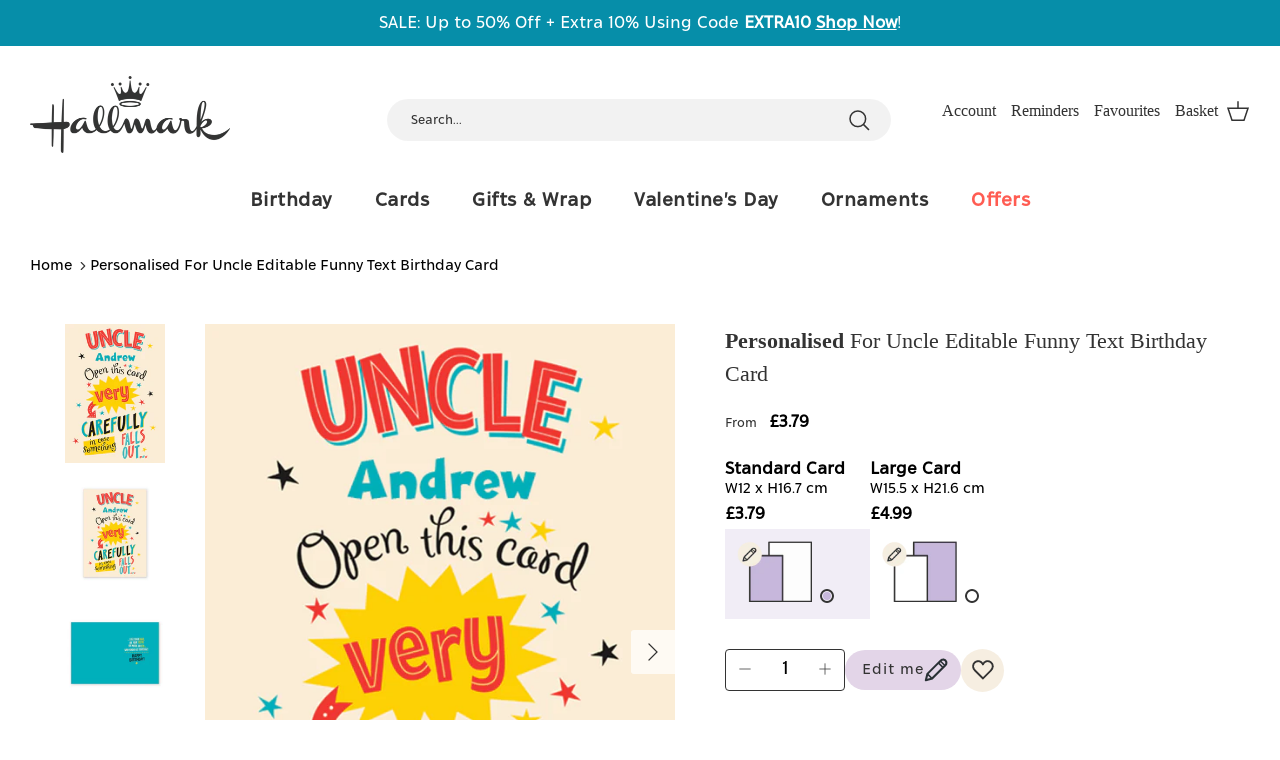

--- FILE ---
content_type: text/html; charset=utf-8
request_url: https://www.hallmark.co.uk/products/personalised-for-uncle-editable-funny-text-birthday-card
body_size: 185916
content:















<!doctype html><html lang="en" dir="ltr">
  <head>
    <script src="//www.hallmark.co.uk/cdn/shop/files/pandectes-rules.js?v=13794823802716304560"></script>
	
    <!-- Symmetry 5.6.0 -->

    <title>
      Personalised For Uncle Editable Funny Text Birthday Card
      
      
       &ndash; Hallmark
    </title>

    <meta charset="utf-8" />
<meta name="viewport" content="width=device-width,initial-scale=1.0" />
<meta http-equiv="X-UA-Compatible" content="IE=edge">

<link rel="preconnect" href="https://cdn.shopify.com" crossorigin>
<link rel="preconnect" href="https://fonts.shopify.com" crossorigin>
<link rel="preconnect" href="https://monorail-edge.shopifysvc.com">
<link rel="preload" href="//www.hallmark.co.uk/cdn/shop/t/88/assets/styles.css?v=112248860650618060591760454606" as="style">
<link rel="preload" href="//www.hallmark.co.uk/cdn/shop/t/88/assets/vendor.min.js?v=129030697715842732931760454484" as="script">
<link rel="preload" href="//www.hallmark.co.uk/cdn/shop/t/88/assets/theme.js?v=71029554509602465781760527483" as="script"><link rel="canonical" href="https://www.hallmark.co.uk/products/personalised-for-uncle-editable-funny-text-birthday-card" /><link rel="icon" href="//www.hallmark.co.uk/cdn/shop/files/Favicon_b9d9494a-3b8b-4d18-9c4c-60cdef2e3308.png?crop=center&height=48&v=1678206369&width=48" type="image/png"><meta name="description" content="Show them you care with a personalised funny text birthday uncle editable card from Hallmark. Our greetings cards are printed on premium quality, FSC®-certified card &amp;amp; delivered nationwide. This card is available as standard 12cm by 16.7cm and large 15.5cm by 21.6cm."><!-- End Google Tag Manager -->
<meta name="facebook-domain-verification" content="vznjkdgnd7vo5v3h7ncbzudvzd3qkp">
<!-- Facebook Pixel Code -->
    <meta property="og:site_name" content="Hallmark">
<meta property="og:url" content="https://www.hallmark.co.uk/products/personalised-for-uncle-editable-funny-text-birthday-card">
<meta property="og:title" content="Personalised For Uncle Editable Funny Text Birthday Card">
<meta property="og:type" content="product">
<meta property="og:description" content="Show them you care with a personalised funny text birthday uncle editable card from Hallmark. Our greetings cards are printed on premium quality, FSC®-certified card &amp;amp; delivered nationwide. This card is available as standard 12cm by 16.7cm and large 15.5cm by 21.6cm."><meta property="og:image" content="http://www.hallmark.co.uk/cdn/shop/products/F3005763_hero_1200x1200.png?v=1682493449">
  <meta property="og:image:secure_url" content="https://www.hallmark.co.uk/cdn/shop/products/F3005763_hero_1200x1200.png?v=1682493449">
  <meta property="og:image:width" content="1830">
  <meta property="og:image:height" content="2551"><meta property="og:price:amount" content="3.79">
  <meta property="og:price:currency" content="GBP"><meta name="twitter:site" content="@HallmarkUKI"><meta name="twitter:card" content="summary_large_image">
<meta name="twitter:title" content="Personalised For Uncle Editable Funny Text Birthday Card">
<meta name="twitter:description" content="Show them you care with a personalised funny text birthday uncle editable card from Hallmark. Our greetings cards are printed on premium quality, FSC®-certified card &amp;amp; delivered nationwide. This card is available as standard 12cm by 16.7cm and large 15.5cm by 21.6cm.">

    <script id="env-vars">
  
    window.savedDrafts = {
      baseUrl: 'https://dev.services.hallmark.co.uk/customization',
      editUrl: 'https://www.cards.hallmark.co.uk/card/customization/edit',
      addUrl: 'https://www.hallmark.co.uk/pages/add-to-cart'
    }
    window.authUser = {
      url: 'https://services.hallmark.co.uk/',
      editLink: 'https://www.cards.hallmark.co.uk/card/customization/edit/',
      variantImg: 'https://www.hallmark.co.uk/cdn/shop/',
      accountToken: 'Basic YTI5Nzc4OWItNTU4OS00MDc4LTk4YjktNzg4ODc1YTJmNWFmOjJjZTk2MmQ3LWM0NmQtNDQ4OS04ZDYyLWQzZTA1ZGFiZThjZg=='
    }
    window.addToCart = {
      api: 'https://services.hallmark.co.uk/customization/'
    }
    window.reminders = {
      baseUrl: 'https://services.hallmark.co.uk/account-reminders/v2',
    }
  
</script>
    
    <script>
      window.theme = window.theme || {};
      theme.money_format_with_product_code_preference = "£{{amount}}";
      theme.money_format_with_cart_code_preference = "£{{amount}}";
      theme.money_format = "£{{amount}}";
      theme.strings = {
        previous: "Previous",
        next: "Next",
        addressError: "Error looking up that address",
        addressNoResults: "No results for that address",
        addressQueryLimit: "You have exceeded the Google API usage limit. Consider upgrading to a \u003ca href=\"https:\/\/developers.google.com\/maps\/premium\/usage-limits\"\u003ePremium Plan\u003c\/a\u003e.",
        authError: "There was a problem authenticating your Google Maps API Key.",
        icon_labels_left: "Left",
        icon_labels_right: "Right",
        icon_labels_down: "Down",
        icon_labels_close: "Close",
        icon_labels_plus: "Plus",
        imageSlider: "Image slider",
        cart_terms_confirmation: "You must agree to the terms and conditions before continuing.",
        products_listing_from: "From",
        layout_live_search_see_all: "See all results",
        products_product_add_to_cart: "Add to Basket",
        products_variant_no_stock: "Sold out",
        products_variant_non_existent: "Unavailable",
        products_product_pick_a: "Pick a",
        general_navigation_menu_toggle_aria_label: "Toggle menu",
        general_accessibility_labels_close: "Close",
        products_product_adding_to_cart: "Adding",
        products_product_added_to_cart: "Added to basket",
        general_quick_search_pages: "Pages",
        general_quick_search_no_results: "Sorry, we couldn\u0026#39;t find any results",
        collections_general_see_all_subcollections: "See all..."
      };
      theme.routes = {
        cart_url: '/cart',
        cart_add_url: '/cart/add.js',
        cart_change_url: '/cart/change',
        predictive_search_url: '/search/suggest'
      };
      theme.settings = {
        cart_type: "drawer",
        quickbuy_style: "button",
        avoid_orphans: true
      };
      document.documentElement.classList.add('js');

      var getUrlParameter = function getUrlParameter(sParam) {
        var sPageURL = window.location.search.substring(1),
          sURLVariables = sPageURL.split('&'),
          sParameterName,
          i;

        for (i = 0; i < sURLVariables.length; i++) {
          sParameterName = sURLVariables[i].split('=');

          if (sParameterName[0] === sParam) {
            return sParameterName[1] === undefined ? true : decodeURIComponent(sParameterName[1]);
          }
        }
        return false;
      };

      function expiryDate(exseconds) {
        const d = new Date();
        d.setTime(d.getTime() + exseconds * 1000);
        let expires = d.toISOString();
        // alert(expires);
        return expires;
      }

      function setCookie(cname, cvalue, exseconds) {
        const d = new Date();
        d.setTime(d.getTime() + exseconds * 1000);
        let expires = 'expires=' + d.toUTCString();
        document.cookie = cname + '=' + cvalue + ';' + expires + ';path=/;' + 'domain=.hallmark.co.uk';
      }

      function getCookie(cname) {
        let name = cname + '=';
        let ca = document.cookie.split(';');
        for (let i = 0; i < ca.length; i++) {
          let c = ca[i];
          while (c.charAt(0) == ' ') {
            c = c.substring(1);
          }
          if (c.indexOf(name) == 0) {
            return c.substring(name.length, c.length);
          }
        }
        return false;
      }

      function deleteCookie(name) {
        document.cookie = name + '=; Path=/; Expires=Thu, 01 Jan 1970 00:00:01 GMT; domain=.hallmark.co.uk';
      }
       window.GloboPreorderParams = window.GloboPreorderParams || {};
      window.GloboPreorderParams.selectors = window.GloboPreorderParams.selectors || {};
      window.GloboPreorderParams.selectors.productPositionMessage = '.quantity-submit-row';
      window.GloboPreorderParams.selectors.productPositionLimitMessage = '.quantity-submit-row';
    </script>
    
    

    <script>
      var user_cart = [];var user_id = '';
    </script>

    <script
      type="text/javascript"
      src="//www.hallmark.co.uk/cdn/shop/t/88/assets/auth-user.js?v=20081574701928918871760454484"
      onload="window.user = new HallmarkUser('', user_cart);"
      
    ></script>

    <!-- "snippets/shogun-head.liquid" was not rendered, the associated app was uninstalled -->
    
    <!-- begin Convert Experiences code-->
    <script type="text/javascript">var _conv_page_type = "product";var _conv_category_id = "";var _conv_category_name = "";var _conv_product_sku = "";var _conv_product_name = "Personalised For Uncle Editable Funny Text Birthday Card";var _conv_product_price = "3.79";var _conv_customer_id = "";var _conv_custom_v1 = "All_Cards";var _conv_custom_v2 = "";var _conv_custom_v3 = "0";var _conv_custom_v4 = "0.00";</script>
    <script type="text/javascript" src="//cdn-4.convertexperiments.com/js/100412210-100412604.js"></script>
    <!-- end Convert Experiences code --> 

    <meta name="clarity-site-verification" content="08245b7e-1e50-42f3-b1c2-c94123397008"/>
  <!-- BEGIN app block: shopify://apps/pandectes-gdpr/blocks/banner/58c0baa2-6cc1-480c-9ea6-38d6d559556a -->
  
    
      <!-- TCF is active, scripts are loaded above -->
      
      <script>
        
          window.PandectesSettings = {"store":{"id":40031125669,"plan":"premium","theme":"Symmetry - POD V1.6.5 | CartKey&Password","primaryLocale":"en","adminMode":false,"headless":false,"storefrontRootDomain":"","checkoutRootDomain":"","storefrontAccessToken":""},"tsPublished":1745504774,"declaration":{"showPurpose":false,"showProvider":false,"showDateGenerated":true},"language":{"unpublished":[],"languageMode":"Single","fallbackLanguage":"en","languageDetection":"browser","languagesSupported":[]},"texts":{"managed":{"headerText":{"en":"We respect your privacy"},"consentText":{"en":"This website uses cookies to ensure you get the best experience."},"linkText":{"en":"Learn more"},"imprintText":{"en":"Imprint"},"googleLinkText":{"en":"Google's Privacy Terms"},"allowButtonText":{"en":"Accept"},"denyButtonText":{"en":"Decline"},"dismissButtonText":{"en":"Ok"},"leaveSiteButtonText":{"en":"Leave this site"},"preferencesButtonText":{"en":"Preferences"},"cookiePolicyText":{"en":"Cookie policy"},"preferencesPopupTitleText":{"en":"Manage consent preferences"},"preferencesPopupIntroText":{"en":"We use cookies to optimize website functionality, analyze the performance, and provide personalized experience to you. Some cookies are essential to make the website operate and function correctly. Those cookies cannot be disabled. In this window you can manage your preference of cookies."},"preferencesPopupSaveButtonText":{"en":"Save preferences"},"preferencesPopupCloseButtonText":{"en":"Close"},"preferencesPopupAcceptAllButtonText":{"en":"Accept all"},"preferencesPopupRejectAllButtonText":{"en":"Reject all"},"cookiesDetailsText":{"en":"Cookies details"},"preferencesPopupAlwaysAllowedText":{"en":"Always allowed"},"accessSectionParagraphText":{"en":"You have the right to request access to your data at any time."},"accessSectionTitleText":{"en":"Data portability"},"accessSectionAccountInfoActionText":{"en":"Personal data"},"accessSectionDownloadReportActionText":{"en":"Request export"},"accessSectionGDPRRequestsActionText":{"en":"Data subject requests"},"accessSectionOrdersRecordsActionText":{"en":"Orders"},"rectificationSectionParagraphText":{"en":"You have the right to request your data to be updated whenever you think it is appropriate."},"rectificationSectionTitleText":{"en":"Data Rectification"},"rectificationCommentPlaceholder":{"en":"Describe what you want to be updated"},"rectificationCommentValidationError":{"en":"Comment is required"},"rectificationSectionEditAccountActionText":{"en":"Request an update"},"erasureSectionTitleText":{"en":"Right to be forgotten"},"erasureSectionParagraphText":{"en":"You have the right to ask all your data to be erased. After that, you will no longer be able to access your account."},"erasureSectionRequestDeletionActionText":{"en":"Request personal data deletion"},"consentDate":{"en":"Consent date"},"consentId":{"en":"Consent ID"},"consentSectionChangeConsentActionText":{"en":"Change consent preference"},"consentSectionConsentedText":{"en":"You consented to the cookies policy of this website on"},"consentSectionNoConsentText":{"en":"You have not consented to the cookies policy of this website."},"consentSectionTitleText":{"en":"Your cookie consent"},"consentStatus":{"en":"Consent preference"},"confirmationFailureMessage":{"en":"Your request was not verified. Please try again and if problem persists, contact store owner for assistance"},"confirmationFailureTitle":{"en":"A problem occurred"},"confirmationSuccessMessage":{"en":"We will soon get back to you as to your request."},"confirmationSuccessTitle":{"en":"Your request is verified"},"guestsSupportEmailFailureMessage":{"en":"Your request was not submitted. Please try again and if problem persists, contact store owner for assistance."},"guestsSupportEmailFailureTitle":{"en":"A problem occurred"},"guestsSupportEmailPlaceholder":{"en":"E-mail address"},"guestsSupportEmailSuccessMessage":{"en":"If you are registered as a customer of this store, you will soon receive an email with instructions on how to proceed."},"guestsSupportEmailSuccessTitle":{"en":"Thank you for your request"},"guestsSupportEmailValidationError":{"en":"Email is not valid"},"guestsSupportInfoText":{"en":"Please login with your customer account to further proceed."},"submitButton":{"en":"Submit"},"submittingButton":{"en":"Submitting..."},"cancelButton":{"en":"Cancel"},"declIntroText":{"en":"We use cookies to optimize website functionality, analyze the performance, and provide personalized experience to you. Some cookies are essential to make the website operate and function correctly. Those cookies cannot be disabled. In this window you can manage your preference of cookies."},"declName":{"en":"Name"},"declPurpose":{"en":"Purpose"},"declType":{"en":"Type"},"declRetention":{"en":"Retention"},"declProvider":{"en":"Provider"},"declFirstParty":{"en":"First-party"},"declThirdParty":{"en":"Third-party"},"declSeconds":{"en":"seconds"},"declMinutes":{"en":"minutes"},"declHours":{"en":"hours"},"declDays":{"en":"days"},"declMonths":{"en":"months"},"declYears":{"en":"years"},"declSession":{"en":"Session"},"declDomain":{"en":"Domain"},"declPath":{"en":"Path"}},"categories":{"strictlyNecessaryCookiesTitleText":{"en":"Strictly necessary cookies"},"strictlyNecessaryCookiesDescriptionText":{"en":"These cookies are essential in order to enable you to move around the website and use its features, such as accessing secure areas of the website. The website cannot function properly without these cookies."},"functionalityCookiesTitleText":{"en":"Functional cookies"},"functionalityCookiesDescriptionText":{"en":"These cookies enable the site to provide enhanced functionality and personalisation. They may be set by us or by third party providers whose services we have added to our pages. If you do not allow these cookies then some or all of these services may not function properly."},"performanceCookiesTitleText":{"en":"Performance cookies"},"performanceCookiesDescriptionText":{"en":"These cookies enable us to monitor and improve the performance of our website. For example, they allow us to count visits, identify traffic sources and see which parts of the site are most popular."},"targetingCookiesTitleText":{"en":"Targeting cookies"},"targetingCookiesDescriptionText":{"en":"These cookies may be set through our site by our advertising partners. They may be used by those companies to build a profile of your interests and show you relevant adverts on other sites.    They do not store directly personal information, but are based on uniquely identifying your browser and internet device. If you do not allow these cookies, you will experience less targeted advertising."},"unclassifiedCookiesTitleText":{"en":"Unclassified cookies"},"unclassifiedCookiesDescriptionText":{"en":"Unclassified cookies are cookies that we are in the process of classifying, together with the providers of individual cookies."}},"auto":{}},"library":{"previewMode":false,"fadeInTimeout":0,"defaultBlocked":7,"showLink":true,"showImprintLink":false,"showGoogleLink":false,"enabled":true,"cookie":{"expiryDays":365,"secure":true,"domain":""},"dismissOnScroll":false,"dismissOnWindowClick":false,"dismissOnTimeout":false,"palette":{"popup":{"background":"#FFFFFF","backgroundForCalculations":{"a":1,"b":255,"g":255,"r":255},"text":"#333333"},"button":{"background":"transparent","backgroundForCalculations":{"a":1,"b":255,"g":255,"r":255},"text":"#333333","textForCalculation":{"a":1,"b":51,"g":51,"r":51},"border":"#333333"}},"content":{"href":"https://hallmarkcardsuk.myshopify.com/pages/privacy","imprintHref":"/","close":"&#10005;","target":"","logo":"<img class=\"cc-banner-logo\" style=\"max-height: 30px;\" src=\"https://hallmarkcardsuk.myshopify.com/cdn/shop/files/pandectes-banner-logo.png\" alt=\"logo\" />"},"window":"<div role=\"dialog\" aria-live=\"polite\" aria-label=\"cookieconsent\" aria-describedby=\"cookieconsent:desc\" id=\"pandectes-banner\" class=\"cc-window-wrapper cc-bottom-center-wrapper\"><div class=\"pd-cookie-banner-window cc-window {{classes}}\"><!--googleoff: all-->{{children}}<!--googleon: all--></div></div>","compliance":{"custom":"<div class=\"cc-compliance cc-highlight\">{{preferences}}{{allow}}</div>"},"type":"custom","layouts":{"basic":"{{logo}}{{messagelink}}{{compliance}}"},"position":"bottom-center","theme":"wired","revokable":true,"animateRevokable":false,"revokableReset":false,"revokableLogoUrl":"https://hallmarkcardsuk.myshopify.com/cdn/shop/files/pandectes-reopen-logo.png","revokablePlacement":"bottom-right","revokableMarginHorizontal":15,"revokableMarginVertical":30,"static":false,"autoAttach":true,"hasTransition":true,"blacklistPage":[""],"elements":{"close":"<button aria-label=\"dismiss cookie message\" type=\"button\" tabindex=\"0\" class=\"cc-close\">{{close}}</button>","dismiss":"<button aria-label=\"dismiss cookie message\" type=\"button\" tabindex=\"0\" class=\"cc-btn cc-btn-decision cc-dismiss\">{{dismiss}}</button>","allow":"<button aria-label=\"allow cookies\" type=\"button\" tabindex=\"0\" class=\"cc-btn cc-btn-decision cc-allow\">{{allow}}</button>","deny":"<button aria-label=\"deny cookies\" type=\"button\" tabindex=\"0\" class=\"cc-btn cc-btn-decision cc-deny\">{{deny}}</button>","preferences":"<button aria-label=\"settings cookies\" tabindex=\"0\" type=\"button\" class=\"cc-btn cc-settings\" onclick=\"Pandectes.fn.openPreferences()\">{{preferences}}</button>"}},"geolocation":{"brOnly":false,"caOnly":false,"euOnly":false,"jpOnly":false,"thOnly":false,"canadaOnly":false,"globalVisibility":true},"dsr":{"guestsSupport":false,"accessSectionDownloadReportAuto":false},"banner":{"resetTs":1677531289,"extraCss":"        .cc-banner-logo {max-width: 24em!important;}    @media(min-width: 768px) {.cc-window.cc-floating{max-width: 24em!important;width: 24em!important;}}    .cc-message, .pd-cookie-banner-window .cc-header, .cc-logo {text-align: center}    .cc-window-wrapper{z-index: 2147483647;}    .cc-window{z-index: 2147483647;font-family: inherit;}    .pd-cookie-banner-window .cc-header{font-family: inherit;}    .pd-cp-ui{font-family: inherit; background-color: #FFFFFF;color:#333333;}    button.pd-cp-btn, a.pd-cp-btn{}    input + .pd-cp-preferences-slider{background-color: rgba(51, 51, 51, 0.3)}    .pd-cp-scrolling-section::-webkit-scrollbar{background-color: rgba(51, 51, 51, 0.3)}    input:checked + .pd-cp-preferences-slider{background-color: rgba(51, 51, 51, 1)}    .pd-cp-scrolling-section::-webkit-scrollbar-thumb {background-color: rgba(51, 51, 51, 1)}    .pd-cp-ui-close{color:#333333;}    .pd-cp-preferences-slider:before{background-color: #FFFFFF}    .pd-cp-title:before {border-color: #333333!important}    .pd-cp-preferences-slider{background-color:#333333}    .pd-cp-toggle{color:#333333!important}    @media(max-width:699px) {.pd-cp-ui-close-top svg {fill: #333333}}    .pd-cp-toggle:hover,.pd-cp-toggle:visited,.pd-cp-toggle:active{color:#333333!important}    .pd-cookie-banner-window {box-shadow: 0 0 18px rgb(0 0 0 / 20%);}  ","customJavascript":{},"showPoweredBy":false,"logoHeight":30,"revokableTrigger":false,"hybridStrict":false,"cookiesBlockedByDefault":"7","isActive":true,"implicitSavePreferences":true,"cookieIcon":false,"blockBots":false,"showCookiesDetails":true,"hasTransition":true,"blockingPage":true,"showOnlyLandingPage":false,"leaveSiteUrl":"https://www.google.com","linkRespectStoreLang":false},"cookies":{"0":[{"name":"secure_customer_sig","type":"http","domain":"www.hallmark.co.uk","path":"/","provider":"Shopify","firstParty":true,"retention":"1 year(s)","expires":1,"unit":"declYears","purpose":{"en":"Used in connection with customer login."}},{"name":"localization","type":"http","domain":"www.hallmark.co.uk","path":"/","provider":"Shopify","firstParty":true,"retention":"1 year(s)","expires":1,"unit":"declYears","purpose":{"en":"Shopify store localization"}},{"name":"cart_currency","type":"http","domain":"www.hallmark.co.uk","path":"/","provider":"Shopify","firstParty":true,"retention":"14 day(s)","expires":14,"unit":"declDays","purpose":{"en":"Used in connection with shopping cart."}},{"name":"_cmp_a","type":"http","domain":".hallmark.co.uk","path":"/","provider":"Shopify","firstParty":true,"retention":"24 hour(s)","expires":24,"unit":"declHours","purpose":{"en":"Used for managing customer privacy settings."}},{"name":"keep_alive","type":"http","domain":"www.hallmark.co.uk","path":"/","provider":"Shopify","firstParty":true,"retention":"30 minute(s)","expires":30,"unit":"declMinutes","purpose":{"en":"Used in connection with buyer localization."}},{"name":"_secure_session_id","type":"http","domain":"www.hallmark.co.uk","path":"/","provider":"Shopify","firstParty":true,"retention":"24 hour(s)","expires":24,"unit":"declHours","purpose":{"en":"Used in connection with navigation through a storefront."}},{"name":"shopify_pay_redirect","type":"http","domain":"www.hallmark.co.uk","path":"/","provider":"Shopify","firstParty":true,"retention":"60 minute(s)","expires":60,"unit":"declMinutes","purpose":{"en":"Used in connection with checkout."}},{"name":"c","type":"http","domain":".bidswitch.net","path":"/","provider":"shopify","firstParty":true,"retention":"1 year(s)","expires":1,"unit":"declYears","purpose":{"en":"Used in connection with checkout."}},{"name":"_tracking_consent","type":"http","domain":".hallmark.co.uk","path":"/","provider":"Shopify","firstParty":false,"retention":"1 year(s)","expires":1,"unit":"declYears","purpose":{"en":"Tracking preferences."}},{"name":"_pandectes_gdpr","type":"http","domain":".www.hallmark.co.uk","path":"/","provider":"Pandectes","firstParty":true,"retention":"1 year(s)","expires":1,"unit":"declYears","purpose":{"en":"Used for the functionality of the cookies consent banner."}}],"1":[{"name":"trustedsite_visit","type":"http","domain":"www.hallmark.co.uk","path":"/","provider":"McAfee","firstParty":true,"retention":"24 hour(s)","expires":24,"unit":"declHours","purpose":{"en":"Used by McAfee Secure."}},{"name":"soundest-views","type":"http","domain":".hallmark.co.uk","path":"/","provider":"Omnisend","firstParty":true,"retention":"Session","expires":-1677531318,"unit":"declSeconds","purpose":{"en":"Used to count number of pageview in a session."}},{"name":"_shg_session_id","type":"http","domain":"www.hallmark.co.uk","path":"/","provider":"Shogun","firstParty":true,"retention":"30 minute(s)","expires":30,"unit":"declMinutes","purpose":{"en":"Used by Shogun Application"}},{"name":"_shg_user_id","type":"http","domain":"www.hallmark.co.uk","path":"/","provider":"Shogun","firstParty":true,"retention":"1 year(s)","expires":1,"unit":"declYears","purpose":{"en":"Used by Shogun Application"}},{"name":"trustedsite_tm_float_seen","type":"http","domain":"www.hallmark.co.uk","path":"/","provider":"McAfee","firstParty":true,"retention":"5 minute(s)","expires":5,"unit":"declMinutes","purpose":{"en":"Used by McAfee Secure."}},{"name":"_pinterest_ct_ua","type":"http","domain":".ct.pinterest.com","path":"/","provider":"Pinterest","firstParty":false,"retention":"1 year(s)","expires":1,"unit":"declYears","purpose":{"en":"Used to group actions across pages."}},{"name":"_hjSessionUser_2715465","type":"http","domain":".hallmark.co.uk","path":"/","provider":"Hotjar","firstParty":false,"retention":"1 year(s)","expires":1,"unit":"declYears","purpose":{"en":""}},{"name":"_hjSession_2715465","type":"http","domain":".hallmark.co.uk","path":"/","provider":"Hotjar","firstParty":false,"retention":"30 minute(s)","expires":30,"unit":"declMinutes","purpose":{"en":""}},{"name":"_taggstar_ses","type":"http","domain":".hallmark.co.uk","path":"/","provider":"Unknown","firstParty":false,"retention":"30 minute(s)","expires":30,"unit":"declMinutes","purpose":{"en":""}},{"name":"_taggstar_vid","type":"http","domain":".hallmark.co.uk","path":"/","provider":"Unknown","firstParty":false,"retention":"3 month(s)","expires":3,"unit":"declMonths","purpose":{"en":""}},{"name":"_taggstar_exps","type":"http","domain":".hallmark.co.uk","path":"/","provider":"Unknown","firstParty":false,"retention":"3 month(s)","expires":3,"unit":"declMonths","purpose":{"en":""}},{"name":"_hjTLDTest","type":"http","domain":"co.uk","path":"/","provider":"Hotjar","firstParty":false,"retention":"Session","expires":1,"unit":"declSeconds","purpose":{"en":""}}],"2":[{"name":"_orig_referrer","type":"http","domain":".hallmark.co.uk","path":"/","provider":"Shopify","firstParty":true,"retention":"14 day(s)","expires":14,"unit":"declDays","purpose":{"en":"Tracks landing pages."}},{"name":"_landing_page","type":"http","domain":".hallmark.co.uk","path":"/","provider":"Shopify","firstParty":true,"retention":"14 day(s)","expires":14,"unit":"declDays","purpose":{"en":"Tracks landing pages."}},{"name":"_y","type":"http","domain":".hallmark.co.uk","path":"/","provider":"Shopify","firstParty":true,"retention":"1 year(s)","expires":1,"unit":"declYears","purpose":{"en":"Shopify analytics."}},{"name":"_s","type":"http","domain":".hallmark.co.uk","path":"/","provider":"Shopify","firstParty":true,"retention":"30 minute(s)","expires":30,"unit":"declMinutes","purpose":{"en":"Shopify analytics."}},{"name":"_shopify_y","type":"http","domain":".hallmark.co.uk","path":"/","provider":"Shopify","firstParty":true,"retention":"1 year(s)","expires":1,"unit":"declYears","purpose":{"en":"Shopify analytics."}},{"name":"_ga","type":"http","domain":".hallmark.co.uk","path":"/","provider":"Google","firstParty":true,"retention":"1 year(s)","expires":1,"unit":"declYears","purpose":{"en":"Cookie is set by Google Analytics with unknown functionality"}},{"name":"_gat","type":"http","domain":".hallmark.co.uk","path":"/","provider":"Google","firstParty":true,"retention":"41 second(s)","expires":41,"unit":"declSeconds","purpose":{"en":"Cookie is placed by Google Analytics to filter requests from bots."}},{"name":"_gid","type":"http","domain":".hallmark.co.uk","path":"/","provider":"Google","firstParty":true,"retention":"24 hour(s)","expires":24,"unit":"declHours","purpose":{"en":"Cookie is placed by Google Analytics to count and track pageviews."}},{"name":"_shopify_sa_t","type":"http","domain":".hallmark.co.uk","path":"/","provider":"Shopify","firstParty":true,"retention":"30 minute(s)","expires":30,"unit":"declMinutes","purpose":{"en":"Shopify analytics relating to marketing & referrals."}},{"name":"AWSALBCORS","type":"http","domain":"www.trustedsite.com","path":"/","provider":"Amazon","firstParty":true,"retention":"7 day(s)","expires":7,"unit":"declDays","purpose":{"en":"Used as a second stickiness cookie by Amazon that has additionally the SameSite attribute."}},{"name":"_shopify_s","type":"http","domain":".hallmark.co.uk","path":"/","provider":"Shopify","firstParty":true,"retention":"30 minute(s)","expires":30,"unit":"declMinutes","purpose":{"en":"Shopify analytics."}},{"name":"_shopify_sa_p","type":"http","domain":".hallmark.co.uk","path":"/","provider":"Shopify","firstParty":true,"retention":"30 minute(s)","expires":30,"unit":"declMinutes","purpose":{"en":"Shopify analytics relating to marketing & referrals."}},{"name":"_ga_P6TT8E2MN3","type":"http","domain":".hallmark.co.uk","path":"/","provider":"Google","firstParty":true,"retention":"1 year(s)","expires":1,"unit":"declYears","purpose":{"en":"Cookie is set by Google Analytics with unknown functionality"}},{"name":"AWSALBCORS","type":"http","domain":"match.sharethrough.com","path":"/","provider":"Amazon","firstParty":true,"retention":"7 day(s)","expires":7,"unit":"declDays","purpose":{"en":"Used as a second stickiness cookie by Amazon that has additionally the SameSite attribute."}},{"name":"__cf_bm","type":"http","domain":".fonts.net","path":"/","provider":"CloudFlare","firstParty":true,"retention":"30 minute(s)","expires":30,"unit":"declMinutes","purpose":{"en":"Used to manage incoming traffic that matches criteria associated with bots."}},{"name":"_shopify_s","type":"http","domain":"www.hallmark.co.uk","path":"/","provider":"Shopify","firstParty":true,"retention":"30 minute(s)","expires":30,"unit":"declMinutes","purpose":{"en":"Shopify analytics."}},{"name":"_shopify_sa_t","type":"http","domain":"www.hallmark.co.uk","path":"/","provider":"Shopify","firstParty":true,"retention":"30 minute(s)","expires":30,"unit":"declMinutes","purpose":{"en":"Shopify analytics relating to marketing & referrals."}},{"name":"_shopify_sa_p","type":"http","domain":"www.hallmark.co.uk","path":"/","provider":"Shopify","firstParty":true,"retention":"30 minute(s)","expires":30,"unit":"declMinutes","purpose":{"en":"Shopify analytics relating to marketing & referrals."}},{"name":"__cf_bm","type":"http","domain":".forms.soundestlink.com","path":"/","provider":"CloudFlare","firstParty":false,"retention":"30 minute(s)","expires":30,"unit":"declMinutes","purpose":{"en":"Used to manage incoming traffic that matches criteria associated with bots."}},{"name":"_shopify_s","type":"http","domain":"uk","path":"/","provider":"Shopify","firstParty":false,"retention":"Session","expires":1,"unit":"declSeconds","purpose":{"en":"Shopify analytics."}},{"name":"_shopify_s","type":"http","domain":"co.uk","path":"/","provider":"Shopify","firstParty":false,"retention":"Session","expires":1,"unit":"declSeconds","purpose":{"en":"Shopify analytics."}},{"name":"__cf_bm","type":"http","domain":".soundestlink.com","path":"/","provider":"CloudFlare","firstParty":false,"retention":"30 minute(s)","expires":30,"unit":"declMinutes","purpose":{"en":"Used to manage incoming traffic that matches criteria associated with bots."}},{"name":"_boomr_clss","type":"html_local","domain":"https://www.hallmark.co.uk","path":"/","provider":"Shopify","firstParty":true,"retention":"Local Storage","expires":1,"unit":"declYears","purpose":{"en":"Used to monitor and optimize the performance of Shopify stores."}}],"4":[{"name":"_uetsid","type":"http","domain":".hallmark.co.uk","path":"/","provider":"Bing","firstParty":true,"retention":"24 hour(s)","expires":24,"unit":"declHours","purpose":{"en":"This cookie is used by Bing to determine what ads should be shown that may be relevant to the end user perusing the site."}},{"name":"MUID","type":"http","domain":".bing.com","path":"/","provider":"Microsoft","firstParty":true,"retention":"1 year(s)","expires":1,"unit":"declYears","purpose":{"en":"Cookie is placed by Microsoft to track visits across websites."}},{"name":"_fbp","type":"http","domain":".hallmark.co.uk","path":"/","provider":"Facebook","firstParty":true,"retention":"90 day(s)","expires":90,"unit":"declDays","purpose":{"en":"Cookie is placed by Facebook to track visits across websites."}},{"name":"omnisendSessionID","type":"http","domain":".hallmark.co.uk","path":"/","provider":"Omnisend","firstParty":true,"retention":"30 minute(s)","expires":30,"unit":"declMinutes","purpose":{"en":"Used to identify a session of an anonymous contact or a contact."}},{"name":"soundestID","type":"http","domain":".hallmark.co.uk","path":"/","provider":"Omnisend","firstParty":true,"retention":"Session","expires":-1677531318,"unit":"declSeconds","purpose":{"en":"Used to identify an anonymous contact."}},{"name":"_uetvid","type":"http","domain":".hallmark.co.uk","path":"/","provider":"Bing","firstParty":true,"retention":"1 year(s)","expires":1,"unit":"declYears","purpose":{"en":"Used to track visitors on multiple websites, in order to present relevant advertisement based on the visitor's preferences."}},{"name":"IDE","type":"http","domain":".doubleclick.net","path":"/","provider":"Google","firstParty":true,"retention":"1 year(s)","expires":1,"unit":"declYears","purpose":{"en":"To measure the visitors’ actions after they click through from an advert. Expires after 1 year."}},{"name":"TapAd_TS","type":"http","domain":".tapad.com","path":"/","provider":"Tapad","firstParty":true,"retention":"60 day(s)","expires":60,"unit":"declDays","purpose":{"en":"Used to determine what type of devices is used by a user."}},{"name":"TapAd_DID","type":"http","domain":".tapad.com","path":"/","provider":"Tapad","firstParty":true,"retention":"60 day(s)","expires":60,"unit":"declDays","purpose":{"en":"Used to determine what type of devices is used by a user."}},{"name":"_ttp","type":"http","domain":".tiktok.com","path":"/","provider":"TikTok","firstParty":false,"retention":"1 year(s)","expires":1,"unit":"declYears","purpose":{"en":"To measure and improve the performance of your advertising campaigns and to personalize the user's experience (including ads) on TikTok."}},{"name":"_tt_enable_cookie","type":"http","domain":".hallmark.co.uk","path":"/","provider":"TikTok","firstParty":false,"retention":"1 year(s)","expires":1,"unit":"declYears","purpose":{"en":"Used to identify a visitor."}},{"name":"_ttp","type":"http","domain":".hallmark.co.uk","path":"/","provider":"TikTok","firstParty":false,"retention":"1 year(s)","expires":1,"unit":"declYears","purpose":{"en":"To measure and improve the performance of your advertising campaigns and to personalize the user's experience (including ads) on TikTok."}},{"name":"_pin_unauth","type":"http","domain":".hallmark.co.uk","path":"/","provider":"Pinterest","firstParty":false,"retention":"1 year(s)","expires":1,"unit":"declYears","purpose":{"en":"Used to group actions for users who cannot be identified by Pinterest."}},{"name":"wpm-domain-test","type":"http","domain":"uk","path":"/","provider":"Shopify","firstParty":false,"retention":"Session","expires":1,"unit":"declSeconds","purpose":{"en":"Used to test the storage of parameters about products added to the cart or payment currency"}},{"name":"wpm-domain-test","type":"http","domain":"hallmark.co.uk","path":"/","provider":"Shopify","firstParty":false,"retention":"Session","expires":1,"unit":"declSeconds","purpose":{"en":"Used to test the storage of parameters about products added to the cart or payment currency"}},{"name":"wpm-domain-test","type":"http","domain":"www.hallmark.co.uk","path":"/","provider":"Shopify","firstParty":true,"retention":"Session","expires":1,"unit":"declSeconds","purpose":{"en":"Used to test the storage of parameters about products added to the cart or payment currency"}},{"name":"wpm-domain-test","type":"http","domain":"co.uk","path":"/","provider":"Shopify","firstParty":false,"retention":"Session","expires":1,"unit":"declSeconds","purpose":{"en":"Used to test the storage of parameters about products added to the cart or payment currency"}},{"name":"lastExternalReferrer","type":"html_local","domain":"https://www.hallmark.co.uk","path":"/","provider":"Facebook","firstParty":true,"retention":"Local Storage","expires":1,"unit":"declYears","purpose":{"en":"Detects how the user reached the website by registering their last URL-address."}},{"name":"lastExternalReferrerTime","type":"html_local","domain":"https://www.hallmark.co.uk","path":"/","provider":"Facebook","firstParty":true,"retention":"Local Storage","expires":1,"unit":"declYears","purpose":{"en":"Contains the timestamp of the last update of the lastExternalReferrer cookie."}},{"name":"tt_sessionId","type":"html_session","domain":"https://www.hallmark.co.uk","path":"/","provider":"TikTok","firstParty":true,"retention":"Session","expires":1,"unit":"declYears","purpose":{"en":"Used by the social networking service, TikTok, for tracking the use of embedded services."}},{"name":"tt_appInfo","type":"html_session","domain":"https://www.hallmark.co.uk","path":"/","provider":"TikTok","firstParty":true,"retention":"Session","expires":1,"unit":"declYears","purpose":{"en":"Used by the social networking service, TikTok, for tracking the use of embedded services."}},{"name":"tt_pixel_session_index","type":"html_session","domain":"https://www.hallmark.co.uk","path":"/","provider":"TikTok","firstParty":true,"retention":"Session","expires":1,"unit":"declYears","purpose":{"en":"Used by the social networking service, TikTok, for tracking the use of embedded services."}}],"8":[{"name":"ad-privacy","type":"http","domain":".amazon-adsystem.com","path":"/","provider":"Unknown","firstParty":true,"retention":"1 year(s)","expires":1,"unit":"declYears","purpose":{"en":""}},{"name":"MR","type":"http","domain":".bat.bing.com","path":"/","provider":"Unknown","firstParty":true,"retention":"7 day(s)","expires":7,"unit":"declDays","purpose":{"en":""}},{"name":"_shogun-web_session","type":"http","domain":"social.getshogun.com","path":"/","provider":"Unknown","firstParty":true,"retention":"Session","expires":-1677531318,"unit":"declSeconds","purpose":{"en":""}},{"name":"page-views","type":"http","domain":".hallmark.co.uk","path":"/","provider":"Unknown","firstParty":true,"retention":"Session","expires":-1677531318,"unit":"declSeconds","purpose":{"en":""}},{"name":"ad-id","type":"http","domain":".amazon-adsystem.com","path":"/","provider":"Unknown","firstParty":true,"retention":"216 day(s)","expires":216,"unit":"declDays","purpose":{"en":""}},{"name":"source","type":"http","domain":".hallmark.co.uk","path":"/","provider":"Unknown","firstParty":true,"retention":"30 day(s)","expires":30,"unit":"declDays","purpose":{"en":""}},{"name":"uid","type":"http","domain":".criteo.com","path":"/","provider":"Unknown","firstParty":true,"retention":"1 year(s)","expires":1,"unit":"declYears","purpose":{"en":""}},{"name":"stx_user_id","type":"http","domain":".sharethrough.com","path":"/","provider":"Unknown","firstParty":true,"retention":"30 day(s)","expires":30,"unit":"declDays","purpose":{"en":""}},{"name":"t_gid","type":"http","domain":".taboola.com","path":"/","provider":"Unknown","firstParty":true,"retention":"1 year(s)","expires":1,"unit":"declYears","purpose":{"en":""}},{"name":"audit","type":"http","domain":".rubiconproject.com","path":"/","provider":"Unknown","firstParty":true,"retention":"1 year(s)","expires":1,"unit":"declYears","purpose":{"en":""}},{"name":"tluid","type":"http","domain":".3lift.com","path":"/","provider":"Unknown","firstParty":true,"retention":"90 day(s)","expires":90,"unit":"declDays","purpose":{"en":""}},{"name":"tuuid","type":"http","domain":".bidswitch.net","path":"/","provider":"Unknown","firstParty":true,"retention":"1 year(s)","expires":1,"unit":"declYears","purpose":{"en":""}},{"name":"khaos","type":"http","domain":".rubiconproject.com","path":"/","provider":"Unknown","firstParty":true,"retention":"1 year(s)","expires":1,"unit":"declYears","purpose":{"en":""}},{"name":"tuuid_lu","type":"http","domain":".bidswitch.net","path":"/","provider":"Unknown","firstParty":true,"retention":"1 year(s)","expires":1,"unit":"declYears","purpose":{"en":""}},{"name":"A3","type":"http","domain":".yahoo.com","path":"/","provider":"Unknown","firstParty":true,"retention":"1 year(s)","expires":1,"unit":"declYears","purpose":{"en":""}},{"name":"CMPS","type":"http","domain":".casalemedia.com","path":"/","provider":"Unknown","firstParty":true,"retention":"90 day(s)","expires":90,"unit":"declDays","purpose":{"en":""}},{"name":"CMPRO","type":"http","domain":".casalemedia.com","path":"/","provider":"Unknown","firstParty":true,"retention":"90 day(s)","expires":90,"unit":"declDays","purpose":{"en":""}},{"name":"IDSYNC","type":"http","domain":".analytics.yahoo.com","path":"/","provider":"Unknown","firstParty":true,"retention":"1 year(s)","expires":1,"unit":"declYears","purpose":{"en":""}},{"name":"ayl_visitor","type":"http","domain":".omnitagjs.com","path":"/","provider":"Unknown","firstParty":true,"retention":"30 day(s)","expires":30,"unit":"declDays","purpose":{"en":""}},{"name":"CMID","type":"http","domain":".casalemedia.com","path":"/","provider":"Unknown","firstParty":true,"retention":"1 year(s)","expires":1,"unit":"declYears","purpose":{"en":""}},{"name":"bkpa","type":"http","domain":".bluekai.com","path":"/","provider":"Unknown","firstParty":true,"retention":"181 day(s)","expires":181,"unit":"declDays","purpose":{"en":""}},{"name":"bku","type":"http","domain":".bluekai.com","path":"/","provider":"Unknown","firstParty":true,"retention":"180 day(s)","expires":180,"unit":"declDays","purpose":{"en":""}},{"name":"lidid","type":"http","domain":".liadm.com","path":"/","provider":"Unknown","firstParty":true,"retention":"1 year(s)","expires":1,"unit":"declYears","purpose":{"en":""}},{"name":"bkdc","type":"http","domain":".bluekai.com","path":"/","provider":"Unknown","firstParty":true,"retention":"180 day(s)","expires":180,"unit":"declDays","purpose":{"en":""}},{"name":"am_tokens_invalidate-verizon-pushes","type":"http","domain":"exchange.mediavine.com","path":"/","provider":"Unknown","firstParty":true,"retention":"14 day(s)","expires":14,"unit":"declDays","purpose":{"en":""}},{"name":"mv_tokens_invalidate-verizon-pushes","type":"http","domain":"exchange.mediavine.com","path":"/","provider":"Unknown","firstParty":true,"retention":"14 day(s)","expires":14,"unit":"declDays","purpose":{"en":""}},{"name":"mv_tokens","type":"http","domain":"exchange.mediavine.com","path":"/","provider":"Unknown","firstParty":true,"retention":"14 day(s)","expires":14,"unit":"declDays","purpose":{"en":""}},{"name":"criteo","type":"http","domain":"exchange.mediavine.com","path":"/","provider":"Unknown","firstParty":true,"retention":"14 day(s)","expires":14,"unit":"declDays","purpose":{"en":""}},{"name":"am_tokens","type":"http","domain":"exchange.mediavine.com","path":"/","provider":"Unknown","firstParty":true,"retention":"14 day(s)","expires":14,"unit":"declDays","purpose":{"en":""}},{"name":"status","type":"http","domain":".postrelease.com","path":"/","provider":"Unknown","firstParty":true,"retention":"1 year(s)","expires":1,"unit":"declYears","purpose":{"en":""}},{"name":"MR","type":"http","domain":".c.bing.com","path":"/","provider":"Unknown","firstParty":true,"retention":"7 day(s)","expires":7,"unit":"declDays","purpose":{"en":""}},{"name":"visitor","type":"http","domain":".postrelease.com","path":"/","provider":"Unknown","firstParty":true,"retention":"1 year(s)","expires":1,"unit":"declYears","purpose":{"en":""}},{"name":"tuuid","type":"http","domain":".360yield.com","path":"/","provider":"Unknown","firstParty":true,"retention":"90 day(s)","expires":90,"unit":"declDays","purpose":{"en":""}},{"name":"SCM1001851","type":"http","domain":".smaato.net","path":"/","provider":"Unknown","firstParty":true,"retention":"11 day(s)","expires":11,"unit":"declDays","purpose":{"en":""}},{"name":"um","type":"http","domain":".360yield.com","path":"/","provider":"Unknown","firstParty":true,"retention":"90 day(s)","expires":90,"unit":"declDays","purpose":{"en":""}},{"name":"umeh","type":"http","domain":".360yield.com","path":"/","provider":"Unknown","firstParty":true,"retention":"90 day(s)","expires":90,"unit":"declDays","purpose":{"en":""}},{"name":"demdex","type":"http","domain":".demdex.net","path":"/","provider":"Unknown","firstParty":true,"retention":"180 day(s)","expires":180,"unit":"declDays","purpose":{"en":""}},{"name":"dpm","type":"http","domain":".dpm.demdex.net","path":"/","provider":"Unknown","firstParty":true,"retention":"180 day(s)","expires":180,"unit":"declDays","purpose":{"en":""}},{"name":"ab","type":"http","domain":".agkn.com","path":"/","provider":"Unknown","firstParty":true,"retention":"1 year(s)","expires":1,"unit":"declYears","purpose":{"en":""}},{"name":"SOC","type":"http","domain":".socdm.com","path":"/","provider":"Unknown","firstParty":true,"retention":"1 year(s)","expires":1,"unit":"declYears","purpose":{"en":""}},{"name":"tvid","type":"http","domain":".tremorhub.com","path":"/","provider":"Unknown","firstParty":true,"retention":"1 year(s)","expires":1,"unit":"declYears","purpose":{"en":""}},{"name":"ver","type":"http","domain":".postrelease.com","path":"/","provider":"Unknown","firstParty":true,"retention":"1 year(s)","expires":1,"unit":"declYears","purpose":{"en":""}},{"name":"yieldmo_id","type":"http","domain":".yieldmo.com","path":"/","provider":"Unknown","firstParty":true,"retention":"1 year(s)","expires":1,"unit":"declYears","purpose":{"en":""}},{"name":"ptrcriteo","type":"http","domain":".ads.yieldmo.com","path":"/","provider":"Unknown","firstParty":true,"retention":"1 year(s)","expires":1,"unit":"declYears","purpose":{"en":""}},{"name":"uuid","type":"http","domain":".tpmn.co.kr","path":"/","provider":"Unknown","firstParty":true,"retention":"1 year(s)","expires":1,"unit":"declYears","purpose":{"en":""}},{"name":"criteo","type":"http","domain":".tpmn.co.kr","path":"/","provider":"Unknown","firstParty":true,"retention":"30 day(s)","expires":30,"unit":"declDays","purpose":{"en":""}},{"name":"tv_UICR","type":"http","domain":".tremorhub.com","path":"/","provider":"Unknown","firstParty":true,"retention":"30 day(s)","expires":30,"unit":"declDays","purpose":{"en":""}},{"name":"SCM","type":"http","domain":".smaato.net","path":"/","provider":"Unknown","firstParty":true,"retention":"21 day(s)","expires":21,"unit":"declDays","purpose":{"en":""}},{"name":"tuuid_lu","type":"http","domain":".360yield.com","path":"/","provider":"Unknown","firstParty":true,"retention":"90 day(s)","expires":90,"unit":"declDays","purpose":{"en":""}},{"name":"_li_ss","type":"http","domain":"i.liadm.com","path":"/s","provider":"Unknown","firstParty":true,"retention":"30 day(s)","expires":30,"unit":"declDays","purpose":{"en":""}},{"name":"trustedsite_visit","type":"html_local","domain":"https://www.hallmark.co.uk","path":"/","provider":"Unknown","firstParty":true,"retention":"Local Storage","expires":1,"unit":"declYears","purpose":{"en":"Used by McAfee Secure."}},{"name":"accountId","type":"http","domain":".hallmark.co.uk","path":"/","provider":"Unknown","firstParty":false,"retention":"1 ","expires":1,"unit":"declSession","purpose":{"en":""}},{"name":"accountType","type":"http","domain":".hallmark.co.uk","path":"/","provider":"Unknown","firstParty":false,"retention":"1 ","expires":1,"unit":"declSession","purpose":{"en":""}},{"name":"lantern","type":"http","domain":".hallmark.co.uk","path":"/","provider":"Unknown","firstParty":false,"retention":"1 month(s)","expires":1,"unit":"declMonths","purpose":{"en":""}},{"name":"user_fingerprint","type":"http","domain":".hallmark.co.uk","path":"/","provider":"Unknown","firstParty":false,"retention":"1 ","expires":1,"unit":"declSession","purpose":{"en":""}},{"name":"jwt","type":"http","domain":".hallmark.co.uk","path":"/","provider":"Unknown","firstParty":false,"retention":"2 hour(s)","expires":2,"unit":"declHours","purpose":{"en":""}},{"name":"visid_incap_2891297","type":"http","domain":".hallmark.co.uk","path":"/","provider":"Unknown","firstParty":false,"retention":"1 year(s)","expires":1,"unit":"declYears","purpose":{"en":""}},{"name":"incap_ses_198_2891297","type":"http","domain":".hallmark.co.uk","path":"/","provider":"Unknown","firstParty":false,"retention":"Session","expires":-54,"unit":"declYears","purpose":{"en":""}},{"name":"nlbi_2891297","type":"http","domain":".hallmark.co.uk","path":"/","provider":"Unknown","firstParty":false,"retention":"Session","expires":-54,"unit":"declYears","purpose":{"en":""}},{"name":"jwt_expires","type":"http","domain":".hallmark.co.uk","path":"/","provider":"Unknown","firstParty":false,"retention":"2 hour(s)","expires":2,"unit":"declHours","purpose":{"en":""}},{"name":"jwt_refresh_expires","type":"http","domain":".hallmark.co.uk","path":"/","provider":"Unknown","firstParty":false,"retention":"1 ","expires":1,"unit":"declSession","purpose":{"en":""}},{"name":"jwt_refresh","type":"http","domain":".hallmark.co.uk","path":"/","provider":"Unknown","firstParty":false,"retention":"1 ","expires":1,"unit":"declSession","purpose":{"en":""}},{"name":"ar_debug","type":"http","domain":".pinterest.com","path":"/","provider":"Unknown","firstParty":false,"retention":"1 year(s)","expires":1,"unit":"declYears","purpose":{"en":""}},{"name":"cto_bundle","type":"http","domain":".hallmark.co.uk","path":"/","provider":"Unknown","firstParty":false,"retention":"1 year(s)","expires":1,"unit":"declYears","purpose":{"en":""}},{"name":"omnisendShopifyCart","type":"http","domain":".hallmark.co.uk","path":"/","provider":"Unknown","firstParty":false,"retention":"Session","expires":-54,"unit":"declYears","purpose":{"en":""}},{"name":"_hjTLDTest","type":"http","domain":"hallmark.co.uk","path":"/","provider":"Unknown","firstParty":false,"retention":"Session","expires":1,"unit":"declSeconds","purpose":{"en":""}},{"name":"gistToken","type":"http","domain":"www.hallmark.co.uk","path":"/","provider":"Unknown","firstParty":true,"retention":"2 ","expires":2,"unit":"declSession","purpose":{"en":""}},{"name":"persist:zigpoll","type":"html_local","domain":"https://www.hallmark.co.uk","path":"/","provider":"Unknown","firstParty":true,"retention":"Local Storage","expires":1,"unit":"declYears","purpose":{"en":""}},{"name":"previous_access_token","type":"html_local","domain":"https://www.hallmark.co.uk","path":"/","provider":"Unknown","firstParty":true,"retention":"Local Storage","expires":1,"unit":"declYears","purpose":{"en":""}},{"name":"_omnisend","type":"html_local","domain":"https://www.hallmark.co.uk","path":"/","provider":"Unknown","firstParty":true,"retention":"Local Storage","expires":1,"unit":"declYears","purpose":{"en":""}},{"name":"cto_bundle","type":"html_local","domain":"https://www.hallmark.co.uk","path":"/","provider":"Unknown","firstParty":true,"retention":"Local Storage","expires":1,"unit":"declYears","purpose":{"en":""}},{"name":"zigpoll-first-visit-timestamp","type":"html_session","domain":"https://www.hallmark.co.uk","path":"/","provider":"Unknown","firstParty":true,"retention":"Session","expires":1,"unit":"declYears","purpose":{"en":""}},{"name":"from_cache","type":"html_session","domain":"https://www.hallmark.co.uk","path":"/","provider":"Unknown","firstParty":true,"retention":"Session","expires":1,"unit":"declYears","purpose":{"en":""}},{"name":"previous_refresh_token","type":"html_local","domain":"https://www.hallmark.co.uk","path":"/","provider":"Unknown","firstParty":true,"retention":"Local Storage","expires":1,"unit":"declYears","purpose":{"en":""}},{"name":"zigpoll-page-views","type":"html_session","domain":"https://www.hallmark.co.uk","path":"/","provider":"Unknown","firstParty":true,"retention":"Session","expires":1,"unit":"declYears","purpose":{"en":""}},{"name":"zigpoll-original-referrer","type":"html_session","domain":"https://www.hallmark.co.uk","path":"/","provider":"Unknown","firstParty":true,"retention":"Session","expires":1,"unit":"declYears","purpose":{"en":""}},{"name":"_taggstar_cfg_hallmarkcouk","type":"html_local","domain":"https://www.hallmark.co.uk","path":"/","provider":"Unknown","firstParty":true,"retention":"Local Storage","expires":1,"unit":"declYears","purpose":{"en":""}},{"name":"zigpoll-sessions","type":"html_local","domain":"https://www.hallmark.co.uk","path":"/","provider":"Unknown","firstParty":true,"retention":"Local Storage","expires":1,"unit":"declYears","purpose":{"en":""}},{"name":"zigpoll-url","type":"html_session","domain":"https://www.hallmark.co.uk","path":"/","provider":"Unknown","firstParty":true,"retention":"Session","expires":1,"unit":"declYears","purpose":{"en":""}},{"name":"is_eu","type":"html_session","domain":"https://www.hallmark.co.uk","path":"/","provider":"Unknown","firstParty":true,"retention":"Session","expires":1,"unit":"declYears","purpose":{"en":""}},{"name":"zigpoll-landing-page","type":"html_session","domain":"https://www.hallmark.co.uk","path":"/","provider":"Unknown","firstParty":true,"retention":"Session","expires":1,"unit":"declYears","purpose":{"en":""}},{"name":"zigpoll-has-initialized-session","type":"html_session","domain":"https://www.hallmark.co.uk","path":"/","provider":"Unknown","firstParty":true,"retention":"Session","expires":1,"unit":"declYears","purpose":{"en":""}},{"name":"zigpoll-browser-session-id","type":"html_session","domain":"https://www.hallmark.co.uk","path":"/","provider":"Unknown","firstParty":true,"retention":"Session","expires":1,"unit":"declYears","purpose":{"en":""}},{"name":"_taggstar_test","type":"html_local","domain":"https://www.hallmark.co.uk","path":"/","provider":"Unknown","firstParty":true,"retention":"Local Storage","expires":1,"unit":"declYears","purpose":{"en":""}},{"name":"local-storage-test","type":"html_local","domain":"https://www.hallmark.co.uk","path":"/","provider":"Unknown","firstParty":true,"retention":"Local Storage","expires":1,"unit":"declYears","purpose":{"en":""}},{"name":"criteo_localstorage_check","type":"html_local","domain":"https://www.hallmark.co.uk","path":"/","provider":"Unknown","firstParty":true,"retention":"Local Storage","expires":1,"unit":"declYears","purpose":{"en":""}},{"name":"_omnisend_localStorage","type":"html_local","domain":"https://www.hallmark.co.uk","path":"/","provider":"Unknown","firstParty":true,"retention":"Local Storage","expires":1,"unit":"declYears","purpose":{"en":""}},{"name":"_hjLocalStorageTest","type":"html_local","domain":"https://www.hallmark.co.uk","path":"/","provider":"Unknown","firstParty":true,"retention":"Local Storage","expires":1,"unit":"declYears","purpose":{"en":""}},{"name":"redux-persist localStorage test","type":"html_local","domain":"https://www.hallmark.co.uk","path":"/","provider":"Unknown","firstParty":true,"retention":"Local Storage","expires":1,"unit":"declYears","purpose":{"en":""}},{"name":"_hjSessionStorageTest","type":"html_session","domain":"https://www.hallmark.co.uk","path":"/","provider":"Unknown","firstParty":true,"retention":"Session","expires":1,"unit":"declYears","purpose":{"en":""}},{"name":"login_page","type":"html_session","domain":"https://www.hallmark.co.uk","path":"/","provider":"Unknown","firstParty":true,"retention":"Session","expires":1,"unit":"declYears","purpose":{"en":""}}]},"blocker":{"isActive":false,"googleConsentMode":{"id":"","analyticsId":"","isActive":true,"adStorageCategory":4,"analyticsStorageCategory":2,"personalizationStorageCategory":1,"functionalityStorageCategory":1,"customEvent":true,"securityStorageCategory":0,"redactData":true,"urlPassthrough":false},"facebookPixel":{"id":"","isActive":false,"ldu":false},"microsoft":{},"rakuten":{"isActive":false,"cmp":false,"ccpa":false},"gpcIsActive":false,"defaultBlocked":7,"patterns":{"whiteList":[],"blackList":{"1":[],"2":[],"4":[],"8":[]},"iframesWhiteList":[],"iframesBlackList":{"1":[],"2":[],"4":[],"8":[]},"beaconsWhiteList":[],"beaconsBlackList":{"1":[],"2":[],"4":[],"8":[]}}}};
        
        window.addEventListener('DOMContentLoaded', function(){
          const script = document.createElement('script');
          
            script.src = "https://cdn.shopify.com/extensions/019be129-2324-7a66-8e6c-b9c5584f3b64/gdpr-240/assets/pandectes-core.js";
          
          script.defer = true;
          document.body.appendChild(script);
        })
      </script>
    
  


<!-- END app block --><!-- BEGIN app block: shopify://apps/vwo/blocks/vwo-smartcode/2ce905b2-3842-4d20-b6b0-8c51fc208426 -->
  
  
  
  
    <!-- Start VWO Async SmartCode -->
    <link rel="preconnect" href="https://dev.visualwebsiteoptimizer.com" />
    <script type='text/javascript' id='vwoCode'>
    window._vwo_code ||
    (function () {
    var w=window,
    d=document;
    if (d.URL.indexOf('__vwo_disable__') > -1 || w._vwo_code) {
    return;
    }
    var account_id=857169,
    version=2.2,
    settings_tolerance=2000,
    hide_element='body',
    background_color='white',
    hide_element_style = 'opacity:0 !important;filter:alpha(opacity=0) !important;background:' + background_color + ' !important;transition:none !important;',
    /* DO NOT EDIT BELOW THIS LINE */
    f=!1,v=d.querySelector('#vwoCode'),cc={};try{var e=JSON.parse(localStorage.getItem('_vwo_'+account_id+'_config'));cc=e&&'object'==typeof e?e:{}}catch(e){}function r(t){try{return decodeURIComponent(t)}catch(e){return t}}var s=function(){var e={combination:[],combinationChoose:[],split:[],exclude:[],uuid:null,consent:null,optOut:null},t=d.cookie||'';if(!t)return e;for(var n,i,o=/(?:^|;s*)(?:(_vis_opt_exp_(d+)_combi=([^;]*))|(_vis_opt_exp_(d+)_combi_choose=([^;]*))|(_vis_opt_exp_(d+)_split=([^:;]*))|(_vis_opt_exp_(d+)_exclude=[^;]*)|(_vis_opt_out=([^;]*))|(_vwo_global_opt_out=[^;]*)|(_vwo_uuid=([^;]*))|(_vwo_consent=([^;]*)))/g;null!==(n=o.exec(t));)try{n[1]?e.combination.push({id:n[2],value:r(n[3])}):n[4]?e.combinationChoose.push({id:n[5],value:r(n[6])}):n[7]?e.split.push({id:n[8],value:r(n[9])}):n[10]?e.exclude.push({id:n[11]}):n[12]?e.optOut=r(n[13]):n[14]?e.optOut=!0:n[15]?e.uuid=r(n[16]):n[17]&&(i=r(n[18]),e.consent=i&&3<=i.length?i.substring(0,3):null)}catch(e){}return e}();function i(){var e=function(){if(w.VWO&&Array.isArray(w.VWO))for(var e=0;e<w.VWO.length;e++){var t=w.VWO[e];if(Array.isArray(t)&&('setVisitorId'===t[0]||'setSessionId'===t[0]))return!0}return!1}(),t='a='+account_id+'&u='+encodeURIComponent(w._vis_opt_url||d.URL)+'&vn='+version+('undefined'!=typeof platform?'&p='+platform:'')+'&st='+w.performance.now();e||((n=function(){var e,t=[],n={},i=w.VWO&&w.VWO.appliedCampaigns||{};for(e in i){var o=i[e]&&i[e].v;o&&(t.push(e+'-'+o+'-1'),n[e]=!0)}if(s&&s.combination)for(var r=0;r<s.combination.length;r++){var a=s.combination[r];n[a.id]||t.push(a.id+'-'+a.value)}return t.join('|')}())&&(t+='&c='+n),(n=function(){var e=[],t={};if(s&&s.combinationChoose)for(var n=0;n<s.combinationChoose.length;n++){var i=s.combinationChoose[n];e.push(i.id+'-'+i.value),t[i.id]=!0}if(s&&s.split)for(var o=0;o<s.split.length;o++)t[(i=s.split[o]).id]||e.push(i.id+'-'+i.value);return e.join('|')}())&&(t+='&cc='+n),(n=function(){var e={},t=[];if(w.VWO&&Array.isArray(w.VWO))for(var n=0;n<w.VWO.length;n++){var i=w.VWO[n];if(Array.isArray(i)&&'setVariation'===i[0]&&i[1]&&Array.isArray(i[1]))for(var o=0;o<i[1].length;o++){var r,a=i[1][o];a&&'object'==typeof a&&(r=a.e,a=a.v,r&&a&&(e[r]=a))}}for(r in e)t.push(r+'-'+e[r]);return t.join('|')}())&&(t+='&sv='+n)),s&&s.optOut&&(t+='&o='+s.optOut);var n=function(){var e=[],t={};if(s&&s.exclude)for(var n=0;n<s.exclude.length;n++){var i=s.exclude[n];t[i.id]||(e.push(i.id),t[i.id]=!0)}return e.join('|')}();return n&&(t+='&e='+n),s&&s.uuid&&(t+='&id='+s.uuid),s&&s.consent&&(t+='&consent='+s.consent),w.name&&-1<w.name.indexOf('_vis_preview')&&(t+='&pM=true'),w.VWO&&w.VWO.ed&&(t+='&ed='+w.VWO.ed),t}code={nonce:v&&v.nonce,library_tolerance:function(){return'undefined'!=typeof library_tolerance?library_tolerance:void 0},settings_tolerance:function(){return cc.sT||settings_tolerance},hide_element_style:function(){return'{'+(cc.hES||hide_element_style)+'}'},hide_element:function(){return performance.getEntriesByName('first-contentful-paint')[0]?'':'string'==typeof cc.hE?cc.hE:hide_element},getVersion:function(){return version},finish:function(e){var t;f||(f=!0,(t=d.getElementById('_vis_opt_path_hides'))&&t.parentNode.removeChild(t),e&&((new Image).src='https://dev.visualwebsiteoptimizer.com/ee.gif?a='+account_id+e))},finished:function(){return f},addScript:function(e){var t=d.createElement('script');t.type='text/javascript',e.src?t.src=e.src:t.text=e.text,v&&t.setAttribute('nonce',v.nonce),d.getElementsByTagName('head')[0].appendChild(t)},load:function(e,t){t=t||{};var n=new XMLHttpRequest;n.open('GET',e,!0),n.withCredentials=!t.dSC,n.responseType=t.responseType||'text',n.onload=function(){if(t.onloadCb)return t.onloadCb(n,e);200===n.status?_vwo_code.addScript({text:n.responseText}):_vwo_code.finish('&e=loading_failure:'+e)},n.onerror=function(){if(t.onerrorCb)return t.onerrorCb(e);_vwo_code.finish('&e=loading_failure:'+e)},n.send()},init:function(){var e,t=this.settings_tolerance();w._vwo_settings_timer=setTimeout(function(){_vwo_code.finish()},t),'body'!==this.hide_element()?(n=d.createElement('style'),e=(t=this.hide_element())?t+this.hide_element_style():'',t=d.getElementsByTagName('head')[0],n.setAttribute('id','_vis_opt_path_hides'),v&&n.setAttribute('nonce',v.nonce),n.setAttribute('type','text/css'),n.styleSheet?n.styleSheet.cssText=e:n.appendChild(d.createTextNode(e)),t.appendChild(n)):(n=d.getElementsByTagName('head')[0],(e=d.createElement('div')).style.cssText='z-index: 2147483647 !important;position: fixed !important;left: 0 !important;top: 0 !important;width: 100% !important;height: 100% !important;background:'+background_color+' !important;',e.setAttribute('id','_vis_opt_path_hides'),e.classList.add('_vis_hide_layer'),n.parentNode.insertBefore(e,n.nextSibling));var n='https://dev.visualwebsiteoptimizer.com/j.php?'+i();-1!==w.location.search.indexOf('_vwo_xhr')?this.addScript({src:n}):this.load(n+'&x=true',{l:1})}};w._vwo_code=code;code.init();})();
    </script>
    <!-- End VWO Async SmartCode -->
  


<!-- END app block --><!-- BEGIN app block: shopify://apps/hulk-form-builder/blocks/app-embed/b6b8dd14-356b-4725-a4ed-77232212b3c3 --><!-- BEGIN app snippet: hulkapps-formbuilder-theme-ext --><script type="text/javascript">
  
  if (typeof window.formbuilder_customer != "object") {
        window.formbuilder_customer = {}
  }

  window.hulkFormBuilder = {
    form_data: {"form_aIpCz-gHpPg70KWcw3diiw":{"uuid":"aIpCz-gHpPg70KWcw3diiw","form_name":"Inspired Competition 2025","form_data":{"div_back_gradient_1":"#fff","div_back_gradient_2":"#fff","back_color":"#f9f5ef","form_title":"","form_submit":"Submit","after_submit":"hideAndmessage","after_submit_msg":"\u003cp\u003eThank you for your submission. We\u0026#39;ll be in touch shortly.\u003c\/p\u003e\n","captcha_enable":"no","label_style":"blockLabels","input_border_radius":"4","back_type":"color","input_back_color":"#fff","input_back_color_hover":"#fff","back_shadow":"hardLightShadow","label_font_clr":"#333333","input_font_clr":"#333333","button_align":"fullBtn","button_clr":"#fff","button_back_clr":"#6666ff","button_border_radius":"20","form_width":"600px","form_border_size":"2","form_border_clr":"#ffffff","form_border_radius":"15","label_font_size":"14","input_font_size":"12","button_font_size":"16","form_padding":"30","input_border_color":"#000000","input_border_color_hover":"#000000","btn_border_clr":"#6666ff","btn_border_size":"1","form_name":"Inspired Competition 2025","":"inspired@hallmark-uk.com","form_emails":"inspired@hallmark-uk.com","admin_email_subject":"New form submission received.","admin_email_message":"Hi [first-name of store owner],\u003cbr\u003eSomeone just submitted a response to your form.\u003cbr\u003ePlease find the details below:","form_access_message":"\u003cp\u003ePlease login to access the form\u003cbr\u003eDo not have an account? Create account\u003c\/p\u003e","notification_email_send":true,"input_fonts_type":"System Fonts","input_system_font_family":"Arial","label_fonts_type":"System Fonts","label_system_font_family":"Arial","formElements":[{"type":"text","position":0,"label":"Name","customClass":"","halfwidth":"yes","Conditions":{},"required":"yes","page_number":1},{"Conditions":{},"type":"text","position":1,"label":"Pronouns","halfwidth":"yes","page_number":1},{"type":"email","position":2,"label":"Email","required":"yes","email_confirm":"yes","Conditions":{},"page_number":1},{"Conditions":{},"type":"text","position":3,"label":"Location","required":"yes","page_number":1},{"type":"textarea","position":4,"label":"About Me – We’re excited to get to know you! In up to 100 words, tell us something you’d be proud to see printed on the back of your card if you win. Let us know how you’d like your name or brand to appear, and share a little about what inspires your creativity or what brought your idea to life.","required":"yes","Conditions":{},"inputHeight":"200","page_number":1},{"Conditions":{},"type":"file","position":5,"label":"Choose a Upload files (for more than 10, please upload a zip file)File","imageMultiple":"yes","enable_drag_and_drop":"yes","required":"yes","page_number":1}]},"is_spam_form":false,"shop_uuid":"0-BI1WKciRwWQZHwEt3ZTA","shop_timezone":"Europe\/London","shop_id":108790,"shop_is_after_submit_enabled":true,"shop_shopify_plan":"shopify_plus","shop_shopify_domain":"hallmarkcardsuk.myshopify.com","shop_remove_watermark":false,"shop_created_at":"2024-06-04T09:25:42.972-05:00"}},
    shop_data: {"shop_0-BI1WKciRwWQZHwEt3ZTA":{"shop_uuid":"0-BI1WKciRwWQZHwEt3ZTA","shop_timezone":"Europe\/London","shop_id":108790,"shop_is_after_submit_enabled":true,"shop_shopify_plan":"shopify_plus","shop_shopify_domain":"hallmarkcardsuk.myshopify.com","shop_remove_watermark":false,"shop_created_at":"2024-06-04T09:25:42.972-05:00","is_skip_metafield":false,"shop_deleted":false,"shop_disabled":false}},
    settings_data: {"shop_settings":{"shop_customise_msgs":[],"default_customise_msgs":{"is_required":"is required","thank_you":"Thank you! The form was submitted successfully.","processing":"Processing...","valid_data":"Please provide valid data","valid_email":"Provide valid email format","valid_tags":"HTML Tags are not allowed","valid_phone":"Provide valid phone number","valid_captcha":"Please provide valid captcha response","valid_url":"Provide valid URL","only_number_alloud":"Provide valid number in","number_less":"must be less than","number_more":"must be more than","image_must_less":"Image must be less than 20MB","image_number":"Images allowed","image_extension":"Invalid extension! Please provide image file","error_image_upload":"Error in image upload. Please try again.","error_file_upload":"Error in file upload. Please try again.","your_response":"Your response","error_form_submit":"Error occur.Please try again after sometime.","email_submitted":"Form with this email is already submitted","invalid_email_by_zerobounce":"The email address you entered appears to be invalid. Please check it and try again.","download_file":"Download file","card_details_invalid":"Your card details are invalid","card_details":"Card details","please_enter_card_details":"Please enter card details","card_number":"Card number","exp_mm":"Exp MM","exp_yy":"Exp YY","crd_cvc":"CVV","payment_value":"Payment amount","please_enter_payment_amount":"Please enter payment amount","address1":"Address line 1","address2":"Address line 2","city":"City","province":"Province","zipcode":"Zip code","country":"Country","blocked_domain":"This form does not accept addresses from","file_must_less":"File must be less than 20MB","file_extension":"Invalid extension! Please provide file","only_file_number_alloud":"files allowed","previous":"Previous","next":"Next","must_have_a_input":"Please enter at least one field.","please_enter_required_data":"Please enter required data","atleast_one_special_char":"Include at least one special character","atleast_one_lowercase_char":"Include at least one lowercase character","atleast_one_uppercase_char":"Include at least one uppercase character","atleast_one_number":"Include at least one number","must_have_8_chars":"Must have 8 characters long","be_between_8_and_12_chars":"Be between 8 and 12 characters long","please_select":"Please Select","phone_submitted":"Form with this phone number is already submitted","user_res_parse_error":"Error while submitting the form","valid_same_values":"values must be same","product_choice_clear_selection":"Clear Selection","picture_choice_clear_selection":"Clear Selection","remove_all_for_file_image_upload":"Remove All","invalid_file_type_for_image_upload":"You can't upload files of this type.","invalid_file_type_for_signature_upload":"You can't upload files of this type.","max_files_exceeded_for_file_upload":"You can not upload any more files.","max_files_exceeded_for_image_upload":"You can not upload any more files.","file_already_exist":"File already uploaded","max_limit_exceed":"You have added the maximum number of text fields.","cancel_upload_for_file_upload":"Cancel upload","cancel_upload_for_image_upload":"Cancel upload","cancel_upload_for_signature_upload":"Cancel upload"},"shop_blocked_domains":[]}},
    features_data: {"shop_plan_features":{"shop_plan_features":["unlimited-forms","full-design-customization","export-form-submissions","multiple-recipients-for-form-submissions","multiple-admin-notifications","enable-captcha","unlimited-file-uploads","save-submitted-form-data","set-auto-response-message","conditional-logic","form-banner","save-as-draft-facility","include-user-response-in-admin-email","disable-form-submission","file-upload"]}},
    shop: null,
    shop_id: null,
    plan_features: null,
    validateDoubleQuotes: false,
    assets: {
      extraFunctions: "https://cdn.shopify.com/extensions/019bb5ee-ec40-7527-955d-c1b8751eb060/form-builder-by-hulkapps-50/assets/extra-functions.js",
      extraStyles: "https://cdn.shopify.com/extensions/019bb5ee-ec40-7527-955d-c1b8751eb060/form-builder-by-hulkapps-50/assets/extra-styles.css",
      bootstrapStyles: "https://cdn.shopify.com/extensions/019bb5ee-ec40-7527-955d-c1b8751eb060/form-builder-by-hulkapps-50/assets/theme-app-extension-bootstrap.css"
    },
    translations: {
      htmlTagNotAllowed: "HTML Tags are not allowed",
      sqlQueryNotAllowed: "SQL Queries are not allowed",
      doubleQuoteNotAllowed: "Double quotes are not allowed",
      vorwerkHttpWwwNotAllowed: "The words \u0026#39;http\u0026#39; and \u0026#39;www\u0026#39; are not allowed. Please remove them and try again.",
      maxTextFieldsReached: "You have added the maximum number of text fields.",
      avoidNegativeWords: "Avoid negative words: Don\u0026#39;t use negative words in your contact message.",
      customDesignOnly: "This form is for custom designs requests. For general inquiries please contact our team at info@stagheaddesigns.com",
      zerobounceApiErrorMsg: "We couldn\u0026#39;t verify your email due to a technical issue. Please try again later.",
    }

  }

  

  window.FbThemeAppExtSettingsHash = {}
  
</script><!-- END app snippet --><!-- END app block --><!-- BEGIN app block: shopify://apps/klaviyo-email-marketing-sms/blocks/klaviyo-onsite-embed/2632fe16-c075-4321-a88b-50b567f42507 -->












  <script async src="https://static.klaviyo.com/onsite/js/X7s2Yy/klaviyo.js?company_id=X7s2Yy"></script>
  <script>!function(){if(!window.klaviyo){window._klOnsite=window._klOnsite||[];try{window.klaviyo=new Proxy({},{get:function(n,i){return"push"===i?function(){var n;(n=window._klOnsite).push.apply(n,arguments)}:function(){for(var n=arguments.length,o=new Array(n),w=0;w<n;w++)o[w]=arguments[w];var t="function"==typeof o[o.length-1]?o.pop():void 0,e=new Promise((function(n){window._klOnsite.push([i].concat(o,[function(i){t&&t(i),n(i)}]))}));return e}}})}catch(n){window.klaviyo=window.klaviyo||[],window.klaviyo.push=function(){var n;(n=window._klOnsite).push.apply(n,arguments)}}}}();</script>

  
    <script id="viewed_product">
      if (item == null) {
        var _learnq = _learnq || [];

        var MetafieldReviews = null
        var MetafieldYotpoRating = null
        var MetafieldYotpoCount = null
        var MetafieldLooxRating = null
        var MetafieldLooxCount = null
        var okendoProduct = null
        var okendoProductReviewCount = null
        var okendoProductReviewAverageValue = null
        try {
          // The following fields are used for Customer Hub recently viewed in order to add reviews.
          // This information is not part of __kla_viewed. Instead, it is part of __kla_viewed_reviewed_items
          MetafieldReviews = {};
          MetafieldYotpoRating = null
          MetafieldYotpoCount = null
          MetafieldLooxRating = null
          MetafieldLooxCount = null

          okendoProduct = null
          // If the okendo metafield is not legacy, it will error, which then requires the new json formatted data
          if (okendoProduct && 'error' in okendoProduct) {
            okendoProduct = null
          }
          okendoProductReviewCount = okendoProduct ? okendoProduct.reviewCount : null
          okendoProductReviewAverageValue = okendoProduct ? okendoProduct.reviewAverageValue : null
        } catch (error) {
          console.error('Error in Klaviyo onsite reviews tracking:', error);
        }

        var item = {
          Name: "Personalised For Uncle Editable Funny Text Birthday Card",
          ProductID: 8185969475749,
          Categories: ["All Cards","All products without sale items","Birthday Cards","Birthday Cards For Him","Birthday Cards for Uncle","Funny","Make ‘em smile","Personalised","Personalised Birthday","Personalised Birthday For Him","Personalised Celebration Cards","Personalised Funny","Pop Up \u0026 Collections","Topical…it’s funny cause it’s true!"],
          ImageURL: "https://www.hallmark.co.uk/cdn/shop/products/F3005763_hero_grande.png?v=1682493449",
          URL: "https://www.hallmark.co.uk/products/personalised-for-uncle-editable-funny-text-birthday-card",
          Brand: "POD",
          Price: "£3.79",
          Value: "3.79",
          CompareAtPrice: "£0.00"
        };
        _learnq.push(['track', 'Viewed Product', item]);
        _learnq.push(['trackViewedItem', {
          Title: item.Name,
          ItemId: item.ProductID,
          Categories: item.Categories,
          ImageUrl: item.ImageURL,
          Url: item.URL,
          Metadata: {
            Brand: item.Brand,
            Price: item.Price,
            Value: item.Value,
            CompareAtPrice: item.CompareAtPrice
          },
          metafields:{
            reviews: MetafieldReviews,
            yotpo:{
              rating: MetafieldYotpoRating,
              count: MetafieldYotpoCount,
            },
            loox:{
              rating: MetafieldLooxRating,
              count: MetafieldLooxCount,
            },
            okendo: {
              rating: okendoProductReviewAverageValue,
              count: okendoProductReviewCount,
            }
          }
        }]);
      }
    </script>
  




  <script>
    window.klaviyoReviewsProductDesignMode = false
  </script>







<!-- END app block --><script src="https://cdn.shopify.com/extensions/019b7cd0-6587-73c3-9937-bcc2249fa2c4/lb-upsell-227/assets/lb-selleasy.js" type="text/javascript" defer="defer"></script>
<script src="https://cdn.shopify.com/extensions/019bb5ee-ec40-7527-955d-c1b8751eb060/form-builder-by-hulkapps-50/assets/form-builder-script.js" type="text/javascript" defer="defer"></script>
<link href="https://monorail-edge.shopifysvc.com" rel="dns-prefetch">
<script>(function(){if ("sendBeacon" in navigator && "performance" in window) {try {var session_token_from_headers = performance.getEntriesByType('navigation')[0].serverTiming.find(x => x.name == '_s').description;} catch {var session_token_from_headers = undefined;}var session_cookie_matches = document.cookie.match(/_shopify_s=([^;]*)/);var session_token_from_cookie = session_cookie_matches && session_cookie_matches.length === 2 ? session_cookie_matches[1] : "";var session_token = session_token_from_headers || session_token_from_cookie || "";function handle_abandonment_event(e) {var entries = performance.getEntries().filter(function(entry) {return /monorail-edge.shopifysvc.com/.test(entry.name);});if (!window.abandonment_tracked && entries.length === 0) {window.abandonment_tracked = true;var currentMs = Date.now();var navigation_start = performance.timing.navigationStart;var payload = {shop_id: 40031125669,url: window.location.href,navigation_start,duration: currentMs - navigation_start,session_token,page_type: "product"};window.navigator.sendBeacon("https://monorail-edge.shopifysvc.com/v1/produce", JSON.stringify({schema_id: "online_store_buyer_site_abandonment/1.1",payload: payload,metadata: {event_created_at_ms: currentMs,event_sent_at_ms: currentMs}}));}}window.addEventListener('pagehide', handle_abandonment_event);}}());</script>
<script id="web-pixels-manager-setup">(function e(e,d,r,n,o){if(void 0===o&&(o={}),!Boolean(null===(a=null===(i=window.Shopify)||void 0===i?void 0:i.analytics)||void 0===a?void 0:a.replayQueue)){var i,a;window.Shopify=window.Shopify||{};var t=window.Shopify;t.analytics=t.analytics||{};var s=t.analytics;s.replayQueue=[],s.publish=function(e,d,r){return s.replayQueue.push([e,d,r]),!0};try{self.performance.mark("wpm:start")}catch(e){}var l=function(){var e={modern:/Edge?\/(1{2}[4-9]|1[2-9]\d|[2-9]\d{2}|\d{4,})\.\d+(\.\d+|)|Firefox\/(1{2}[4-9]|1[2-9]\d|[2-9]\d{2}|\d{4,})\.\d+(\.\d+|)|Chrom(ium|e)\/(9{2}|\d{3,})\.\d+(\.\d+|)|(Maci|X1{2}).+ Version\/(15\.\d+|(1[6-9]|[2-9]\d|\d{3,})\.\d+)([,.]\d+|)( \(\w+\)|)( Mobile\/\w+|) Safari\/|Chrome.+OPR\/(9{2}|\d{3,})\.\d+\.\d+|(CPU[ +]OS|iPhone[ +]OS|CPU[ +]iPhone|CPU IPhone OS|CPU iPad OS)[ +]+(15[._]\d+|(1[6-9]|[2-9]\d|\d{3,})[._]\d+)([._]\d+|)|Android:?[ /-](13[3-9]|1[4-9]\d|[2-9]\d{2}|\d{4,})(\.\d+|)(\.\d+|)|Android.+Firefox\/(13[5-9]|1[4-9]\d|[2-9]\d{2}|\d{4,})\.\d+(\.\d+|)|Android.+Chrom(ium|e)\/(13[3-9]|1[4-9]\d|[2-9]\d{2}|\d{4,})\.\d+(\.\d+|)|SamsungBrowser\/([2-9]\d|\d{3,})\.\d+/,legacy:/Edge?\/(1[6-9]|[2-9]\d|\d{3,})\.\d+(\.\d+|)|Firefox\/(5[4-9]|[6-9]\d|\d{3,})\.\d+(\.\d+|)|Chrom(ium|e)\/(5[1-9]|[6-9]\d|\d{3,})\.\d+(\.\d+|)([\d.]+$|.*Safari\/(?![\d.]+ Edge\/[\d.]+$))|(Maci|X1{2}).+ Version\/(10\.\d+|(1[1-9]|[2-9]\d|\d{3,})\.\d+)([,.]\d+|)( \(\w+\)|)( Mobile\/\w+|) Safari\/|Chrome.+OPR\/(3[89]|[4-9]\d|\d{3,})\.\d+\.\d+|(CPU[ +]OS|iPhone[ +]OS|CPU[ +]iPhone|CPU IPhone OS|CPU iPad OS)[ +]+(10[._]\d+|(1[1-9]|[2-9]\d|\d{3,})[._]\d+)([._]\d+|)|Android:?[ /-](13[3-9]|1[4-9]\d|[2-9]\d{2}|\d{4,})(\.\d+|)(\.\d+|)|Mobile Safari.+OPR\/([89]\d|\d{3,})\.\d+\.\d+|Android.+Firefox\/(13[5-9]|1[4-9]\d|[2-9]\d{2}|\d{4,})\.\d+(\.\d+|)|Android.+Chrom(ium|e)\/(13[3-9]|1[4-9]\d|[2-9]\d{2}|\d{4,})\.\d+(\.\d+|)|Android.+(UC? ?Browser|UCWEB|U3)[ /]?(15\.([5-9]|\d{2,})|(1[6-9]|[2-9]\d|\d{3,})\.\d+)\.\d+|SamsungBrowser\/(5\.\d+|([6-9]|\d{2,})\.\d+)|Android.+MQ{2}Browser\/(14(\.(9|\d{2,})|)|(1[5-9]|[2-9]\d|\d{3,})(\.\d+|))(\.\d+|)|K[Aa][Ii]OS\/(3\.\d+|([4-9]|\d{2,})\.\d+)(\.\d+|)/},d=e.modern,r=e.legacy,n=navigator.userAgent;return n.match(d)?"modern":n.match(r)?"legacy":"unknown"}(),u="modern"===l?"modern":"legacy",c=(null!=n?n:{modern:"",legacy:""})[u],f=function(e){return[e.baseUrl,"/wpm","/b",e.hashVersion,"modern"===e.buildTarget?"m":"l",".js"].join("")}({baseUrl:d,hashVersion:r,buildTarget:u}),m=function(e){var d=e.version,r=e.bundleTarget,n=e.surface,o=e.pageUrl,i=e.monorailEndpoint;return{emit:function(e){var a=e.status,t=e.errorMsg,s=(new Date).getTime(),l=JSON.stringify({metadata:{event_sent_at_ms:s},events:[{schema_id:"web_pixels_manager_load/3.1",payload:{version:d,bundle_target:r,page_url:o,status:a,surface:n,error_msg:t},metadata:{event_created_at_ms:s}}]});if(!i)return console&&console.warn&&console.warn("[Web Pixels Manager] No Monorail endpoint provided, skipping logging."),!1;try{return self.navigator.sendBeacon.bind(self.navigator)(i,l)}catch(e){}var u=new XMLHttpRequest;try{return u.open("POST",i,!0),u.setRequestHeader("Content-Type","text/plain"),u.send(l),!0}catch(e){return console&&console.warn&&console.warn("[Web Pixels Manager] Got an unhandled error while logging to Monorail."),!1}}}}({version:r,bundleTarget:l,surface:e.surface,pageUrl:self.location.href,monorailEndpoint:e.monorailEndpoint});try{o.browserTarget=l,function(e){var d=e.src,r=e.async,n=void 0===r||r,o=e.onload,i=e.onerror,a=e.sri,t=e.scriptDataAttributes,s=void 0===t?{}:t,l=document.createElement("script"),u=document.querySelector("head"),c=document.querySelector("body");if(l.async=n,l.src=d,a&&(l.integrity=a,l.crossOrigin="anonymous"),s)for(var f in s)if(Object.prototype.hasOwnProperty.call(s,f))try{l.dataset[f]=s[f]}catch(e){}if(o&&l.addEventListener("load",o),i&&l.addEventListener("error",i),u)u.appendChild(l);else{if(!c)throw new Error("Did not find a head or body element to append the script");c.appendChild(l)}}({src:f,async:!0,onload:function(){if(!function(){var e,d;return Boolean(null===(d=null===(e=window.Shopify)||void 0===e?void 0:e.analytics)||void 0===d?void 0:d.initialized)}()){var d=window.webPixelsManager.init(e)||void 0;if(d){var r=window.Shopify.analytics;r.replayQueue.forEach((function(e){var r=e[0],n=e[1],o=e[2];d.publishCustomEvent(r,n,o)})),r.replayQueue=[],r.publish=d.publishCustomEvent,r.visitor=d.visitor,r.initialized=!0}}},onerror:function(){return m.emit({status:"failed",errorMsg:"".concat(f," has failed to load")})},sri:function(e){var d=/^sha384-[A-Za-z0-9+/=]+$/;return"string"==typeof e&&d.test(e)}(c)?c:"",scriptDataAttributes:o}),m.emit({status:"loading"})}catch(e){m.emit({status:"failed",errorMsg:(null==e?void 0:e.message)||"Unknown error"})}}})({shopId: 40031125669,storefrontBaseUrl: "https://www.hallmark.co.uk",extensionsBaseUrl: "https://extensions.shopifycdn.com/cdn/shopifycloud/web-pixels-manager",monorailEndpoint: "https://monorail-edge.shopifysvc.com/unstable/produce_batch",surface: "storefront-renderer",enabledBetaFlags: ["2dca8a86"],webPixelsConfigList: [{"id":"2164949373","configuration":"{\"projectId\":\"obqra4e9fa\"}","eventPayloadVersion":"v1","runtimeContext":"STRICT","scriptVersion":"cf1781658ed156031118fc4bbc2ed159","type":"APP","apiClientId":240074326017,"privacyPurposes":[],"capabilities":["advanced_dom_events"],"dataSharingAdjustments":{"protectedCustomerApprovalScopes":["read_customer_personal_data"]}},{"id":"2163048829","configuration":"{\"subdomain\": \"hallmarkcardsuk\"}","eventPayloadVersion":"v1","runtimeContext":"STRICT","scriptVersion":"69e1bed23f1568abe06fb9d113379033","type":"APP","apiClientId":1615517,"privacyPurposes":["ANALYTICS","MARKETING","SALE_OF_DATA"],"dataSharingAdjustments":{"protectedCustomerApprovalScopes":["read_customer_address","read_customer_email","read_customer_name","read_customer_personal_data","read_customer_phone"]}},{"id":"2052817277","configuration":"{\"accountID\":\"X7s2Yy\",\"webPixelConfig\":\"eyJlbmFibGVBZGRlZFRvQ2FydEV2ZW50cyI6IHRydWV9\"}","eventPayloadVersion":"v1","runtimeContext":"STRICT","scriptVersion":"524f6c1ee37bacdca7657a665bdca589","type":"APP","apiClientId":123074,"privacyPurposes":["ANALYTICS","MARKETING"],"dataSharingAdjustments":{"protectedCustomerApprovalScopes":["read_customer_address","read_customer_email","read_customer_name","read_customer_personal_data","read_customer_phone"]}},{"id":"1881538941","configuration":"{\"pixelCode\":\"CLAE6DRC77U6A2RGBKV0\"}","eventPayloadVersion":"v1","runtimeContext":"STRICT","scriptVersion":"22e92c2ad45662f435e4801458fb78cc","type":"APP","apiClientId":4383523,"privacyPurposes":["ANALYTICS","MARKETING","SALE_OF_DATA"],"dataSharingAdjustments":{"protectedCustomerApprovalScopes":["read_customer_address","read_customer_email","read_customer_name","read_customer_personal_data","read_customer_phone"]}},{"id":"1629946237","configuration":"{\"vwoAccountId\":\"857169\",\"eventConfiguration\":\"{\\\"ece\\\":0,\\\"pv\\\":1,\\\"prv\\\":1,\\\"patc\\\":1,\\\"prfc\\\":1,\\\"cv\\\":1,\\\"cs\\\":1,\\\"cc\\\":1}\",\"dataUri\":\"dev.visualwebsiteoptimizer.com\",\"customCodeConfig\":\"{\\\"customCodeEnabled\\\":false,\\\"customCode\\\":\\\"vwo.addShopifyMiddleware((payload) =\\u003e {    let newPayload = payload;    return newPayload;});\\\"}\",\"cookieConsentConfig\":\"{\\\"consentRequired\\\":false,\\\"consentCategories\\\":{\\\"analytics\\\":false,\\\"marketing\\\":false,\\\"personalization\\\":false}}\"}","eventPayloadVersion":"v1","runtimeContext":"STRICT","scriptVersion":"dd91c016b631e49c920abc8fa7820e0e","type":"APP","apiClientId":68559962113,"privacyPurposes":[],"dataSharingAdjustments":{"protectedCustomerApprovalScopes":[]}},{"id":"1583251837","configuration":"{\"apiURL\":\"https:\/\/api.omnisend.com\",\"appURL\":\"https:\/\/app.omnisend.com\",\"brandID\":\"5f99a6bd99f0b716475f827f\",\"trackingURL\":\"https:\/\/wt.omnisendlink.com\"}","eventPayloadVersion":"v1","runtimeContext":"STRICT","scriptVersion":"aa9feb15e63a302383aa48b053211bbb","type":"APP","apiClientId":186001,"privacyPurposes":["ANALYTICS","MARKETING","SALE_OF_DATA"],"dataSharingAdjustments":{"protectedCustomerApprovalScopes":["read_customer_address","read_customer_email","read_customer_name","read_customer_personal_data","read_customer_phone"]}},{"id":"1577058685","configuration":"{\"advertiserId\":\"46995\",\"shopDomain\":\"hallmarkcardsuk.myshopify.com\",\"appVersion\":\"shopifyApp_5.1.5\"}","eventPayloadVersion":"v1","runtimeContext":"STRICT","scriptVersion":"1a9b197b9c069133fae8fa2fc7a957a6","type":"APP","apiClientId":2887701,"privacyPurposes":["ANALYTICS","MARKETING"],"dataSharingAdjustments":{"protectedCustomerApprovalScopes":["read_customer_personal_data"]}},{"id":"921862525","configuration":"{\"config\":\"{\\\"google_tag_ids\\\":[\\\"G-P6TT8E2MN3\\\"],\\\"target_country\\\":\\\"ZZ\\\",\\\"gtag_events\\\":[{\\\"type\\\":\\\"begin_checkout\\\",\\\"action_label\\\":\\\"G-P6TT8E2MN3\\\"},{\\\"type\\\":\\\"search\\\",\\\"action_label\\\":\\\"G-P6TT8E2MN3\\\"},{\\\"type\\\":\\\"view_item\\\",\\\"action_label\\\":\\\"G-P6TT8E2MN3\\\"},{\\\"type\\\":\\\"purchase\\\",\\\"action_label\\\":\\\"G-P6TT8E2MN3\\\"},{\\\"type\\\":\\\"page_view\\\",\\\"action_label\\\":\\\"G-P6TT8E2MN3\\\"},{\\\"type\\\":\\\"add_payment_info\\\",\\\"action_label\\\":\\\"G-P6TT8E2MN3\\\"},{\\\"type\\\":\\\"add_to_cart\\\",\\\"action_label\\\":\\\"G-P6TT8E2MN3\\\"}],\\\"enable_monitoring_mode\\\":false}\"}","eventPayloadVersion":"v1","runtimeContext":"OPEN","scriptVersion":"b2a88bafab3e21179ed38636efcd8a93","type":"APP","apiClientId":1780363,"privacyPurposes":[],"dataSharingAdjustments":{"protectedCustomerApprovalScopes":["read_customer_address","read_customer_email","read_customer_name","read_customer_personal_data","read_customer_phone"]}},{"id":"260964517","configuration":"{\"pixel_id\":\"460931354963184\",\"pixel_type\":\"facebook_pixel\",\"metaapp_system_user_token\":\"-\"}","eventPayloadVersion":"v1","runtimeContext":"OPEN","scriptVersion":"ca16bc87fe92b6042fbaa3acc2fbdaa6","type":"APP","apiClientId":2329312,"privacyPurposes":["ANALYTICS","MARKETING","SALE_OF_DATA"],"dataSharingAdjustments":{"protectedCustomerApprovalScopes":["read_customer_address","read_customer_email","read_customer_name","read_customer_personal_data","read_customer_phone"]}},{"id":"237535397","configuration":"{\"accountID\":\"selleasy-metrics-track\"}","eventPayloadVersion":"v1","runtimeContext":"STRICT","scriptVersion":"5aac1f99a8ca74af74cea751ede503d2","type":"APP","apiClientId":5519923,"privacyPurposes":[],"dataSharingAdjustments":{"protectedCustomerApprovalScopes":["read_customer_email","read_customer_name","read_customer_personal_data"]}},{"id":"121897125","configuration":"{\"tagID\":\"2613200897955\"}","eventPayloadVersion":"v1","runtimeContext":"STRICT","scriptVersion":"18031546ee651571ed29edbe71a3550b","type":"APP","apiClientId":3009811,"privacyPurposes":["ANALYTICS","MARKETING","SALE_OF_DATA"],"dataSharingAdjustments":{"protectedCustomerApprovalScopes":["read_customer_address","read_customer_email","read_customer_name","read_customer_personal_data","read_customer_phone"]}},{"id":"130482557","eventPayloadVersion":"1","runtimeContext":"LAX","scriptVersion":"1","type":"CUSTOM","privacyPurposes":["ANALYTICS","MARKETING","SALE_OF_DATA"],"name":"Convert Tracking"},{"id":"215646589","eventPayloadVersion":"1","runtimeContext":"LAX","scriptVersion":"1","type":"CUSTOM","privacyPurposes":["ANALYTICS","MARKETING","SALE_OF_DATA"],"name":"Google Tag Manager"},{"id":"215679357","eventPayloadVersion":"1","runtimeContext":"LAX","scriptVersion":"1","type":"CUSTOM","privacyPurposes":["ANALYTICS","MARKETING","SALE_OF_DATA"],"name":"Bing"},{"id":"shopify-app-pixel","configuration":"{}","eventPayloadVersion":"v1","runtimeContext":"STRICT","scriptVersion":"0450","apiClientId":"shopify-pixel","type":"APP","privacyPurposes":["ANALYTICS","MARKETING"]},{"id":"shopify-custom-pixel","eventPayloadVersion":"v1","runtimeContext":"LAX","scriptVersion":"0450","apiClientId":"shopify-pixel","type":"CUSTOM","privacyPurposes":["ANALYTICS","MARKETING"]}],isMerchantRequest: false,initData: {"shop":{"name":"Hallmark","paymentSettings":{"currencyCode":"GBP"},"myshopifyDomain":"hallmarkcardsuk.myshopify.com","countryCode":"GB","storefrontUrl":"https:\/\/www.hallmark.co.uk"},"customer":null,"cart":null,"checkout":null,"productVariants":[{"price":{"amount":3.79,"currencyCode":"GBP"},"product":{"title":"Personalised For Uncle Editable Funny Text Birthday Card","vendor":"POD","id":"8185969475749","untranslatedTitle":"Personalised For Uncle Editable Funny Text Birthday Card","url":"\/products\/personalised-for-uncle-editable-funny-text-birthday-card","type":"POD Card"},"id":"42339463987365","image":{"src":"\/\/www.hallmark.co.uk\/cdn\/shop\/products\/F3005763_hand_S.png?v=1682493449"},"sku":"F3005763_S","title":"Standard","untranslatedTitle":"Standard"},{"price":{"amount":4.99,"currencyCode":"GBP"},"product":{"title":"Personalised For Uncle Editable Funny Text Birthday Card","vendor":"POD","id":"8185969475749","untranslatedTitle":"Personalised For Uncle Editable Funny Text Birthday Card","url":"\/products\/personalised-for-uncle-editable-funny-text-birthday-card","type":"POD Card"},"id":"42339464052901","image":{"src":"\/\/www.hallmark.co.uk\/cdn\/shop\/products\/F3005763_hand_L.png?v=1682493449"},"sku":"F3005763_L","title":"Large","untranslatedTitle":"Large"}],"purchasingCompany":null},},"https://www.hallmark.co.uk/cdn","fcfee988w5aeb613cpc8e4bc33m6693e112",{"modern":"","legacy":""},{"shopId":"40031125669","storefrontBaseUrl":"https:\/\/www.hallmark.co.uk","extensionBaseUrl":"https:\/\/extensions.shopifycdn.com\/cdn\/shopifycloud\/web-pixels-manager","surface":"storefront-renderer","enabledBetaFlags":"[\"2dca8a86\"]","isMerchantRequest":"false","hashVersion":"fcfee988w5aeb613cpc8e4bc33m6693e112","publish":"custom","events":"[[\"page_viewed\",{}],[\"product_viewed\",{\"productVariant\":{\"price\":{\"amount\":3.79,\"currencyCode\":\"GBP\"},\"product\":{\"title\":\"Personalised For Uncle Editable Funny Text Birthday Card\",\"vendor\":\"POD\",\"id\":\"8185969475749\",\"untranslatedTitle\":\"Personalised For Uncle Editable Funny Text Birthday Card\",\"url\":\"\/products\/personalised-for-uncle-editable-funny-text-birthday-card\",\"type\":\"POD Card\"},\"id\":\"42339463987365\",\"image\":{\"src\":\"\/\/www.hallmark.co.uk\/cdn\/shop\/products\/F3005763_hand_S.png?v=1682493449\"},\"sku\":\"F3005763_S\",\"title\":\"Standard\",\"untranslatedTitle\":\"Standard\"}}]]"});</script><script>
  window.ShopifyAnalytics = window.ShopifyAnalytics || {};
  window.ShopifyAnalytics.meta = window.ShopifyAnalytics.meta || {};
  window.ShopifyAnalytics.meta.currency = 'GBP';
  var meta = {"product":{"id":8185969475749,"gid":"gid:\/\/shopify\/Product\/8185969475749","vendor":"POD","type":"POD Card","handle":"personalised-for-uncle-editable-funny-text-birthday-card","variants":[{"id":42339463987365,"price":379,"name":"Personalised For Uncle Editable Funny Text Birthday Card - Standard","public_title":"Standard","sku":"F3005763_S"},{"id":42339464052901,"price":499,"name":"Personalised For Uncle Editable Funny Text Birthday Card - Large","public_title":"Large","sku":"F3005763_L"}],"remote":false},"page":{"pageType":"product","resourceType":"product","resourceId":8185969475749,"requestId":"a1b89a84-3ac4-4f80-9650-e40293106ce6-1769012891"}};
  for (var attr in meta) {
    window.ShopifyAnalytics.meta[attr] = meta[attr];
  }
</script>
<script class="analytics">
  (function () {
    var customDocumentWrite = function(content) {
      var jquery = null;

      if (window.jQuery) {
        jquery = window.jQuery;
      } else if (window.Checkout && window.Checkout.$) {
        jquery = window.Checkout.$;
      }

      if (jquery) {
        jquery('body').append(content);
      }
    };

    var hasLoggedConversion = function(token) {
      if (token) {
        return document.cookie.indexOf('loggedConversion=' + token) !== -1;
      }
      return false;
    }

    var setCookieIfConversion = function(token) {
      if (token) {
        var twoMonthsFromNow = new Date(Date.now());
        twoMonthsFromNow.setMonth(twoMonthsFromNow.getMonth() + 2);

        document.cookie = 'loggedConversion=' + token + '; expires=' + twoMonthsFromNow;
      }
    }

    var trekkie = window.ShopifyAnalytics.lib = window.trekkie = window.trekkie || [];
    if (trekkie.integrations) {
      return;
    }
    trekkie.methods = [
      'identify',
      'page',
      'ready',
      'track',
      'trackForm',
      'trackLink'
    ];
    trekkie.factory = function(method) {
      return function() {
        var args = Array.prototype.slice.call(arguments);
        args.unshift(method);
        trekkie.push(args);
        return trekkie;
      };
    };
    for (var i = 0; i < trekkie.methods.length; i++) {
      var key = trekkie.methods[i];
      trekkie[key] = trekkie.factory(key);
    }
    trekkie.load = function(config) {
      trekkie.config = config || {};
      trekkie.config.initialDocumentCookie = document.cookie;
      var first = document.getElementsByTagName('script')[0];
      var script = document.createElement('script');
      script.type = 'text/javascript';
      script.onerror = function(e) {
        var scriptFallback = document.createElement('script');
        scriptFallback.type = 'text/javascript';
        scriptFallback.onerror = function(error) {
                var Monorail = {
      produce: function produce(monorailDomain, schemaId, payload) {
        var currentMs = new Date().getTime();
        var event = {
          schema_id: schemaId,
          payload: payload,
          metadata: {
            event_created_at_ms: currentMs,
            event_sent_at_ms: currentMs
          }
        };
        return Monorail.sendRequest("https://" + monorailDomain + "/v1/produce", JSON.stringify(event));
      },
      sendRequest: function sendRequest(endpointUrl, payload) {
        // Try the sendBeacon API
        if (window && window.navigator && typeof window.navigator.sendBeacon === 'function' && typeof window.Blob === 'function' && !Monorail.isIos12()) {
          var blobData = new window.Blob([payload], {
            type: 'text/plain'
          });

          if (window.navigator.sendBeacon(endpointUrl, blobData)) {
            return true;
          } // sendBeacon was not successful

        } // XHR beacon

        var xhr = new XMLHttpRequest();

        try {
          xhr.open('POST', endpointUrl);
          xhr.setRequestHeader('Content-Type', 'text/plain');
          xhr.send(payload);
        } catch (e) {
          console.log(e);
        }

        return false;
      },
      isIos12: function isIos12() {
        return window.navigator.userAgent.lastIndexOf('iPhone; CPU iPhone OS 12_') !== -1 || window.navigator.userAgent.lastIndexOf('iPad; CPU OS 12_') !== -1;
      }
    };
    Monorail.produce('monorail-edge.shopifysvc.com',
      'trekkie_storefront_load_errors/1.1',
      {shop_id: 40031125669,
      theme_id: 181900476797,
      app_name: "storefront",
      context_url: window.location.href,
      source_url: "//www.hallmark.co.uk/cdn/s/trekkie.storefront.cd680fe47e6c39ca5d5df5f0a32d569bc48c0f27.min.js"});

        };
        scriptFallback.async = true;
        scriptFallback.src = '//www.hallmark.co.uk/cdn/s/trekkie.storefront.cd680fe47e6c39ca5d5df5f0a32d569bc48c0f27.min.js';
        first.parentNode.insertBefore(scriptFallback, first);
      };
      script.async = true;
      script.src = '//www.hallmark.co.uk/cdn/s/trekkie.storefront.cd680fe47e6c39ca5d5df5f0a32d569bc48c0f27.min.js';
      first.parentNode.insertBefore(script, first);
    };
    trekkie.load(
      {"Trekkie":{"appName":"storefront","development":false,"defaultAttributes":{"shopId":40031125669,"isMerchantRequest":null,"themeId":181900476797,"themeCityHash":"4458657057641967677","contentLanguage":"en","currency":"GBP"},"isServerSideCookieWritingEnabled":true,"monorailRegion":"shop_domain","enabledBetaFlags":["65f19447"]},"Session Attribution":{},"S2S":{"facebookCapiEnabled":true,"source":"trekkie-storefront-renderer","apiClientId":580111}}
    );

    var loaded = false;
    trekkie.ready(function() {
      if (loaded) return;
      loaded = true;

      window.ShopifyAnalytics.lib = window.trekkie;

      var originalDocumentWrite = document.write;
      document.write = customDocumentWrite;
      try { window.ShopifyAnalytics.merchantGoogleAnalytics.call(this); } catch(error) {};
      document.write = originalDocumentWrite;

      window.ShopifyAnalytics.lib.page(null,{"pageType":"product","resourceType":"product","resourceId":8185969475749,"requestId":"a1b89a84-3ac4-4f80-9650-e40293106ce6-1769012891","shopifyEmitted":true});

      var match = window.location.pathname.match(/checkouts\/(.+)\/(thank_you|post_purchase)/)
      var token = match? match[1]: undefined;
      if (!hasLoggedConversion(token)) {
        setCookieIfConversion(token);
        window.ShopifyAnalytics.lib.track("Viewed Product",{"currency":"GBP","variantId":42339463987365,"productId":8185969475749,"productGid":"gid:\/\/shopify\/Product\/8185969475749","name":"Personalised For Uncle Editable Funny Text Birthday Card - Standard","price":"3.79","sku":"F3005763_S","brand":"POD","variant":"Standard","category":"POD Card","nonInteraction":true,"remote":false},undefined,undefined,{"shopifyEmitted":true});
      window.ShopifyAnalytics.lib.track("monorail:\/\/trekkie_storefront_viewed_product\/1.1",{"currency":"GBP","variantId":42339463987365,"productId":8185969475749,"productGid":"gid:\/\/shopify\/Product\/8185969475749","name":"Personalised For Uncle Editable Funny Text Birthday Card - Standard","price":"3.79","sku":"F3005763_S","brand":"POD","variant":"Standard","category":"POD Card","nonInteraction":true,"remote":false,"referer":"https:\/\/www.hallmark.co.uk\/products\/personalised-for-uncle-editable-funny-text-birthday-card"});
      }
    });


        var eventsListenerScript = document.createElement('script');
        eventsListenerScript.async = true;
        eventsListenerScript.src = "//www.hallmark.co.uk/cdn/shopifycloud/storefront/assets/shop_events_listener-3da45d37.js";
        document.getElementsByTagName('head')[0].appendChild(eventsListenerScript);

})();</script>
  <script>
  if (!window.ga || (window.ga && typeof window.ga !== 'function')) {
    window.ga = function ga() {
      (window.ga.q = window.ga.q || []).push(arguments);
      if (window.Shopify && window.Shopify.analytics && typeof window.Shopify.analytics.publish === 'function') {
        window.Shopify.analytics.publish("ga_stub_called", {}, {sendTo: "google_osp_migration"});
      }
      console.error("Shopify's Google Analytics stub called with:", Array.from(arguments), "\nSee https://help.shopify.com/manual/promoting-marketing/pixels/pixel-migration#google for more information.");
    };
    if (window.Shopify && window.Shopify.analytics && typeof window.Shopify.analytics.publish === 'function') {
      window.Shopify.analytics.publish("ga_stub_initialized", {}, {sendTo: "google_osp_migration"});
    }
  }
</script>
<script
  defer
  src="https://www.hallmark.co.uk/cdn/shopifycloud/perf-kit/shopify-perf-kit-3.0.4.min.js"
  data-application="storefront-renderer"
  data-shop-id="40031125669"
  data-render-region="gcp-us-east1"
  data-page-type="product"
  data-theme-instance-id="181900476797"
  data-theme-name="Symmetry"
  data-theme-version="5.6.0"
  data-monorail-region="shop_domain"
  data-resource-timing-sampling-rate="10"
  data-shs="true"
  data-shs-beacon="true"
  data-shs-export-with-fetch="true"
  data-shs-logs-sample-rate="1"
  data-shs-beacon-endpoint="https://www.hallmark.co.uk/api/collect"
></script>
</head>

  <body
    class="
      template-product
 template-suffix-sizes swatch-method-standard swatch-style-listed"
    data-cc-animate-timeout="0"
  >
    <div class="quickbuy-overlay"></div>
    <div class="protected-overlay"></div>
    <link rel="stylesheet" href="//www.hallmark.co.uk/cdn/shop/t/88/assets/styles.css?v=112248860650618060591760454606" type="text/css">
        <link href="//www.hallmark.co.uk/cdn/shop/t/88/assets/custom-style.css?v=54004888043499082691760454484" rel="stylesheet" type="text/css" media="all" />
    <link href="//www.hallmark.co.uk/cdn/shop/t/88/assets/custom-collection.css?v=11181430826478155161760454484" rel="stylesheet" type="text/css" media="all" />
    <link rel="stylesheet" href="//www.hallmark.co.uk/cdn/shop/t/88/assets/styles-desktop.css?v=70744784695313726901760454484" type="text/css" media="(min-width:480px)"><link rel="stylesheet" href="//www.hallmark.co.uk/cdn/shop/t/88/assets/reminder.css?v=183342220866295590401760454484" type="text/css">

  
    <style>
      .tooltip.favourite { cursor: pointer; }
      .tooltip.favourite.is--filled .icon {
        background: #f7c2cf !important;
      }
      @media(max-width: 991px){
        .tooltip.favourite .tooltipText { display: none; }
      }
    </style>
    

    <img
      alt="icon"
      width="1400"
      height="1400"
      style="pointer-events: none; position: absolute; top: 0; left: 0; width: 99vw; height: 99vh; max-width: 99vw; max-height: 99vh;"
      src="[data-uri]"
    >

    <a class="skip-link visually-hidden" href="#content">Skip to content</a>

    <script
      src="https://ajax.googleapis.com/ajax/libs/jquery/3.6.0/jquery.min.js"></script>
    <script
      src="//www.hallmark.co.uk/cdn/shop/t/88/assets/vendor.min.js?v=129030697715842732931760454484"
      defer="defer"
    ></script>
    <script
        src="//www.hallmark.co.uk/cdn/shop/t/88/assets/custom.js?v=21164584622584718031760523067"
        defer="defer"
      ></script>
    <script
      src="//www.hallmark.co.uk/cdn/shop/t/88/assets/theme.js?v=71029554509602465781760527483"
      defer="defer"
    ></script>
    <script src="//www.hallmark.co.uk/cdn/shop/t/88/assets/iwish.js?v=139759297988315159991760454484" defer="defer"></script>
    <div id="shopify-section-announcement-bar" class="shopify-section section-announcement-bar">


  
  

  <div id="section-id-announcement-bar" class="announcement-bar announcement-bar--with-announcement" data-section-type="announcement-bar" data-cc-animate>
    <style data-shopify>
      #section-id-announcement-bar {
        --announcement-background: #068ea9;
        --announcement-text: #ffffff;
        --link-underline: rgba(255, 255, 255, 0.6);
        --announcement-font-size: 14px;
      }
    </style>

    <div class="container container--no-max">
      <div class="announcement-bar__left desktop-only">
        
      </div>

      <div class="announcement-bar__middle"><div class="announcement-bar__announcements">
              
<div class="announcement" >
                <div class="announcement__text"><p>SALE: Up to 50% Off + Extra 10% Using Code <strong>EXTRA10</strong> <a href="/collections/sale" title="Sale"><span style="text-decoration:underline"><strong>Shop Now</strong></span></a>!</p></div>
              </div>
          </div>
          <div class="announcement-bar__announcement-controller">
            <button class="announcement-button announcement-button--previous notabutton" aria-label="Previous"><svg xmlns="http://www.w3.org/2000/svg" width="24" height="24" viewBox="0 0 24 24" fill="none" stroke="currentColor" stroke-width="2" stroke-linecap="round" stroke-linejoin="round" class="feather feather-chevron-left"><title>Left</title><polyline points="15 18 9 12 15 6"></polyline></svg></button><button class="announcement-button announcement-button--next notabutton" aria-label="Next"><svg xmlns="http://www.w3.org/2000/svg" width="24" height="24" viewBox="0 0 24 24" fill="none" stroke="currentColor" stroke-width="2" stroke-linecap="round" stroke-linejoin="round" class="feather feather-chevron-right"><title>Right</title><polyline points="9 18 15 12 9 6"></polyline></svg></button>
          </div></div>

      <div class="announcement-bar__right desktop-only">
        
        
          <div class="header-disclosures">
            <form method="post" action="/localization" id="localization_form_annbar" accept-charset="UTF-8" class="selectors-form" enctype="multipart/form-data"><input type="hidden" name="form_type" value="localization" /><input type="hidden" name="utf8" value="✓" /><input type="hidden" name="_method" value="put" /><input type="hidden" name="return_to" value="/products/personalised-for-uncle-editable-funny-text-birthday-card" /></form>
          </div>
        
      </div>
    </div>
  </div>


</div>
    <div id="shopify-section-header" class="shopify-section section-header"><style data-shopify>
  .logo img {
    width: 200px;
  }
  .logo-area__middle--logo-image {
    max-width: 200px;
  }
  @media (max-width: 992px) {
    .logo img {
      width: 150px;
    }
  }.section-header {
    position: -webkit-sticky;
    position: sticky;
  }@font-face {
    font-family: 'Queens Hat Text HMK';
    src: url(//www.hallmark.co.uk/cdn/shop/t/88/assets/QueensHatTextHMK-Medium.woff2?v=155662070359864806311760454484) format('woff2'),
        url(//www.hallmark.co.uk/cdn/shop/t/88/assets/QueensHatTextHMK-Medium.woff?v=145527024828145906061760454484) format('woff');
    font-weight: 500;
    font-style: normal;
    font-display: swap;
}

@font-face {
    font-family: 'Beam New HMK';
    src: url(//www.hallmark.co.uk/cdn/shop/t/88/assets/BeamNewHMK-Medium.woff2?v=56764432570073595821760454484) format('woff2'),
        url(//www.hallmark.co.uk/cdn/shop/t/88/assets/BeamNewHMK-Medium.woff?v=159239738089557988281760454484) format('woff'),
        url(//www.hallmark.co.uk/cdn/shop/t/88/assets/BeamNewHMK-Medium.ttf?v=22367) format('truetype');
    font-weight: 500;
    font-style: normal;
    font-display: swap;
}
  .quickbuy-content .product-column-right .quantity-submit-row .tooltip .icon {
      background: #f6eee1;
  }
 
  .quickbuy-content .product-column-right .quantity-submit-row .tooltip.favourite .tooltipText {
      background: #f7c2cf;
  }
  .filter_icons .icons_list .tooltip.personalise .icon {
      background: #f6eee1;
  }
  .filter_icons .icons_list .tooltip.personalise:hover .icon {
      background: #e3d5e8;
  }
  .filter_icons .icons_list .tooltip.personalise .tooltipText {
      background: #e3d5e8;
  }
  .filter_icons .icons_list .tooltip.favourite .icon {
      background: #f6eee1;
  }
  .filter_icons .icons_list .tooltip.reminder-collection-btn .icon {
    background: #f6eee1;
  }
  .filter_icons .icons_list .tooltip.favourite .tooltipText {
      background: #f7c2cf;
  }
  .filter_icons .icons_list .tooltip.add-to-basket .icon {
      background: #f6eee1;
  }
  .filter_icons .icons_list .tooltip.add-to-basket:hover .icon {
      background: #ccde9b;
  }
  .filter_icons .icons_list .tooltip.add-to-basket .tooltipText {
      background: #ccde9b;
  }
  .filter_icons .icons_list .tooltip.quickview .icon {
      background: #f6eee1;
  }
  .filter_icons .icons_list .tooltip.quickview:hover .icon {
      background: #b2d6e8;
  }
  .filter_icons .icons_list .tooltip.quickview .tooltipText {
      background: #b2d6e8;
  }


  @media(min-width:991px){
    .quickbuy-content .product-column-right .quantity-submit-row .tooltip.favourite:hover .icon {
      background: #f7c2cf;
    }
    .filter_icons .icons_list .tooltip.favourite:hover .icon {
      background: #f7c2cf;
    }
  }

</style>
<script src="//www.hallmark.co.uk/cdn/shop/t/88/assets/component-header.js?v=61718993929083057721760454484" defer="defer"></script>
  <div data-section-type="header" data-cc-animate>
    <div
      id="pageheader"
      class="pageheader pageheader--layout-inline-menu-center pageheader--sticky"
    >
      <div class="logo-area container container--no-max">
        <div class="logo-area__left">
          <div class="logo-area__left__inner">
            <button
              class="button notabutton mobile-nav-toggle"
              aria-label="Toggle menu"
              aria-controls="main-nav"
            ><svg xmlns="http://www.w3.org/2000/svg" width="24" height="24" viewBox="0 0 24 24" fill="none" stroke="currentColor" stroke-width="1.5" stroke-linecap="round" stroke-linejoin="round" class="feather feather-menu" aria-hidden="true"><line x1="3" y1="12" x2="21" y2="12"></line><line x1="3" y1="6" x2="21" y2="6"></line><line x1="3" y1="18" x2="21" y2="18"></line></svg></button>
            
            
<div
                  id="main-search"
                  class="main-search "
                  data-live-search="true"
                  data-live-search-price="false"
                  data-live-search-vendor="false"
                  data-live-search-meta="true"
                  data-per-row-mob="2"
                >
                  <div class="main-search__container container">
                    <!--
                      <button class="main-search__close button notabutton" aria-label="Close"><svg xmlns="http://www.w3.org/2000/svg" width="24" height="24" viewBox="0 0 24 24" fill="none" stroke="currentColor" stroke-width="2" stroke-linecap="round" stroke-linejoin="round" class="feather feather-x" aria-hidden="true"><line x1="18" y1="6" x2="6" y2="18"></line><line x1="6" y1="6" x2="18" y2="18"></line></svg></button>
                    -->

                    <form class="main-search__form" action="/search" method="get" autocomplete="off">
                      <input type="hidden" name="type" value="product">
                      <input type="hidden" name="options[prefix]" value="last">
                      <div class="main-search__input-container">
                        <input
                          class="main-search__input"
                          type="text"
                          name="q"
                          autocomplete="off"
                          placeholder="Search..."
                          aria-label="Search Store"
                        >
                      </div>
                      <button
                        class="main-search__button button notabutton"
                        type="submit"
                        aria-label="Submit"
                      >
                        <svg width="24px" height="24px" viewBox="0 0 24 24" aria-hidden="true">
    <g transform="translate(3.000000, 3.000000)" stroke="currentColor" stroke-width="1.5" fill="none" fill-rule="evenodd">
        <circle cx="7.82352941" cy="7.82352941" r="7.82352941"></circle>
        <line x1="13.9705882" y1="13.9705882" x2="18.4411765" y2="18.4411765" stroke-linecap="square"></line>
    </g>
</svg>
                      </button>
                    </form>

                    <div class="main-search__results"></div>

                    
                  </div>
                </div><div
                class="navigation navigation--left"
                role="navigation"
                aria-label="Primary navigation"
              >
                <div class="navigation__tier-1-container">
                  <ul class="navigation__tier-1 nk">
                    
<li class="navigation__item navigation__item--with-children navigation__item--with-mega-menu">
                        <a
                          href="/pages/birthday"
                          class="navigation__link"
                          
                            aria-haspopup="true" aria-expanded="false"
                            aria-controls="NavigationTier2-1"
                          
                        >Birthday</a>
                      </li>
                    
<li class="navigation__item navigation__item--with-children navigation__item--with-mega-menu">
                        <a
                          href="/pages/new-cards"
                          class="navigation__link"
                          
                            aria-haspopup="true" aria-expanded="false"
                            aria-controls="NavigationTier2-2"
                          
                        >Cards</a>
                      </li>
                    
<li class="navigation__item navigation__item--with-children navigation__item--with-mega-menu">
                        <a
                          href="/pages/gifts-ornaments"
                          class="navigation__link"
                          
                            aria-haspopup="true" aria-expanded="false"
                            aria-controls="NavigationTier2-3"
                          
                        >Gifts &amp; Wrap</a>
                      </li>
                    
<li class="navigation__item navigation__item--with-children navigation__item--with-mega-menu">
                        <a
                          href="/pages/valentines-day"
                          class="navigation__link"
                          
                            aria-haspopup="true" aria-expanded="false"
                            aria-controls="NavigationTier2-4"
                          
                        >Valentine&#39;s Day</a>
                      </li>
                    
<li class="navigation__item navigation__item--with-children navigation__item--with-mega-menu">
                        <a
                          href="/pages/ornaments"
                          class="navigation__link"
                          
                            aria-haspopup="true" aria-expanded="false"
                            aria-controls="NavigationTier2-5"
                          
                        >Ornaments</a>
                      </li>
                    
<li class="navigation__item navigation__item--with-children navigation__item--with-mega-menu featured-link">
                        <a
                          href="/pages/promos-and-competitions"
                          class="navigation__link"
                          
                            aria-haspopup="true" aria-expanded="false"
                            aria-controls="NavigationTier2-6"
                          
                        >Offers</a>
                      </li>
                    
                  </ul>
                </div>
              </div>
            
          </div>
        </div>

        <div class="logo-area__middle logo-area__middle--logo-image">
          <div class="logo-area__middle__inner">
            <div class="logo"><a class="logo__link" href="/" title="Hallmark"><img
                    class="logo__image"
                    src="//www.hallmark.co.uk/cdn/shop/files/HMK_Logo_400x.png?v=1683295783"
                    alt="Hallmark"
                    itemprop="logo"
                    width="1918"
                    height="732"
                  ></a></div>
          </div>
        </div>

        <div class="logo-area__right">
          <div class="logo-area__right__inner">
            
              
                <a
                  class="header-account-link"
                  href="/account/login"
                  aria-label="Account"
                >
                  <span class="header-account-link__text desktop-only">Account</span>
                  <span class="header-account-link__icon mobile-only"><svg width="24px" height="24px" viewBox="0 0 24 24" version="1.1" xmlns="http://www.w3.org/2000/svg" xmlns:xlink="http://www.w3.org/1999/xlink" aria-hidden="true">
  <g stroke="none" stroke-width="1" fill="none" fill-rule="evenodd">
      <path d="M12,2 C14.7614237,2 17,4.23857625 17,7 C17,9.76142375 14.7614237,12 12,12 C9.23857625,12 7,9.76142375 7,7 C7,4.23857625 9.23857625,2 12,2 Z M12,3.42857143 C10.0275545,3.42857143 8.42857143,5.02755446 8.42857143,7 C8.42857143,8.97244554 10.0275545,10.5714286 12,10.5714286 C13.2759485,10.5714286 14.4549736,9.89071815 15.0929479,8.7857143 C15.7309222,7.68071045 15.7309222,6.31928955 15.0929479,5.2142857 C14.4549736,4.10928185 13.2759485,3.42857143 12,3.42857143 Z" fill="currentColor"></path>
      <path d="M3,18.25 C3,15.763979 7.54216175,14.2499656 12.0281078,14.2499656 C16.5140539,14.2499656 21,15.7636604 21,18.25 C21,19.9075597 21,20.907554 21,21.2499827 L3,21.2499827 C3,20.9073416 3,19.9073474 3,18.25 Z" stroke="currentColor" stroke-width="1.5"></path>
      <circle stroke="currentColor" stroke-width="1.5" cx="12" cy="7" r="4.25"></circle>
  </g>
</svg></span>
                </a>
              
            
            
                        <a class="header-account-link desktop-only" href="/pages/reminder">
              Reminders
            </a>
            <a class="header-account-link mobile-only" href="/pages/reminder"><svg version="1.1" width="512" height="512" x="0" y="0" viewBox="0 0 64 64" style="enable-background:new 0 0 512 512" xml:space="preserve"><g transform="matrix(1.0000000000000002,0,0,1.0000000000000002,3.552713678800501e-15,1.4210854715202004e-14)"><g fill="#333"><rect width="6" height="10" x="17" y="8" rx="2" fill="#333" opacity="1" data-original="#333333"></rect><path d="M43 13h-3v3a3 3 0 0 1-3 3h-2a3 3 0 0 1-3-3v-3h-8v3a3 3 0 0 1-3 3h-2a3 3 0 0 1-3-3v-3h-3a4 4 0 0 0-4 4v6h38v-6a4 4 0 0 0-4-4z" fill="#333" opacity="1" data-original="#333333"></path><rect width="6" height="10" x="33" y="8" rx="2" fill="#333" opacity="1" data-original="#333333"></rect><path d="M32 47a12 12 0 0 1 12-12 12.33 12.33 0 0 1 3 .39V24H9v20a4 4 0 0 0 4 4h19v-1zm4-18a1 1 0 0 1 1-1h4a1 1 0 0 1 1 1v4a1 1 0 0 1-1 1h-4a1 1 0 0 1-1-1zM20 43a1 1 0 0 1-1 1h-4a1 1 0 0 1-1-1v-4a1 1 0 0 1 1-1h4a1 1 0 0 1 1 1zm0-10a1 1 0 0 1-1 1h-4a1 1 0 0 1-1-1v-4a1 1 0 0 1 1-1h4a1 1 0 0 1 1 1zm11 10a1 1 0 0 1-1 1h-4a1 1 0 0 1-1-1v-4a1 1 0 0 1 1-1h4a1 1 0 0 1 1 1zm0-10a1 1 0 0 1-1 1h-4a1 1 0 0 1-1-1v-4a1 1 0 0 1 1-1h4a1 1 0 0 1 1 1z" fill="#333" opacity="1" data-original="#333333"></path><path d="M44 37a10 10 0 1 0 10 10 10 10 0 0 0-10-10zm.42 16.13-.42.27-.42-.27c-11.18-7.44-1.74-13.43.42-9 2.16-4.43 11.6 1.56.42 9z" fill="#333" opacity="1" data-original="#333333"></path></g></g></svg></a>
            <a class="header-account-link desktop-only" href="/apps/iwish">
                Favourites
            </a>
            <a class="header-account-link mobile-only" href="/apps/iwish"><svg style="width: 21px; height: 21px;" xmlns="http://www.w3.org/2000/svg" width="21" height="21" viewBox="0 0 23 21" fill="none">
<path d="M21.6631 7.34126C21.4564 8.69921 20.754 9.97198 19.7601 11.0243C16.9106 13.8905 14.2604 16.5338 11.4109 19.4C8.56135 16.5363 5.9111 13.893 3.06159 11.0243C2.06775 9.96948 1.36534 8.69921 1.1586 7.34126C0.904533 5.64256 1.47992 3.8211 2.84738 2.60846C4.21236 1.39832 6.38187 0.894729 8.18025 1.51859C9.3883 1.937 10.3547 2.8114 10.9775 3.8236C11.1443 4.09419 11.2888 4.3748 11.4134 4.66293C11.5379 4.3748 11.6824 4.09419 11.8492 3.8236C12.472 2.8114 13.4359 1.937 14.6464 1.51859C16.4448 0.894729 18.6143 1.39832 19.9793 2.60846C21.3468 3.81859 21.9222 5.64256 21.6656 7.34126H21.6631Z" stroke="#333333" stroke-width="2" stroke-linecap="round" stroke-linejoin="round"/>
</svg></a>
            <a href="/cart" class="cart-link">
              <span class="cart-link__label">Basket</span>
              <span class="cart-link__icon"><svg width="24px" height="24px" viewBox="0 0 24 24" aria-hidden="true">
  <g stroke="none" stroke-width="1" fill="none" fill-rule="evenodd">
    <polygon stroke="currentColor" stroke-width="1.5" points="2 9.25 22 9.25 18 21.25 6 21.25"></polygon>
    <line x1="12" y1="9" x2="12" y2="3" stroke="currentColor" stroke-width="1.5" stroke-linecap="square"></line>
  </g>
</svg></span>
            </a>
          </div>
        </div>
      </div>
    </div>

    <div id="main-nav" class="desktop-only">
      <div
        class="navigation navigation--main"
        role="navigation"
        aria-label="Primary navigation"
      >
        <div class="navigation__tier-1-container">
          <ul class="navigation__tier-1 nk">
  

    
      
      
    
      
      
    
      
      
    
      
      
        
      
    
      
      
    
      
      
    
      
      
    
      
      
    
      
      
    
      
      
    
      
      
    
      
      
    
      
      
    
      
      
    
    <li class="navigation__item navigation__item--with-children navigation__item--with-mega-menu">
      <a
        href="/pages/birthday"
        class="navigation__link"
        
          aria-haspopup="true" aria-expanded="false"
          aria-controls="NavigationTier2-1"
        
      >
        
Birthday</a>

      
        <a class="navigation__children-toggle" href="#"><svg xmlns="http://www.w3.org/2000/svg" width="24" height="24" viewBox="0 0 24 24" fill="none" stroke="currentColor" stroke-width="1.3" stroke-linecap="round" stroke-linejoin="round" class="feather feather-chevron-down"><title>Toggle menu</title><polyline points="6 9 12 15 18 9"></polyline></svg></a>

        <div
          id="NavigationTier2-1"
          class="navigation__tier-2-container navigation__child-tier navigation__columns--count-4"
        ><div class="container">
              <ul class="navigation__tier-2 navigation__columns navigation__columns--count-4 navigation__columns--with-promos">
                
                  
                    <li
                      data-title="by recipient"
                      class="navigation__item navigation__item--with-children navigation__column"
                    >
                      <a
                        href="/collections/all-birthday-cards"
                        class="navigation__link navigation__column-title"
                        
                          aria-haspopup="true" aria-expanded="false"
                        
                      >By Recipient</a>

                      
                      
                      

                      
                        
                      

                      
                        <a class="navigation__children-toggle" href="#"><svg xmlns="http://www.w3.org/2000/svg" width="24" height="24" viewBox="0 0 24 24" fill="none" stroke="currentColor" stroke-width="1.3" stroke-linecap="round" stroke-linejoin="round" class="feather feather-chevron-down"><title>Toggle menu</title><polyline points="6 9 12 15 18 9"></polyline></svg></a>
                      

                      
                        <div class="navigation__tier-3-container navigation__child-tier">
                          <ul class="navigation__tier-3">
                            
                              <li class="navigation__item">
                                
                                
                                

                                <div class="menu-image">
                                  <a class="navigation__link" href="/collections/sister">
                                    
                                    

                                    
                                    
Sister</a>
                                </div>
                              </li>
                            
                              <li class="navigation__item">
                                
                                
                                

                                <div class="menu-image">
                                  <a class="navigation__link" href="/collections/daughter">
                                    
                                    

                                    
                                    
Daughter</a>
                                </div>
                              </li>
                            
                              <li class="navigation__item">
                                
                                
                                

                                <div class="menu-image">
                                  <a class="navigation__link" href="/collections/grandson">
                                    
                                    

                                    
                                    
Grandson</a>
                                </div>
                              </li>
                            
                              <li class="navigation__item">
                                
                                
                                

                                <div class="menu-image">
                                  <a class="navigation__link" href="/collections/husband">
                                    
                                    

                                    
                                    
Husband</a>
                                </div>
                              </li>
                            
                              <li class="navigation__item">
                                
                                
                                

                                <div class="menu-image">
                                  <a class="navigation__link" href="/collections/mum">
                                    
                                    

                                    
                                    
Mum</a>
                                </div>
                              </li>
                            
                              <li class="navigation__item">
                                
                                
                                

                                <div class="menu-image">
                                  <a class="navigation__link" href="/collections/son">
                                    
                                    

                                    
                                    
Son</a>
                                </div>
                              </li>
                            
                              <li class="navigation__item">
                                
                                
                                

                                <div class="menu-image">
                                  <a class="navigation__link" href="/collections/dad">
                                    
                                    

                                    
                                    
Dad</a>
                                </div>
                              </li>
                            
                              <li class="navigation__item">
                                
                                
                                

                                <div class="menu-image">
                                  <a class="navigation__link" href="/collections/granddaughter">
                                    
                                    

                                    
                                    
Granddaughter</a>
                                </div>
                              </li>
                            
                              <li class="navigation__item">
                                
                                
                                

                                <div class="menu-image">
                                  <a class="navigation__link" href="/collections/wife">
                                    
                                    

                                    
                                    
Wife</a>
                                </div>
                              </li>
                            
                              <li class="navigation__item">
                                
                                
                                

                                <div class="menu-image">
                                  <a class="navigation__link" href="/collections/brother">
                                    
                                    

                                    
                                    
Brother</a>
                                </div>
                              </li>
                            
                              <li class="navigation__item">
                                
                                
                                

                                <div class="menu-image">
                                  <a class="navigation__link" href="/collections/for-her">
                                    
                                    

                                    
                                    
All For Her</a>
                                </div>
                              </li>
                            
                              <li class="navigation__item">
                                
                                
                                

                                <div class="menu-image">
                                  <a class="navigation__link" href="/collections/for-him">
                                    
                                    

                                    
                                    
All For Him</a>
                                </div>
                              </li>
                            
                              <li class="navigation__item">
                                
                                
                                

                                <div class="menu-image">
                                  <a class="navigation__link" href="/collections/tinies-to-teens">
                                    
                                    

                                    
                                    
All Kids</a>
                                </div>
                              </li>
                            
                          </ul>
                        </div>
                      
                    </li>
                  
                    <li
                      data-title="by collection"
                      class="navigation__item navigation__item--with-children navigation__column"
                    >
                      <a
                        href="/collections/all-birthday-cards"
                        class="navigation__link navigation__column-title"
                        
                          aria-haspopup="true" aria-expanded="false"
                        
                      >By Collection</a>

                      
                      
                      

                      
                        
                      

                      
                        <a class="navigation__children-toggle" href="#"><svg xmlns="http://www.w3.org/2000/svg" width="24" height="24" viewBox="0 0 24 24" fill="none" stroke="currentColor" stroke-width="1.3" stroke-linecap="round" stroke-linejoin="round" class="feather feather-chevron-down"><title>Toggle menu</title><polyline points="6 9 12 15 18 9"></polyline></svg></a>
                      

                      
                        <div class="navigation__tier-3-container navigation__child-tier">
                          <ul class="navigation__tier-3">
                            
                              <li class="navigation__item">
                                
                                
                                

                                <div class="menu-image">
                                  <a class="navigation__link" href="/collections/all-birthday-cards">
                                    
                                    

                                    
                                    
All Birthday</a>
                                </div>
                              </li>
                            
                              <li class="navigation__item">
                                
                                
                                

                                <div class="menu-image">
                                  <a class="navigation__link" href="/collections/birthday-pop-up-cards-and-3d-cards">
                                    
                                    

                                    
                                    
Pop Up &amp; 3D</a>
                                </div>
                              </li>
                            
                              <li class="navigation__item">
                                
                                
                                

                                <div class="menu-image">
                                  <a class="navigation__link" href="/collections/personalised-birthday">
                                    
                                    

                                    
                                    
Personalised</a>
                                </div>
                              </li>
                            
                              <li class="navigation__item">
                                
                                
                                

                                <div class="menu-image">
                                  <a class="navigation__link" href="/collections/all-gifts">
                                    
                                    

                                    
                                    
Gifts</a>
                                </div>
                              </li>
                            
                              <li class="navigation__item">
                                
                                
                                

                                <div class="menu-image">
                                  <a class="navigation__link" href="/collections/disney-birthday-cards">
                                    
                                    

                                    
                                    
Disney™</a>
                                </div>
                              </li>
                            
                              <li class="navigation__item">
                                
                                
                                

                                <div class="menu-image">
                                  <a class="navigation__link" href="/collections/star-wars%E2%84%A2-birthday-cards">
                                    
                                    

                                    
                                    
Star Wars™</a>
                                </div>
                              </li>
                            
                              <li class="navigation__item">
                                
                                
                                

                                <div class="menu-image">
                                  <a class="navigation__link" href="/collections/harry-potter-birthday-cards">
                                    
                                    

                                    
                                    
Harry Potter™</a>
                                </div>
                              </li>
                            
                              <li class="navigation__item">
                                
                                
                                

                                <div class="menu-image">
                                  <a class="navigation__link" href="/collections/peanuts%E2%84%A2-snoopy-birthday-cards">
                                    
                                    

                                    
                                    
PEANUTS SNOOPY™</a>
                                </div>
                              </li>
                            
                              <li class="navigation__item">
                                
                                
                                

                                <div class="menu-image">
                                  <a class="navigation__link" href="/collections/birthday-multipack-cards">
                                    
                                    

                                    
                                    
Multipacks</a>
                                </div>
                              </li>
                            
                              <li class="navigation__item">
                                
                                
                                

                                <div class="menu-image">
                                  <a class="navigation__link" href="/collections/birthday-gift-wrap-and-bags">
                                    
                                    

                                    
                                    
Wrap &amp; Bags</a>
                                </div>
                              </li>
                            
                          </ul>
                        </div>
                      
                    </li>
                  
                    <li
                      data-title="by age"
                      class="navigation__item navigation__item--with-children navigation__column"
                    >
                      <a
                        href="/collections/special-milestones"
                        class="navigation__link navigation__column-title"
                        
                          aria-haspopup="true" aria-expanded="false"
                        
                      >By Age</a>

                      
                      
                      

                      
                        
                      

                      
                        <a class="navigation__children-toggle" href="#"><svg xmlns="http://www.w3.org/2000/svg" width="24" height="24" viewBox="0 0 24 24" fill="none" stroke="currentColor" stroke-width="1.3" stroke-linecap="round" stroke-linejoin="round" class="feather feather-chevron-down"><title>Toggle menu</title><polyline points="6 9 12 15 18 9"></polyline></svg></a>
                      

                      
                        <div class="navigation__tier-3-container navigation__child-tier">
                          <ul class="navigation__tier-3">
                            
                              <li class="navigation__item">
                                
                                
                                

                                <div class="menu-image">
                                  <a class="navigation__link" href="/collections/1st-birthday-cards">
                                    
                                    

                                    
                                    
1st Birthday</a>
                                </div>
                              </li>
                            
                              <li class="navigation__item">
                                
                                
                                

                                <div class="menu-image">
                                  <a class="navigation__link" href="/collections/13th-birthday-cards">
                                    
                                    

                                    
                                    
13th Birthday</a>
                                </div>
                              </li>
                            
                              <li class="navigation__item">
                                
                                
                                

                                <div class="menu-image">
                                  <a class="navigation__link" href="/collections/16th-birthday-cards">
                                    
                                    

                                    
                                    
16th Birthday</a>
                                </div>
                              </li>
                            
                              <li class="navigation__item">
                                
                                
                                

                                <div class="menu-image">
                                  <a class="navigation__link" href="/collections/18th-birthday-cards">
                                    
                                    

                                    
                                    
18th Birthday</a>
                                </div>
                              </li>
                            
                              <li class="navigation__item">
                                
                                
                                

                                <div class="menu-image">
                                  <a class="navigation__link" href="/collections/21st-birthday-cards">
                                    
                                    

                                    
                                    
21st Birthday</a>
                                </div>
                              </li>
                            
                              <li class="navigation__item">
                                
                                
                                

                                <div class="menu-image">
                                  <a class="navigation__link" href="/collections/30th-birthday-cards">
                                    
                                    

                                    
                                    
30th Birthday</a>
                                </div>
                              </li>
                            
                              <li class="navigation__item">
                                
                                
                                

                                <div class="menu-image">
                                  <a class="navigation__link" href="/collections/40th-birthday-cards">
                                    
                                    

                                    
                                    
40th Birthday</a>
                                </div>
                              </li>
                            
                              <li class="navigation__item">
                                
                                
                                

                                <div class="menu-image">
                                  <a class="navigation__link" href="/collections/50th-birthday-cards">
                                    
                                    

                                    
                                    
50th Birthday</a>
                                </div>
                              </li>
                            
                              <li class="navigation__item">
                                
                                
                                

                                <div class="menu-image">
                                  <a class="navigation__link" href="/collections/60th-birthday-cards">
                                    
                                    

                                    
                                    
60th Birthday</a>
                                </div>
                              </li>
                            
                              <li class="navigation__item">
                                
                                
                                

                                <div class="menu-image">
                                  <a class="navigation__link" href="/collections/70th-birthday-cards">
                                    
                                    

                                    
                                    
70th Birthday</a>
                                </div>
                              </li>
                            
                              <li class="navigation__item">
                                
                                
                                

                                <div class="menu-image">
                                  <a class="navigation__link" href="/collections/80th-birthday-cards">
                                    
                                    

                                    
                                    
80th Birthday</a>
                                </div>
                              </li>
                            
                              <li class="navigation__item">
                                
                                
                                

                                <div class="menu-image">
                                  <a class="navigation__link" href="/collections/90th-birthday-cards">
                                    
                                    

                                    
                                    
90th Birthday</a>
                                </div>
                              </li>
                            
                              <li class="navigation__item">
                                
                                
                                

                                <div class="menu-image">
                                  <a class="navigation__link" href="/collections/100th-birthday-cards">
                                    
                                    

                                    
                                    
100th Birthday</a>
                                </div>
                              </li>
                            
                          </ul>
                        </div>
                      
                    </li>
                  
                
<li class="desktop-only navigation__column navigation__column--promotion">
                          <div class="menu-promotion menu-promotion-small"><div class="menu-promotion__text">Wishes that WOW!</div><div class="menu-promotion__text"><p>Discover our new pop-ups</p></div><a
                                class="menu-promotion__link "
                                href="/collections/birthday-pop-up-cards-and-3d-cards"
                              >
                                Shop Now
                              </a><div class="menu-promotion__image menu-promotion__image--menu_promotion_small_9wVtHd def"><a href="/collections/birthday-pop-up-cards-and-3d-cards">
                              

  <div class="rimage-outer-wrapper" style="max-width: 1080px">
    <div class="rimage-wrapper lazyload--placeholder" style="padding-top:100.0%"
        ><img class="rimage__image lazyload--manual fade-in "
        data-src="//www.hallmark.co.uk/cdn/shop/files/Pop_Ups_-_NAV_HERO_-_Birthday_02_{width}x.jpg?v=1765797656"
        data-widths="[180, 220, 300, 360, 460, 540, 720, 900, 1080, 1296, 1512, 1728, 2048]"
        data-aspectratio="1.0"
        data-sizes="auto"
        alt=""
        >

      <noscript>
        <img class="rimage__image" src="//www.hallmark.co.uk/cdn/shop/files/Pop_Ups_-_NAV_HERO_-_Birthday_02_1024x1024.jpg?v=1765797656" alt="">
      </noscript>
    </div>
  </div>
</a>
                              
                            </div>
                          </div>
                        </li></ul>
            </div></div>
      
    </li>
  

    
      
      
    
      
      
    
      
      
    
      
      
    
      
      
    
      
      
    
      
      
    
      
      
    
      
      
    
      
      
    
      
      
    
      
      
    
      
      
    
      
      
    
    <li class="navigation__item navigation__item--with-children navigation__item--with-mega-menu">
      <a
        href="/pages/new-cards"
        class="navigation__link"
        
          aria-haspopup="true" aria-expanded="false"
          aria-controls="NavigationTier2-2"
        
      >
        
Cards</a>

      
        <a class="navigation__children-toggle" href="#"><svg xmlns="http://www.w3.org/2000/svg" width="24" height="24" viewBox="0 0 24 24" fill="none" stroke="currentColor" stroke-width="1.3" stroke-linecap="round" stroke-linejoin="round" class="feather feather-chevron-down"><title>Toggle menu</title><polyline points="6 9 12 15 18 9"></polyline></svg></a>

        <div
          id="NavigationTier2-2"
          class="navigation__tier-2-container navigation__child-tier navigation__columns--count-5"
        ><div class="container">
              <ul class="navigation__tier-2 navigation__columns navigation__columns--count-5 navigation__columns--5-cols">
                
                  
                    <li
                      data-title="all cards"
                      class="navigation__item navigation__item--with-children navigation__column"
                    >
                      <a
                        href="/collections/all-cards"
                        class="navigation__link navigation__column-title"
                        
                          aria-haspopup="true" aria-expanded="false"
                        
                      >All Cards</a>

                      
                      
                      

                      
                        
                      

                      
                        <a class="navigation__children-toggle" href="#"><svg xmlns="http://www.w3.org/2000/svg" width="24" height="24" viewBox="0 0 24 24" fill="none" stroke="currentColor" stroke-width="1.3" stroke-linecap="round" stroke-linejoin="round" class="feather feather-chevron-down"><title>Toggle menu</title><polyline points="6 9 12 15 18 9"></polyline></svg></a>
                      

                      
                        <div class="navigation__tier-3-container navigation__child-tier">
                          <ul class="navigation__tier-3">
                            
                              <li class="navigation__item">
                                
                                
                                

                                <div class="menu-image">
                                  <a class="navigation__link" href="/collections/all-cards">
                                    
                                        <img class=" desktop-show"
                                          src="//www.hallmark.co.uk/cdn/shop/files/200X200PXL_WEB_-_ICON_-_CARDS.png?v=1713341856"
                                          width="100%"
                                          height="100%"
                                          alt="Shop All"
                                        >
                                    
                                    
                                    <img class="mobile-show"
                                      src="//www.hallmark.co.uk/cdn/shop/files/200X200PXL_WEB_-_ICON_-_CARDS.png?v=1713341856"
                                      width="100%"
                                      height="100%"
                                      alt="Shop All"
                                    >
                                    

                                    
                                    
Shop All</a>
                                </div>
                              </li>
                            
                              <li class="navigation__item">
                                
                                
                                

                                <div class="menu-image">
                                  <a class="navigation__link" href="/pages/birthday">
                                    
                                    

                                    
                                    <img class="desktop-show"
                                          src="//www.hallmark.co.uk/cdn/shop/files/200X200PXL_WEB_-_ICON_-_BIRTHDAY.png?v=1713341856"
                                          width="100%"
                                          height="100%"
                                          alt="Birthday"
                                        >
                                    
                                    
                                      <img class="mobile-show"
                                            src="//www.hallmark.co.uk/cdn/shop/files/200X200PXL_WEB_-_ICON_-_BIRTHDAY.png?v=1713341856"
                                            width="100%"
                                            height="100%"
                                            alt="Birthday"
                                          >
                                      
Birthday</a>
                                </div>
                              </li>
                            
                              <li class="navigation__item">
                                
                                
                                

                                <div class="menu-image">
                                  <a class="navigation__link" href="/collections/multipack-cards">
                                    
                                        <img class=" desktop-show"
                                          src="//www.hallmark.co.uk/cdn/shop/files/200X200PXL_WEB_-_ICON_-_MULTIPACKS.png?v=1713341856"
                                          width="100%"
                                          height="100%"
                                          alt="Multipacks"
                                        >
                                    
                                    
                                    <img class="mobile-show"
                                      src="//www.hallmark.co.uk/cdn/shop/files/200X200PXL_WEB_-_ICON_-_MULTIPACKS.png?v=1713341856"
                                      width="100%"
                                      height="100%"
                                      alt="Multipacks"
                                    >
                                    

                                    
                                    
Multipacks</a>
                                </div>
                              </li>
                            
                              <li class="navigation__item">
                                
                                
                                

                                <div class="menu-image">
                                  <a class="navigation__link" href="/pages/valentines-day">
                                    
                                    

                                    
                                    <img class="desktop-show"
                                          src="//www.hallmark.co.uk/cdn/shop/files/200X200PXL_WEB_-_ICON_-_VALS.png?v=1736947957"
                                          width="100%"
                                          height="100%"
                                          alt="Valentine's Day"
                                        >
                                    
                                    
                                      <img class="mobile-show"
                                            src="//www.hallmark.co.uk/cdn/shop/files/200X200PXL_WEB_-_ICON_-_VALS.png?v=1736947957"
                                            width="100%"
                                            height="100%"
                                            alt="Valentine's Day"
                                          >
                                      
Valentine&#39;s Day</a>
                                </div>
                              </li>
                            
                              <li class="navigation__item">
                                
                                
                                

                                <div class="menu-image">
                                  <a class="navigation__link" href="/collections/new-products">
                                    
                                        <img class=" desktop-show"
                                          src="//www.hallmark.co.uk/cdn/shop/files/200X200PXL_WEB_-_ICON_-_NEW.png?v=1713341856"
                                          width="100%"
                                          height="100%"
                                          alt="New"
                                        >
                                    
                                    
                                    <img class="mobile-show"
                                      src="//www.hallmark.co.uk/cdn/shop/files/200X200PXL_WEB_-_ICON_-_NEW.png?v=1713341856"
                                      width="100%"
                                      height="100%"
                                      alt="New"
                                    >
                                    

                                    
                                    
New</a>
                                </div>
                              </li>
                            
                              <li class="navigation__item">
                                
                                
                                

                                <div class="menu-image">
                                  <a class="navigation__link" href="/pages/seasons">
                                    
                                    

                                    
                                    <img class="desktop-show"
                                          src="//www.hallmark.co.uk/cdn/shop/files/200X200PXL_WEB_-_ICON_-_SEASONS.png?v=1713341856"
                                          width="100%"
                                          height="100%"
                                          alt="Seasons"
                                        >
                                    
                                    
                                      <img class="mobile-show"
                                            src="//www.hallmark.co.uk/cdn/shop/files/200X200PXL_WEB_-_ICON_-_SEASONS.png?v=1713341856"
                                            width="100%"
                                            height="100%"
                                            alt="Seasons"
                                          >
                                      
Seasons</a>
                                </div>
                              </li>
                            
                          </ul>
                        </div>
                      
                    </li>
                  
                    <li
                      data-title="celebrate"
                      class="navigation__item navigation__item--with-children navigation__column"
                    >
                      <a
                        href="/collections/celebration"
                        class="navigation__link navigation__column-title"
                        
                          aria-haspopup="true" aria-expanded="false"
                        
                      >Celebrate</a>

                      
                      
                      

                      
                        
                      

                      
                        <a class="navigation__children-toggle" href="#"><svg xmlns="http://www.w3.org/2000/svg" width="24" height="24" viewBox="0 0 24 24" fill="none" stroke="currentColor" stroke-width="1.3" stroke-linecap="round" stroke-linejoin="round" class="feather feather-chevron-down"><title>Toggle menu</title><polyline points="6 9 12 15 18 9"></polyline></svg></a>
                      

                      
                        <div class="navigation__tier-3-container navigation__child-tier">
                          <ul class="navigation__tier-3">
                            
                              <li class="navigation__item">
                                
                                
                                

                                <div class="menu-image">
                                  <a class="navigation__link" href="/collections/all-birthday-cards">
                                    
                                    

                                    
                                    
Birthday</a>
                                </div>
                              </li>
                            
                              <li class="navigation__item">
                                
                                
                                

                                <div class="menu-image">
                                  <a class="navigation__link" href="/collections/wedding">
                                    
                                    

                                    
                                    
Wedding &amp; Engagement</a>
                                </div>
                              </li>
                            
                              <li class="navigation__item">
                                
                                
                                

                                <div class="menu-image">
                                  <a class="navigation__link" href="/collections/anniversary">
                                    
                                    

                                    
                                    
Anniversary</a>
                                </div>
                              </li>
                            
                              <li class="navigation__item">
                                
                                
                                

                                <div class="menu-image">
                                  <a class="navigation__link" href="/collections/baby">
                                    
                                    

                                    
                                    
New Baby</a>
                                </div>
                              </li>
                            
                              <li class="navigation__item">
                                
                                
                                

                                <div class="menu-image">
                                  <a class="navigation__link" href="/collections/congratulations">
                                    
                                    

                                    
                                    
Congratulations</a>
                                </div>
                              </li>
                            
                              <li class="navigation__item">
                                
                                
                                

                                <div class="menu-image">
                                  <a class="navigation__link" href="/collections/graduation">
                                    
                                    

                                    
                                    
Graduation &amp; Exam</a>
                                </div>
                              </li>
                            
                              <li class="navigation__item">
                                
                                
                                

                                <div class="menu-image">
                                  <a class="navigation__link" href="/collections/retirement">
                                    
                                    

                                    
                                    
Retirement</a>
                                </div>
                              </li>
                            
                              <li class="navigation__item">
                                
                                
                                

                                <div class="menu-image">
                                  <a class="navigation__link" href="/collections/new-home">
                                    
                                    

                                    
                                    
New Home</a>
                                </div>
                              </li>
                            
                              <li class="navigation__item">
                                
                                
                                

                                <div class="menu-image">
                                  <a class="navigation__link" href="/collections/new-job">
                                    
                                    

                                    
                                    
New Job</a>
                                </div>
                              </li>
                            
                          </ul>
                        </div>
                      
                    </li>
                  
                    <li
                      data-title="care"
                      class="navigation__item navigation__item--with-children navigation__column"
                    >
                      <a
                        href="/collections/care-and-support"
                        class="navigation__link navigation__column-title"
                        
                          aria-haspopup="true" aria-expanded="false"
                        
                      >Care</a>

                      
                      
                      

                      
                        
                      

                      
                        <a class="navigation__children-toggle" href="#"><svg xmlns="http://www.w3.org/2000/svg" width="24" height="24" viewBox="0 0 24 24" fill="none" stroke="currentColor" stroke-width="1.3" stroke-linecap="round" stroke-linejoin="round" class="feather feather-chevron-down"><title>Toggle menu</title><polyline points="6 9 12 15 18 9"></polyline></svg></a>
                      

                      
                        <div class="navigation__tier-3-container navigation__child-tier">
                          <ul class="navigation__tier-3">
                            
                              <li class="navigation__item">
                                
                                
                                

                                <div class="menu-image">
                                  <a class="navigation__link" href="/collections/thank-you">
                                    
                                    

                                    
                                    
Thank You</a>
                                </div>
                              </li>
                            
                              <li class="navigation__item">
                                
                                
                                

                                <div class="menu-image">
                                  <a class="navigation__link" href="/collections/sympathy">
                                    
                                    

                                    
                                    
Sympathy</a>
                                </div>
                              </li>
                            
                              <li class="navigation__item">
                                
                                
                                

                                <div class="menu-image">
                                  <a class="navigation__link" href="/collections/thinking-of-you">
                                    
                                    

                                    
                                    
Thinking of You</a>
                                </div>
                              </li>
                            
                              <li class="navigation__item">
                                
                                
                                

                                <div class="menu-image">
                                  <a class="navigation__link" href="/collections/get-well">
                                    
                                    

                                    
                                    
Get Well</a>
                                </div>
                              </li>
                            
                              <li class="navigation__item">
                                
                                
                                

                                <div class="menu-image">
                                  <a class="navigation__link" href="/collections/good-luck">
                                    
                                    

                                    
                                    
Good Luck</a>
                                </div>
                              </li>
                            
                              <li class="navigation__item">
                                
                                
                                

                                <div class="menu-image">
                                  <a class="navigation__link" href="/collections/blank">
                                    
                                    

                                    
                                    
Blank</a>
                                </div>
                              </li>
                            
                              <li class="navigation__item">
                                
                                
                                

                                <div class="menu-image">
                                  <a class="navigation__link" href="/collections/just-to-say">
                                    
                                    

                                    
                                    
Just to Say</a>
                                </div>
                              </li>
                            
                              <li class="navigation__item">
                                
                                
                                

                                <div class="menu-image">
                                  <a class="navigation__link" href="/collections/thank-you-teacher">
                                    
                                    

                                    
                                    
Thank You Teacher</a>
                                </div>
                              </li>
                            
                          </ul>
                        </div>
                      
                    </li>
                  
                    <li
                      data-title="personalised"
                      class="navigation__item navigation__item--with-children navigation__column"
                    >
                      <a
                        href="/collections/personalised"
                        class="navigation__link navigation__column-title"
                        
                          aria-haspopup="true" aria-expanded="false"
                        
                      >Personalised</a>

                      
                      
                      

                      
                        
                      

                      
                        <a class="navigation__children-toggle" href="#"><svg xmlns="http://www.w3.org/2000/svg" width="24" height="24" viewBox="0 0 24 24" fill="none" stroke="currentColor" stroke-width="1.3" stroke-linecap="round" stroke-linejoin="round" class="feather feather-chevron-down"><title>Toggle menu</title><polyline points="6 9 12 15 18 9"></polyline></svg></a>
                      

                      
                        <div class="navigation__tier-3-container navigation__child-tier">
                          <ul class="navigation__tier-3">
                            
                              <li class="navigation__item">
                                
                                
                                

                                <div class="menu-image">
                                  <a class="navigation__link" href="/collections/personalised">
                                    
                                    

                                    
                                    
All Personalised Cards</a>
                                </div>
                              </li>
                            
                              <li class="navigation__item">
                                
                                
                                

                                <div class="menu-image">
                                  <a class="navigation__link" href="/collections/personalised-birthday">
                                    
                                    

                                    
                                    
Birthday</a>
                                </div>
                              </li>
                            
                              <li class="navigation__item">
                                
                                
                                

                                <div class="menu-image">
                                  <a class="navigation__link" href="/collections/personalised-birthday-kids">
                                    
                                    

                                    
                                    
Kids Birthday</a>
                                </div>
                              </li>
                            
                              <li class="navigation__item">
                                
                                
                                

                                <div class="menu-image">
                                  <a class="navigation__link" href="/collections/personalised-photo-upload">
                                    
                                    

                                    
                                    
Photo Upload</a>
                                </div>
                              </li>
                            
                              <li class="navigation__item">
                                
                                
                                

                                <div class="menu-image">
                                  <a class="navigation__link" href="/collections/personalised-create-your-own-cards">
                                    
                                    

                                    
                                    
Create Your Own</a>
                                </div>
                              </li>
                            
                              <li class="navigation__item">
                                
                                
                                

                                <div class="menu-image">
                                  <a class="navigation__link" href="/collections/personalised-funny">
                                    
                                    

                                    
                                    
Funny</a>
                                </div>
                              </li>
                            
                              <li class="navigation__item">
                                
                                
                                

                                <div class="menu-image">
                                  <a class="navigation__link" href="/collections/personalised-anniversary-cards">
                                    
                                    

                                    
                                    
Anniversary</a>
                                </div>
                              </li>
                            
                              <li class="navigation__item">
                                
                                
                                

                                <div class="menu-image">
                                  <a class="navigation__link" href="/collections/personalised-wedding-cards">
                                    
                                    

                                    
                                    
Wedding &amp; Engagement</a>
                                </div>
                              </li>
                            
                              <li class="navigation__item">
                                
                                
                                

                                <div class="menu-image">
                                  <a class="navigation__link" href="/collections/personalised-valentines-day-cards">
                                    
                                    

                                    
                                    
Valentine&#39;s Day</a>
                                </div>
                              </li>
                            
                          </ul>
                        </div>
                      
                    </li>
                  
                    <li
                      data-title="by collection"
                      class="navigation__item navigation__item--with-children navigation__column"
                    >
                      <a
                        href="/collections/pop-up-collections"
                        class="navigation__link navigation__column-title"
                        
                          aria-haspopup="true" aria-expanded="false"
                        
                      >By Collection</a>

                      
                      
                      

                      
                        
                      

                      
                        <a class="navigation__children-toggle" href="#"><svg xmlns="http://www.w3.org/2000/svg" width="24" height="24" viewBox="0 0 24 24" fill="none" stroke="currentColor" stroke-width="1.3" stroke-linecap="round" stroke-linejoin="round" class="feather feather-chevron-down"><title>Toggle menu</title><polyline points="6 9 12 15 18 9"></polyline></svg></a>
                      

                      
                        <div class="navigation__tier-3-container navigation__child-tier">
                          <ul class="navigation__tier-3">
                            
                              <li class="navigation__item">
                                
                                
                                

                                <div class="menu-image">
                                  <a class="navigation__link" href="/collections/pop-up-3d">
                                    
                                    

                                    
                                    
Pop Up &amp; 3D</a>
                                </div>
                              </li>
                            
                              <li class="navigation__item">
                                
                                
                                

                                <div class="menu-image">
                                  <a class="navigation__link" href="/collections/disney-cards">
                                    
                                    

                                    
                                    
Disney™</a>
                                </div>
                              </li>
                            
                              <li class="navigation__item">
                                
                                
                                

                                <div class="menu-image">
                                  <a class="navigation__link" href="/collections/lilo-stitch-cards">
                                    
                                    

                                    
                                    
Lilo &amp; Stitch</a>
                                </div>
                              </li>
                            
                              <li class="navigation__item">
                                
                                
                                

                                <div class="menu-image">
                                  <a class="navigation__link" href="/collections/peanuts-snoopy-cards">
                                    
                                    

                                    
                                    
PEANUTS™ SNOOPY</a>
                                </div>
                              </li>
                            
                              <li class="navigation__item">
                                
                                
                                

                                <div class="menu-image">
                                  <a class="navigation__link" href="/collections/harry-potter-cards">
                                    
                                    

                                    
                                    
Harry Potter™</a>
                                </div>
                              </li>
                            
                              <li class="navigation__item">
                                
                                
                                

                                <div class="menu-image">
                                  <a class="navigation__link" href="/collections/star-wars-cards">
                                    
                                    

                                    
                                    
Star Wars™</a>
                                </div>
                              </li>
                            
                              <li class="navigation__item">
                                
                                
                                

                                <div class="menu-image">
                                  <a class="navigation__link" href="/collections/forever-friends-cards">
                                    
                                    

                                    
                                    
Forever Friends</a>
                                </div>
                              </li>
                            
                              <li class="navigation__item">
                                
                                
                                

                                <div class="menu-image">
                                  <a class="navigation__link" href="/pages/maggies-charity-cancer-care-cards">
                                    
                                    

                                    
                                    
Maggie&#39;s Cancer Support</a>
                                </div>
                              </li>
                            
                              <li class="navigation__item">
                                
                                
                                

                                <div class="menu-image">
                                  <a class="navigation__link" href="/collections/andysmanclub">
                                    
                                    

                                    
                                    
#ANDYSMANCLUB</a>
                                </div>
                              </li>
                            
                              <li class="navigation__item">
                                
                                
                                

                                <div class="menu-image">
                                  <a class="navigation__link" href="/collections/liz-harry-cards">
                                    
                                    

                                    
                                    
Liz Harry x Hallmark</a>
                                </div>
                              </li>
                            
                              <li class="navigation__item">
                                
                                
                                

                                <div class="menu-image">
                                  <a class="navigation__link" href="/collections/peter-rabbit-cards">
                                    
                                    

                                    
                                    
Peter Rabbit™</a>
                                </div>
                              </li>
                            
                              <li class="navigation__item">
                                
                                
                                

                                <div class="menu-image">
                                  <a class="navigation__link" href="/collections/pop-ups-by-hallmark-japan">
                                    
                                    

                                    
                                    
Pop-Ups by Japan</a>
                                </div>
                              </li>
                            
                          </ul>
                        </div>
                      
                    </li>
                  
                
</ul>
            </div></div>
      
    </li>
  

    
      
      
    
      
      
    
      
      
    
      
      
    
      
      
        
      
    
      
      
    
      
      
    
      
      
    
      
      
    
      
      
    
      
      
    
      
      
    
      
      
    
      
      
    
    <li class="navigation__item navigation__item--with-children navigation__item--with-mega-menu">
      <a
        href="/pages/gifts-ornaments"
        class="navigation__link"
        
          aria-haspopup="true" aria-expanded="false"
          aria-controls="NavigationTier2-3"
        
      >
        
Gifts &amp; Wrap</a>

      
        <a class="navigation__children-toggle" href="#"><svg xmlns="http://www.w3.org/2000/svg" width="24" height="24" viewBox="0 0 24 24" fill="none" stroke="currentColor" stroke-width="1.3" stroke-linecap="round" stroke-linejoin="round" class="feather feather-chevron-down"><title>Toggle menu</title><polyline points="6 9 12 15 18 9"></polyline></svg></a>

        <div
          id="NavigationTier2-3"
          class="navigation__tier-2-container navigation__child-tier navigation__columns--count-4"
        ><div class="container">
              <ul class="navigation__tier-2 navigation__columns navigation__columns--count-4 navigation__columns--with-promos">
                
                  
                    <li
                      data-title="wrap & bags"
                      class="navigation__item navigation__item--with-children navigation__column"
                    >
                      <a
                        href="/collections/wrap-bags-accessories"
                        class="navigation__link navigation__column-title"
                        
                          aria-haspopup="true" aria-expanded="false"
                        
                      >Wrap &amp; Bags</a>

                      
                      
                      

                      
                        
                      

                      
                        <a class="navigation__children-toggle" href="#"><svg xmlns="http://www.w3.org/2000/svg" width="24" height="24" viewBox="0 0 24 24" fill="none" stroke="currentColor" stroke-width="1.3" stroke-linecap="round" stroke-linejoin="round" class="feather feather-chevron-down"><title>Toggle menu</title><polyline points="6 9 12 15 18 9"></polyline></svg></a>
                      

                      
                        <div class="navigation__tier-3-container navigation__child-tier">
                          <ul class="navigation__tier-3">
                            
                              <li class="navigation__item">
                                
                                
                                

                                <div class="menu-image">
                                  <a class="navigation__link" href="/collections/wrap-bags-accessories">
                                    
                                        <img class=" desktop-show"
                                          src="//www.hallmark.co.uk/cdn/shop/files/200X200PXL_WEB_-_ICON_-_All_Wrap_Bags.png?v=1713341857"
                                          width="100%"
                                          height="100%"
                                          alt="All Wrap & Bags"
                                        >
                                    
                                    
                                    <img class="mobile-show"
                                      src="//www.hallmark.co.uk/cdn/shop/files/200X200PXL_WEB_-_ICON_-_All_Wrap_Bags.png?v=1713341857"
                                      width="100%"
                                      height="100%"
                                      alt="All Wrap & Bags"
                                    >
                                    

                                    
                                    
All Wrap &amp; Bags</a>
                                </div>
                              </li>
                            
                              <li class="navigation__item">
                                
                                
                                

                                <div class="menu-image">
                                  <a class="navigation__link" href="/collections/gift-wrap-bag-bundles">
                                    
                                        <img class=" desktop-show"
                                          src="//www.hallmark.co.uk/cdn/shop/files/Gift-Wrap-and-Bags---WEB-ICON---Bundles.gif?v=1749455299"
                                          width="100%"
                                          height="100%"
                                          alt="Wrap & Bag Bundles"
                                        >
                                    
                                    
                                    <img class="mobile-show"
                                      src="//www.hallmark.co.uk/cdn/shop/files/Gift-Wrap-and-Bags---WEB-ICON---Bundles.gif?v=1749455299"
                                      width="100%"
                                      height="100%"
                                      alt="Wrap & Bag Bundles"
                                    >
                                    

                                    
                                    
Wrap &amp; Bag Bundles</a>
                                </div>
                              </li>
                            
                              <li class="navigation__item">
                                
                                
                                

                                <div class="menu-image">
                                  <a class="navigation__link" href="/collections/wrapping-paper">
                                    
                                        <img class=" desktop-show"
                                          src="//www.hallmark.co.uk/cdn/shop/files/200X200PXL_WEB_-_ICON_-_Wrapping_Paper.png?v=1713341857"
                                          width="100%"
                                          height="100%"
                                          alt="Wrapping Paper"
                                        >
                                    
                                    
                                    <img class="mobile-show"
                                      src="//www.hallmark.co.uk/cdn/shop/files/200X200PXL_WEB_-_ICON_-_Wrapping_Paper.png?v=1713341857"
                                      width="100%"
                                      height="100%"
                                      alt="Wrapping Paper"
                                    >
                                    

                                    
                                    
Wrapping Paper</a>
                                </div>
                              </li>
                            
                              <li class="navigation__item">
                                
                                
                                

                                <div class="menu-image">
                                  <a class="navigation__link" href="/collections/gift-bags">
                                    
                                        <img class=" desktop-show"
                                          src="//www.hallmark.co.uk/cdn/shop/files/200X200PXL_WEB_-_ICON_-_Gift_Bags.png?v=1713341856"
                                          width="100%"
                                          height="100%"
                                          alt="Gift Bags"
                                        >
                                    
                                    
                                    <img class="mobile-show"
                                      src="//www.hallmark.co.uk/cdn/shop/files/200X200PXL_WEB_-_ICON_-_Gift_Bags.png?v=1713341856"
                                      width="100%"
                                      height="100%"
                                      alt="Gift Bags"
                                    >
                                    

                                    
                                    
Gift Bags</a>
                                </div>
                              </li>
                            
                              <li class="navigation__item">
                                
                                
                                

                                <div class="menu-image">
                                  <a class="navigation__link" href="/collections/bottle-bags">
                                    
                                        <img class=" desktop-show"
                                          src="//www.hallmark.co.uk/cdn/shop/files/200X200PXL_WEB_-_ICON_-_Bottle_Bags.png?v=1713341856"
                                          width="100%"
                                          height="100%"
                                          alt="Bottle Bags"
                                        >
                                    
                                    
                                    <img class="mobile-show"
                                      src="//www.hallmark.co.uk/cdn/shop/files/200X200PXL_WEB_-_ICON_-_Bottle_Bags.png?v=1713341856"
                                      width="100%"
                                      height="100%"
                                      alt="Bottle Bags"
                                    >
                                    

                                    
                                    
Bottle Bags</a>
                                </div>
                              </li>
                            
                              <li class="navigation__item">
                                
                                
                                

                                <div class="menu-image">
                                  <a class="navigation__link" href="/collections/accessories">
                                    
                                        <img class=" desktop-show"
                                          src="//www.hallmark.co.uk/cdn/shop/files/200X200PXL_WEB_-_ICON_-_Accessories.png?v=1713341856"
                                          width="100%"
                                          height="100%"
                                          alt="Accessories"
                                        >
                                    
                                    
                                    <img class="mobile-show"
                                      src="//www.hallmark.co.uk/cdn/shop/files/200X200PXL_WEB_-_ICON_-_Accessories.png?v=1713341856"
                                      width="100%"
                                      height="100%"
                                      alt="Accessories"
                                    >
                                    

                                    
                                    
Accessories</a>
                                </div>
                              </li>
                            
                          </ul>
                        </div>
                      
                    </li>
                  
                    <li
                      data-title="by category"
                      class="navigation__item navigation__item--with-children navigation__column"
                    >
                      <a
                        href="/collections/all-gifts"
                        class="navigation__link navigation__column-title"
                        
                          aria-haspopup="true" aria-expanded="false"
                        
                      >By Category</a>

                      
                      
                      

                      
                        
                      

                      
                        <a class="navigation__children-toggle" href="#"><svg xmlns="http://www.w3.org/2000/svg" width="24" height="24" viewBox="0 0 24 24" fill="none" stroke="currentColor" stroke-width="1.3" stroke-linecap="round" stroke-linejoin="round" class="feather feather-chevron-down"><title>Toggle menu</title><polyline points="6 9 12 15 18 9"></polyline></svg></a>
                      

                      
                        <div class="navigation__tier-3-container navigation__child-tier">
                          <ul class="navigation__tier-3">
                            
                              <li class="navigation__item">
                                
                                
                                

                                <div class="menu-image">
                                  <a class="navigation__link" href="/collections/all-gifts">
                                    
                                    

                                    
                                    
All Gifts</a>
                                </div>
                              </li>
                            
                              <li class="navigation__item">
                                
                                
                                

                                <div class="menu-image">
                                  <a class="navigation__link" href="/collections/ornaments">
                                    
                                    

                                    
                                    
Ornaments</a>
                                </div>
                              </li>
                            
                              <li class="navigation__item">
                                
                                
                                

                                <div class="menu-image">
                                  <a class="navigation__link" href="/collections/soft-toys">
                                    
                                    

                                    
                                    
Soft Plush</a>
                                </div>
                              </li>
                            
                              <li class="navigation__item">
                                
                                
                                

                                <div class="menu-image">
                                  <a class="navigation__link" href="/collections/mugs">
                                    
                                    

                                    
                                    
Mugs</a>
                                </div>
                              </li>
                            
                              <li class="navigation__item">
                                
                                
                                

                                <div class="menu-image">
                                  <a class="navigation__link" href="/collections/blankets-socks-slippers">
                                    
                                    

                                    
                                    
Blankets, Socks &amp; Slippers</a>
                                </div>
                              </li>
                            
                          </ul>
                        </div>
                      
                    </li>
                  
                    <li
                      data-title="by collection"
                      class="navigation__item navigation__item--with-children navigation__column"
                    >
                      <a
                        href="/collections/all-gifts"
                        class="navigation__link navigation__column-title"
                        
                          aria-haspopup="true" aria-expanded="false"
                        
                      >By Collection</a>

                      
                      
                      

                      
                        
                      

                      
                        <a class="navigation__children-toggle" href="#"><svg xmlns="http://www.w3.org/2000/svg" width="24" height="24" viewBox="0 0 24 24" fill="none" stroke="currentColor" stroke-width="1.3" stroke-linecap="round" stroke-linejoin="round" class="feather feather-chevron-down"><title>Toggle menu</title><polyline points="6 9 12 15 18 9"></polyline></svg></a>
                      

                      
                        <div class="navigation__tier-3-container navigation__child-tier">
                          <ul class="navigation__tier-3">
                            
                              <li class="navigation__item">
                                
                                
                                

                                <div class="menu-image">
                                  <a class="navigation__link" href="/collections/peanuts-gifting">
                                    
                                    

                                    
                                    
PEANUTS™ SNOOPY</a>
                                </div>
                              </li>
                            
                              <li class="navigation__item">
                                
                                
                                

                                <div class="menu-image">
                                  <a class="navigation__link" href="/collections/disney-ornaments">
                                    
                                    

                                    
                                    
Disney™</a>
                                </div>
                              </li>
                            
                              <li class="navigation__item">
                                
                                
                                

                                <div class="menu-image">
                                  <a class="navigation__link" href="/collections/harry-potter-ornaments">
                                    
                                    

                                    
                                    
Harry Potter™</a>
                                </div>
                              </li>
                            
                              <li class="navigation__item">
                                
                                
                                

                                <div class="menu-image">
                                  <a class="navigation__link" href="/collections/star-wars-ornaments">
                                    
                                    

                                    
                                    
Star Wars™</a>
                                </div>
                              </li>
                            
                              <li class="navigation__item">
                                
                                
                                

                                <div class="menu-image">
                                  <a class="navigation__link" href="/collections/better-together-gifts">
                                    
                                    

                                    
                                    
Better Together Plush</a>
                                </div>
                              </li>
                            
                              <li class="navigation__item">
                                
                                
                                

                                <div class="menu-image">
                                  <a class="navigation__link" href="/collections/the-grinch-gifting">
                                    
                                    

                                    
                                    
The Grinch</a>
                                </div>
                              </li>
                            
                              <li class="navigation__item">
                                
                                
                                

                                <div class="menu-image">
                                  <a class="navigation__link" href="/collections/nintendo-ornaments">
                                    
                                    

                                    
                                    
Nintendo™</a>
                                </div>
                              </li>
                            
                              <li class="navigation__item">
                                
                                
                                

                                <div class="menu-image">
                                  <a class="navigation__link" href="/collections/lego-ornaments">
                                    
                                    

                                    
                                    
LEGO®</a>
                                </div>
                              </li>
                            
                              <li class="navigation__item">
                                
                                
                                

                                <div class="menu-image">
                                  <a class="navigation__link" href="/collections/peter-rabbit-gift-wrap-bags">
                                    
                                    

                                    
                                    
Peter Rabbit™</a>
                                </div>
                              </li>
                            
                          </ul>
                        </div>
                      
                    </li>
                  
                
<li class="desktop-only navigation__column navigation__column--promotion">
                          <div class="menu-promotion menu-promotion-small"><div class="menu-promotion__text">Better Together Plush</div><div class="menu-promotion__text"><p>JUMBO Burger & Fries, plus more duos are here!</p></div><a
                                class="menu-promotion__link "
                                href="/collections/better-together-gifts"
                              >
                                Shop Now
                              </a><div class="menu-promotion__image menu-promotion__image--menu_promotion_small_3jyaTP def"><a href="/collections/better-together-gifts">
                              

  <div class="rimage-outer-wrapper" style="max-width: 1080px">
    <div class="rimage-wrapper lazyload--placeholder" style="padding-top:100.0%"
        ><img class="rimage__image lazyload--manual fade-in "
        data-src="//www.hallmark.co.uk/cdn/shop/files/Better_Together_-_NAV_HERO_-_New_Big_Burger_and_chips_{width}x.jpg?v=1755162002"
        data-widths="[180, 220, 300, 360, 460, 540, 720, 900, 1080, 1296, 1512, 1728, 2048]"
        data-aspectratio="1.0"
        data-sizes="auto"
        alt=""
        >

      <noscript>
        <img class="rimage__image" src="//www.hallmark.co.uk/cdn/shop/files/Better_Together_-_NAV_HERO_-_New_Big_Burger_and_chips_1024x1024.jpg?v=1755162002" alt="">
      </noscript>
    </div>
  </div>
</a>
                              
                            </div>
                          </div>
                        </li></ul>
            </div></div>
      
    </li>
  

    
      
      
    
      
      
    
      
      
    
      
      
    
      
      
    
      
      
    
      
      
        
      
    
      
      
        
      
    
      
      
    
      
      
    
      
      
    
      
      
    
      
      
    
      
      
    
    <li class="navigation__item navigation__item--with-children navigation__item--with-mega-menu">
      <a
        href="/pages/valentines-day"
        class="navigation__link"
        
          aria-haspopup="true" aria-expanded="false"
          aria-controls="NavigationTier2-4"
        
      >
        
Valentine&#39;s Day</a>

      
        <a class="navigation__children-toggle" href="#"><svg xmlns="http://www.w3.org/2000/svg" width="24" height="24" viewBox="0 0 24 24" fill="none" stroke="currentColor" stroke-width="1.3" stroke-linecap="round" stroke-linejoin="round" class="feather feather-chevron-down"><title>Toggle menu</title><polyline points="6 9 12 15 18 9"></polyline></svg></a>

        <div
          id="NavigationTier2-4"
          class="navigation__tier-2-container navigation__child-tier navigation__columns--count-4"
        ><div class="container">
              <ul class="navigation__tier-2 navigation__columns navigation__columns--count-4 navigation__columns--with-promos">
                
                  
                    <li
                      data-title="cards by recipient"
                      class="navigation__item navigation__item--with-children navigation__column"
                    >
                      <a
                        href="/collections/valentines-day-cards"
                        class="navigation__link navigation__column-title"
                        
                          aria-haspopup="true" aria-expanded="false"
                        
                      >Cards by Recipient</a>

                      
                      
                      

                      
                        
                      

                      
                        <a class="navigation__children-toggle" href="#"><svg xmlns="http://www.w3.org/2000/svg" width="24" height="24" viewBox="0 0 24 24" fill="none" stroke="currentColor" stroke-width="1.3" stroke-linecap="round" stroke-linejoin="round" class="feather feather-chevron-down"><title>Toggle menu</title><polyline points="6 9 12 15 18 9"></polyline></svg></a>
                      

                      
                        <div class="navigation__tier-3-container navigation__child-tier">
                          <ul class="navigation__tier-3">
                            
                              <li class="navigation__item">
                                
                                
                                

                                <div class="menu-image">
                                  <a class="navigation__link" href="/collections/valentines-day-cards">
                                    
                                    

                                    
                                    
Shop All</a>
                                </div>
                              </li>
                            
                              <li class="navigation__item">
                                
                                
                                

                                <div class="menu-image">
                                  <a class="navigation__link" href="/collections/valentines-day-husband">
                                    
                                    

                                    
                                    
Husband</a>
                                </div>
                              </li>
                            
                              <li class="navigation__item">
                                
                                
                                

                                <div class="menu-image">
                                  <a class="navigation__link" href="/collections/valentines-day-wife">
                                    
                                    

                                    
                                    
Wife</a>
                                </div>
                              </li>
                            
                              <li class="navigation__item">
                                
                                
                                

                                <div class="menu-image">
                                  <a class="navigation__link" href="/collections/valentines-day-boyfriend">
                                    
                                    

                                    
                                    
Boyfriend</a>
                                </div>
                              </li>
                            
                              <li class="navigation__item">
                                
                                
                                

                                <div class="menu-image">
                                  <a class="navigation__link" href="/collections/valentines-day-girlfriend">
                                    
                                    

                                    
                                    
Girlfriend</a>
                                </div>
                              </li>
                            
                              <li class="navigation__item">
                                
                                
                                

                                <div class="menu-image">
                                  <a class="navigation__link" href="/collections/valentines-day-fiance-fiancee">
                                    
                                    

                                    
                                    
Fiancé &amp; Fiancée</a>
                                </div>
                              </li>
                            
                              <li class="navigation__item">
                                
                                
                                

                                <div class="menu-image">
                                  <a class="navigation__link" href="/collections/valentines-day-one-i-love">
                                    
                                    

                                    
                                    
One I Love</a>
                                </div>
                              </li>
                            
                              <li class="navigation__item">
                                
                                
                                

                                <div class="menu-image">
                                  <a class="navigation__link" href="/collections/valentines-day-pets">
                                    
                                    

                                    
                                    
From Pets</a>
                                </div>
                              </li>
                            
                              <li class="navigation__item">
                                
                                
                                

                                <div class="menu-image">
                                  <a class="navigation__link" href="/collections/valentines-day-kids">
                                    
                                    

                                    
                                    
Kids</a>
                                </div>
                              </li>
                            
                              <li class="navigation__item">
                                
                                
                                

                                <div class="menu-image">
                                  <a class="navigation__link" href="/collections/valentines-day-someone-special-friend">
                                    
                                    

                                    
                                    
Friend</a>
                                </div>
                              </li>
                            
                          </ul>
                        </div>
                      
                    </li>
                  
                    <li
                      data-title="collections"
                      class="navigation__item navigation__item--with-children navigation__column"
                    >
                      <a
                        href="/collections/valentines-day-cards"
                        class="navigation__link navigation__column-title"
                        
                          aria-haspopup="true" aria-expanded="false"
                        
                      >Collections</a>

                      
                      
                      

                      
                        
                      

                      
                        <a class="navigation__children-toggle" href="#"><svg xmlns="http://www.w3.org/2000/svg" width="24" height="24" viewBox="0 0 24 24" fill="none" stroke="currentColor" stroke-width="1.3" stroke-linecap="round" stroke-linejoin="round" class="feather feather-chevron-down"><title>Toggle menu</title><polyline points="6 9 12 15 18 9"></polyline></svg></a>
                      

                      
                        <div class="navigation__tier-3-container navigation__child-tier">
                          <ul class="navigation__tier-3">
                            
                              <li class="navigation__item">
                                
                                
                                

                                <div class="menu-image">
                                  <a class="navigation__link" href="/collections/valentines-day-3d-pop-up-cards">
                                    
                                    

                                    
                                    
Pop-Up Cards</a>
                                </div>
                              </li>
                            
                              <li class="navigation__item">
                                
                                
                                

                                <div class="menu-image">
                                  <a class="navigation__link" href="/collections/disney-valentines-day-cards">
                                    
                                    

                                    
                                    
Disney</a>
                                </div>
                              </li>
                            
                              <li class="navigation__item">
                                
                                
                                

                                <div class="menu-image">
                                  <a class="navigation__link" href="/collections/peanuts-valentines-day-cards">
                                    
                                    

                                    
                                    
PEANUTS™ &amp; SNOOPY</a>
                                </div>
                              </li>
                            
                              <li class="navigation__item">
                                
                                
                                

                                <div class="menu-image">
                                  <a class="navigation__link" href="/collections/valentines-luxury-single-boxed-cards">
                                    
                                    

                                    
                                    
Luxury Boxed Cards</a>
                                </div>
                              </li>
                            
                              <li class="navigation__item">
                                
                                
                                

                                <div class="menu-image">
                                  <a class="navigation__link" href="/collections/valentines-day-forever-friends">
                                    
                                    

                                    
                                    
Forever Friends</a>
                                </div>
                              </li>
                            
                              <li class="navigation__item">
                                
                                
                                

                                <div class="menu-image">
                                  <a class="navigation__link" href="/collections/funny-valentines-cards">
                                    
                                    

                                    
                                    
Funny Cards</a>
                                </div>
                              </li>
                            
                              <li class="navigation__item">
                                
                                
                                

                                <div class="menu-image">
                                  <a class="navigation__link" href="/collections/personalised-valentines-day-cards">
                                    
                                    

                                    
                                    
Personalised Cards</a>
                                </div>
                              </li>
                            
                              <li class="navigation__item">
                                
                                
                                

                                <div class="menu-image">
                                  <a class="navigation__link" href="/collections/valentines-day-floral-pop-up-cards">
                                    
                                    

                                    
                                    
Floral Bouquet Pop-Ups</a>
                                </div>
                              </li>
                            
                              <li class="navigation__item">
                                
                                
                                

                                <div class="menu-image">
                                  <a class="navigation__link" href="/collections/valentines-day-wrap-and-bags">
                                    
                                    

                                    
                                    
Gift Wrap &amp; Bags</a>
                                </div>
                              </li>
                            
                              <li class="navigation__item">
                                
                                
                                

                                <div class="menu-image">
                                  <a class="navigation__link" href="/collections/better-together-gifts">
                                    
                                    

                                    
                                    
Better Together Plush</a>
                                </div>
                              </li>
                            
                          </ul>
                        </div>
                      
                    </li>
                  
                
<li class="desktop-only navigation__column navigation__column--promotion">
                          <div class="menu-promotion menu-promotion-small"><div class="menu-promotion__text">Better Together Plush</div><div class="menu-promotion__text"><p>Our magnetic duos are perfect for your other half</p></div><a
                                class="menu-promotion__link "
                                href="/collections/better-together-gifts"
                              >
                                Shop Now
                              </a><div class="menu-promotion__image menu-promotion__image--menu_promotion_small_RfybhW def"><a href="/collections/better-together-gifts">
                              

  <div class="rimage-outer-wrapper" style="max-width: 600px">
    <div class="rimage-wrapper lazyload--placeholder" style="padding-top:100.0%"
        ><img class="rimage__image lazyload--manual fade-in "
        data-src="//www.hallmark.co.uk/cdn/shop/files/Vals_2026_-_NAV_HERO_-_Better_Together_-_Strawberry_and_heart_{width}x.jpg?v=1768303603"
        data-widths="[180, 220, 300, 360, 460, 540, 720, 900, 1080, 1296, 1512, 1728, 2048]"
        data-aspectratio="1.0"
        data-sizes="auto"
        alt=""
        >

      <noscript>
        <img class="rimage__image" src="//www.hallmark.co.uk/cdn/shop/files/Vals_2026_-_NAV_HERO_-_Better_Together_-_Strawberry_and_heart_1024x1024.jpg?v=1768303603" alt="">
      </noscript>
    </div>
  </div>
</a>
                              
                            </div>
                          </div>
                        </li><li class="desktop-only navigation__column navigation__column--promotion">
                          <div class="menu-promotion menu-promotion-small"><div class="menu-promotion__text">Wrap &amp; Bags</div><div class="menu-promotion__text"><p>Add the finishing touch with our wrap collection</p></div><a
                                class="menu-promotion__link "
                                href="/collections/valentines-day-wrap-and-bags"
                              >
                                Shop Now
                              </a><div class="menu-promotion__image menu-promotion__image--menu_promotion_small_NytTaN def"><a href="/collections/valentines-day-wrap-and-bags">
                              

  <div class="rimage-outer-wrapper" style="max-width: 1000px">
    <div class="rimage-wrapper lazyload--placeholder" style="padding-top:100.0%"
        ><img class="rimage__image lazyload--manual fade-in "
        data-src="//www.hallmark.co.uk/cdn/shop/files/GP_-_NAV_HERO_-_Love_themed_{width}x.jpg?v=1768308917"
        data-widths="[180, 220, 300, 360, 460, 540, 720, 900, 1080, 1296, 1512, 1728, 2048]"
        data-aspectratio="1.0"
        data-sizes="auto"
        alt=""
        >

      <noscript>
        <img class="rimage__image" src="//www.hallmark.co.uk/cdn/shop/files/GP_-_NAV_HERO_-_Love_themed_1024x1024.jpg?v=1768308917" alt="">
      </noscript>
    </div>
  </div>
</a>
                              
                            </div>
                          </div>
                        </li></ul>
            </div></div>
      
    </li>
  

    
      
      
    
      
      
    
      
      
    
      
      
    
      
      
    
      
      
    
      
      
    
      
      
    
      
      
    
      
      
        
      
    
      
      
    
      
      
    
      
      
    
      
      
    
    <li class="navigation__item navigation__item--with-children navigation__item--with-mega-menu">
      <a
        href="/pages/ornaments"
        class="navigation__link"
        
          aria-haspopup="true" aria-expanded="false"
          aria-controls="NavigationTier2-5"
        
      >
        
Ornaments</a>

      
        <a class="navigation__children-toggle" href="#"><svg xmlns="http://www.w3.org/2000/svg" width="24" height="24" viewBox="0 0 24 24" fill="none" stroke="currentColor" stroke-width="1.3" stroke-linecap="round" stroke-linejoin="round" class="feather feather-chevron-down"><title>Toggle menu</title><polyline points="6 9 12 15 18 9"></polyline></svg></a>

        <div
          id="NavigationTier2-5"
          class="navigation__tier-2-container navigation__child-tier navigation__columns--count-4"
        ><div class="container">
              <ul class="navigation__tier-2 navigation__columns navigation__columns--count-4 navigation__columns--with-promos">
                
                  
                    <li
                      data-title="by collection"
                      class="navigation__item navigation__item--with-children navigation__column"
                    >
                      <a
                        href="/collections/licensed-ornaments"
                        class="navigation__link navigation__column-title"
                        
                          aria-haspopup="true" aria-expanded="false"
                        
                      >By Collection</a>

                      
                      
                      

                      
                        
                      

                      
                        <a class="navigation__children-toggle" href="#"><svg xmlns="http://www.w3.org/2000/svg" width="24" height="24" viewBox="0 0 24 24" fill="none" stroke="currentColor" stroke-width="1.3" stroke-linecap="round" stroke-linejoin="round" class="feather feather-chevron-down"><title>Toggle menu</title><polyline points="6 9 12 15 18 9"></polyline></svg></a>
                      

                      
                        <div class="navigation__tier-3-container navigation__child-tier">
                          <ul class="navigation__tier-3">
                            
                              <li class="navigation__item">
                                
                                
                                

                                <div class="menu-image">
                                  <a class="navigation__link" href="/collections/peanuts-ornaments">
                                    
                                    

                                    
                                    
PEANUTS™ SNOOPY</a>
                                </div>
                              </li>
                            
                              <li class="navigation__item">
                                
                                
                                

                                <div class="menu-image">
                                  <a class="navigation__link" href="/collections/harry-potter-ornaments">
                                    
                                    

                                    
                                    
Harry Potter™</a>
                                </div>
                              </li>
                            
                              <li class="navigation__item">
                                
                                
                                

                                <div class="menu-image">
                                  <a class="navigation__link" href="/collections/disney-ornaments">
                                    
                                    

                                    
                                    
Disney™</a>
                                </div>
                              </li>
                            
                              <li class="navigation__item">
                                
                                
                                

                                <div class="menu-image">
                                  <a class="navigation__link" href="/collections/star-wars-ornaments">
                                    
                                    

                                    
                                    
Star Wars™</a>
                                </div>
                              </li>
                            
                              <li class="navigation__item">
                                
                                
                                

                                <div class="menu-image">
                                  <a class="navigation__link" href="/collections/nightmare-before-christmas-ornaments-and-tree-decorations">
                                    
                                    

                                    
                                    
Nightmare Before Christmas</a>
                                </div>
                              </li>
                            
                              <li class="navigation__item">
                                
                                
                                

                                <div class="menu-image">
                                  <a class="navigation__link" href="/collections/nintendo-ornaments">
                                    
                                    

                                    
                                    
Nintendo™</a>
                                </div>
                              </li>
                            
                              <li class="navigation__item">
                                
                                
                                

                                <div class="menu-image">
                                  <a class="navigation__link" href="/collections/lego-ornaments">
                                    
                                    

                                    
                                    
LEGO®</a>
                                </div>
                              </li>
                            
                              <li class="navigation__item">
                                
                                
                                

                                <div class="menu-image">
                                  <a class="navigation__link" href="/collections/dc-comics-ornaments">
                                    
                                    

                                    
                                    
DC Comics</a>
                                </div>
                              </li>
                            
                              <li class="navigation__item">
                                
                                
                                

                                <div class="menu-image">
                                  <a class="navigation__link" href="/collections/warner-brothers-ornaments">
                                    
                                    

                                    
                                    
Warner Brothers</a>
                                </div>
                              </li>
                            
                          </ul>
                        </div>
                      
                    </li>
                  
                    <li
                      data-title="by type"
                      class="navigation__item navigation__item--with-children navigation__column"
                    >
                      <a
                        href="/collections/ornaments"
                        class="navigation__link navigation__column-title"
                        
                          aria-haspopup="true" aria-expanded="false"
                        
                      >By Type</a>

                      
                      
                      

                      
                        
                      

                      
                        <a class="navigation__children-toggle" href="#"><svg xmlns="http://www.w3.org/2000/svg" width="24" height="24" viewBox="0 0 24 24" fill="none" stroke="currentColor" stroke-width="1.3" stroke-linecap="round" stroke-linejoin="round" class="feather feather-chevron-down"><title>Toggle menu</title><polyline points="6 9 12 15 18 9"></polyline></svg></a>
                      

                      
                        <div class="navigation__tier-3-container navigation__child-tier">
                          <ul class="navigation__tier-3">
                            
                              <li class="navigation__item">
                                
                                
                                

                                <div class="menu-image">
                                  <a class="navigation__link" href="/collections/famous-resin-christmas-ornaments-and-tree-decorations">
                                    
                                    

                                    
                                    
Famous Resin</a>
                                </div>
                              </li>
                            
                              <li class="navigation__item">
                                
                                
                                

                                <div class="menu-image">
                                  <a class="navigation__link" href="/collections/funko-pop-ornaments">
                                    
                                    

                                    
                                    
Funko POP!®</a>
                                </div>
                              </li>
                            
                              <li class="navigation__item">
                                
                                
                                

                                <div class="menu-image">
                                  <a class="navigation__link" href="/collections/glass-ornaments">
                                    
                                    

                                    
                                    
Iconic Glass</a>
                                </div>
                              </li>
                            
                              <li class="navigation__item">
                                
                                
                                

                                <div class="menu-image">
                                  <a class="navigation__link" href="/collections/christmas-tree-toppers">
                                    
                                    

                                    
                                    
Tree Toppers</a>
                                </div>
                              </li>
                            
                              <li class="navigation__item">
                                
                                
                                

                                <div class="menu-image">
                                  <a class="navigation__link" href="/collections/storied-moments-ornaments">
                                    
                                    

                                    
                                    
Storied Moments</a>
                                </div>
                              </li>
                            
                              <li class="navigation__item">
                                
                                
                                

                                <div class="menu-image">
                                  <a class="navigation__link" href="/collections/premium-metal-christmas-ornaments-and-tree-decorations">
                                    
                                    

                                    
                                    
Premium Metal</a>
                                </div>
                              </li>
                            
                              <li class="navigation__item">
                                
                                
                                

                                <div class="menu-image">
                                  <a class="navigation__link" href="/collections/metals-in-motion-christmas-ornaments-and-tree-decorations">
                                    
                                    

                                    
                                    
Metals in Motion</a>
                                </div>
                              </li>
                            
                              <li class="navigation__item">
                                
                                
                                

                                <div class="menu-image">
                                  <a class="navigation__link" href="/collections/christmas-keepsakes">
                                    
                                    

                                    
                                    
Keepsake Ornaments</a>
                                </div>
                              </li>
                            
                              <li class="navigation__item">
                                
                                
                                

                                <div class="menu-image">
                                  <a class="navigation__link" href="/collections/christmas-ornament-and-tree-decoration-multipacks">
                                    
                                    

                                    
                                    
Multipacks</a>
                                </div>
                              </li>
                            
                          </ul>
                        </div>
                      
                    </li>
                  
                    <li
                      data-title="by price"
                      class="navigation__item navigation__item--with-children navigation__column"
                    >
                      <a
                        href="/collections/ornaments"
                        class="navigation__link navigation__column-title"
                        
                          aria-haspopup="true" aria-expanded="false"
                        
                      >By Price</a>

                      
                      
                      

                      
                        
                      

                      
                        <a class="navigation__children-toggle" href="#"><svg xmlns="http://www.w3.org/2000/svg" width="24" height="24" viewBox="0 0 24 24" fill="none" stroke="currentColor" stroke-width="1.3" stroke-linecap="round" stroke-linejoin="round" class="feather feather-chevron-down"><title>Toggle menu</title><polyline points="6 9 12 15 18 9"></polyline></svg></a>
                      

                      
                        <div class="navigation__tier-3-container navigation__child-tier">
                          <ul class="navigation__tier-3">
                            
                              <li class="navigation__item">
                                
                                
                                

                                <div class="menu-image">
                                  <a class="navigation__link" href="/collections/christmas-ornaments-and-tree-decorations-under-5-pounds">
                                    
                                    

                                    
                                    
Under £5</a>
                                </div>
                              </li>
                            
                              <li class="navigation__item">
                                
                                
                                

                                <div class="menu-image">
                                  <a class="navigation__link" href="/collections/christmas-ornaments-and-tree-decorations-under-10-pounds">
                                    
                                    

                                    
                                    
Under £10</a>
                                </div>
                              </li>
                            
                              <li class="navigation__item">
                                
                                
                                

                                <div class="menu-image">
                                  <a class="navigation__link" href="/collections/christmas-ornaments-and-tree-decorations-under-20-pounds">
                                    
                                    

                                    
                                    
Under £20</a>
                                </div>
                              </li>
                            
                              <li class="navigation__item">
                                
                                
                                

                                <div class="menu-image">
                                  <a class="navigation__link" href="/collections/christmas-ornaments-and-tree-decorations-under-30-pounds">
                                    
                                    

                                    
                                    
Under £30</a>
                                </div>
                              </li>
                            
                              <li class="navigation__item">
                                
                                
                                

                                <div class="menu-image">
                                  <a class="navigation__link" href="/collections/christmas-ornaments-and-tree-decorations-over-30-pounds">
                                    
                                    

                                    
                                    
£30+</a>
                                </div>
                              </li>
                            
                          </ul>
                        </div>
                      
                    </li>
                  
                
<li class="desktop-only navigation__column navigation__column--promotion">
                          <div class="menu-promotion menu-promotion-small"><div class="menu-promotion__text">Star Wars™</div><div class="menu-promotion__text"><p>Discover our collection of collectibles</p></div><a
                                class="menu-promotion__link "
                                href="/collections/star-wars-ornaments"
                              >
                                Shop Now
                              </a><div class="menu-promotion__image menu-promotion__image--menu_promotion_small_y4K4x7 def"><a href="/collections/star-wars-ornaments">
                              

  <div class="rimage-outer-wrapper" style="max-width: 1000px">
    <div class="rimage-wrapper lazyload--placeholder" style="padding-top:100.0%"
        ><img class="rimage__image lazyload--manual fade-in "
        data-src="//www.hallmark.co.uk/cdn/shop/files/Ornaments_-_NAV_HERO_-_Keepsakes_-_Star_Wars_70055b4c-0ebc-495e-9b11-0edae733e1ed_{width}x.jpg?v=1766065906"
        data-widths="[180, 220, 300, 360, 460, 540, 720, 900, 1080, 1296, 1512, 1728, 2048]"
        data-aspectratio="1.0"
        data-sizes="auto"
        alt=""
        >

      <noscript>
        <img class="rimage__image" src="//www.hallmark.co.uk/cdn/shop/files/Ornaments_-_NAV_HERO_-_Keepsakes_-_Star_Wars_70055b4c-0ebc-495e-9b11-0edae733e1ed_1024x1024.jpg?v=1766065906" alt="">
      </noscript>
    </div>
  </div>
</a>
                              
                            </div>
                          </div>
                        </li></ul>
            </div></div>
      
    </li>
  

    
      
      
    
      
      
    
      
      
    
      
      
    
      
      
    
      
      
    
      
      
    
      
      
    
      
      
    
      
      
    
      
      
        
      
    
      
      
        
      
    
      
      
        
      
    
      
      
        
      
    
    <li class="navigation__item navigation__item--with-children navigation__item--with-mega-menu featured-link">
      <a
        href="/pages/promos-and-competitions"
        class="navigation__link"
        
          aria-haspopup="true" aria-expanded="false"
          aria-controls="NavigationTier2-6"
        
      >
        
Offers</a>

      
        <a class="navigation__children-toggle" href="#"><svg xmlns="http://www.w3.org/2000/svg" width="24" height="24" viewBox="0 0 24 24" fill="none" stroke="currentColor" stroke-width="1.3" stroke-linecap="round" stroke-linejoin="round" class="feather feather-chevron-down"><title>Toggle menu</title><polyline points="6 9 12 15 18 9"></polyline></svg></a>

        <div
          id="NavigationTier2-6"
          class="navigation__tier-2-container navigation__child-tier navigation__columns--count-4"
        ><div class="container">
              <ul class="navigation__tier-2 navigation__columns navigation__columns--count-4 navigation__columns--with-promos">
                
                  
                
<li class="desktop-only navigation__column navigation__column--promotion">
                          <div class="menu-promotion menu-promotion-small"><div class="menu-promotion__text">Up to 50% Off Sale</div><div class="menu-promotion__text"><p>+ Extra 10% off using <strong>EXTRA10</strong>. T&Cs apply. </p></div><a
                                class="menu-promotion__link "
                                href="/collections/sale"
                              >
                                Shop Sale
                              </a><style>
                                .menu-promotion__image--menu_promotion_small_qgwXEV {
                                  max-width: 175px;
                                  margin-bottom: 2rem;
                                }
                              </style><div class="menu-promotion__image menu-promotion__image--menu_promotion_small_qgwXEV def"><a href="/collections/sale">
                              

  <div class="rimage-outer-wrapper" style="max-width: 400px">
    <div class="rimage-wrapper lazyload--placeholder" style="padding-top:100.0%"
        ><img class="rimage__image lazyload--manual fade-in "
        data-src="//www.hallmark.co.uk/cdn/shop/files/BOUCING-BAG-Circle_{width}x.gif?v=1713445555"
        data-widths="[180, 220, 300, 360, 460, 540, 720, 900, 1080, 1296, 1512, 1728, 2048]"
        data-aspectratio="1.0"
        data-sizes="auto"
        alt=""
        >

      <noscript>
        <img class="rimage__image" src="//www.hallmark.co.uk/cdn/shop/files/BOUCING-BAG-Circle_1024x1024.gif?v=1713445555" alt="">
      </noscript>
    </div>
  </div>
</a>
                              
                            </div>
                          </div>
                        </li><li class="desktop-only navigation__column navigation__column--promotion">
                          <div class="menu-promotion menu-promotion-small"><div class="menu-promotion__text">Email Sign Up</div><div class="menu-promotion__text"><p>Get free delivery over £20 when you subscribe</p></div><a
                                class="menu-promotion__link "
                                href="https://www.hallmark.co.uk/pages/email-sign-up"
                              >
                                Sign Up
                              </a><style>
                                .menu-promotion__image--menu_promotion_small_DDWzeM {
                                  max-width: 175px;
                                  margin-bottom: 2rem;
                                }
                              </style><div class="menu-promotion__image menu-promotion__image--menu_promotion_small_DDWzeM def"><a href="https://www.hallmark.co.uk/pages/email-sign-up">
                              

  <div class="rimage-outer-wrapper" style="max-width: 400px">
    <div class="rimage-wrapper lazyload--placeholder" style="padding-top:100.0%"
        ><img class="rimage__image lazyload--manual fade-in "
        data-src="//www.hallmark.co.uk/cdn/shop/files/400X400PXL_WEB_-_MOBILE_CIRCLE_-_Email_Sign_Up_4a02ebf4-bda0-4201-b512-f9d4b0662236_{width}x.png?v=1713444020"
        data-widths="[180, 220, 300, 360, 460, 540, 720, 900, 1080, 1296, 1512, 1728, 2048]"
        data-aspectratio="1.0"
        data-sizes="auto"
        alt=""
        >

      <noscript>
        <img class="rimage__image" src="//www.hallmark.co.uk/cdn/shop/files/400X400PXL_WEB_-_MOBILE_CIRCLE_-_Email_Sign_Up_4a02ebf4-bda0-4201-b512-f9d4b0662236_1024x1024.png?v=1713444020" alt="">
      </noscript>
    </div>
  </div>
</a>
                              
                            </div>
                          </div>
                        </li><li class="desktop-only navigation__column navigation__column--promotion">
                          <div class="menu-promotion menu-promotion-small"><div class="menu-promotion__text">Free Delivery*</div><div class="menu-promotion__text"><p>Spend over £30 and get FREE delivery!</p></div><a
                                class="menu-promotion__link "
                                href="/pages/delivery-returns"
                              >
                                Find out more
                              </a><style>
                                .menu-promotion__image--menu_promotion_small_jk74GR {
                                  max-width: 175px;
                                  margin-bottom: 2rem;
                                }
                              </style><div class="menu-promotion__image menu-promotion__image--menu_promotion_small_jk74GR def"><a href="/pages/delivery-returns">
                              

  <div class="rimage-outer-wrapper" style="max-width: 400px">
    <div class="rimage-wrapper lazyload--placeholder" style="padding-top:100.0%"
        ><img class="rimage__image lazyload--manual fade-in "
        data-src="//www.hallmark.co.uk/cdn/shop/files/FREE-DELIVERY-TRUCK-circle_f6e2299f-3307-4942-9c02-60bbe0fa6557_{width}x.gif?v=1713445940"
        data-widths="[180, 220, 300, 360, 460, 540, 720, 900, 1080, 1296, 1512, 1728, 2048]"
        data-aspectratio="1.0"
        data-sizes="auto"
        alt=""
        >

      <noscript>
        <img class="rimage__image" src="//www.hallmark.co.uk/cdn/shop/files/FREE-DELIVERY-TRUCK-circle_f6e2299f-3307-4942-9c02-60bbe0fa6557_1024x1024.gif?v=1713445940" alt="">
      </noscript>
    </div>
  </div>
</a>
                              
                            </div>
                          </div>
                        </li><li class="desktop-only navigation__column navigation__column--promotion">
                          <div class="menu-promotion menu-promotion-small"><div class="menu-promotion__text">Student Discount</div><div class="menu-promotion__text"><p>Get 25% off when you spend £10 or more</p></div><a
                                class="menu-promotion__link "
                                href="/pages/student-discount"
                              >
                                Find Out More
                              </a><style>
                                .menu-promotion__image--menu_promotion_small_LXYhig {
                                  max-width: 175px;
                                  margin-bottom: 2rem;
                                }
                              </style><div class="menu-promotion__image menu-promotion__image--menu_promotion_small_LXYhig def"><a href="/pages/student-discount">
                              

  <div class="rimage-outer-wrapper" style="max-width: 400px">
    <div class="rimage-wrapper lazyload--placeholder" style="padding-top:100.0%"
        ><img class="rimage__image lazyload--manual fade-in "
        data-src="//www.hallmark.co.uk/cdn/shop/files/ENVELOPE-STAR-Circle_02_0298bd05-f312-4cff-bd1f-3511163b70ec_{width}x.gif?v=1713445664"
        data-widths="[180, 220, 300, 360, 460, 540, 720, 900, 1080, 1296, 1512, 1728, 2048]"
        data-aspectratio="1.0"
        data-sizes="auto"
        alt=""
        >

      <noscript>
        <img class="rimage__image" src="//www.hallmark.co.uk/cdn/shop/files/ENVELOPE-STAR-Circle_02_0298bd05-f312-4cff-bd1f-3511163b70ec_1024x1024.gif?v=1713445664" alt="">
      </noscript>
    </div>
  </div>
</a>
                              
                            </div>
                          </div>
                        </li></ul>
            </div></div>
      
    </li>
  
</ul>

        </div>
      </div>
    </div><script class="mobile-navigation-drawer-template" type="text/template">
      <div class="mobile-navigation-drawer" data-mobile-expand-with-entire-link="true">
        <div class="navigation navigation--main" role="navigation" aria-label="Primary navigation">
          <div class="navigation__tier-1-container">
            <div class="navigation__mobile-header">
              <a href="#" class="mobile-nav-back ltr-icon" aria-label="Back"><svg xmlns="http://www.w3.org/2000/svg" width="24" height="24" viewBox="0 0 24 24" fill="none" stroke="currentColor" stroke-width="1.3" stroke-linecap="round" stroke-linejoin="round" class="feather feather-chevron-left"><title>Left</title><polyline points="15 18 9 12 15 6"></polyline></svg></a>
              <span class="mobile-nav-title"></span>
              <a href="#" class="mobile-nav-toggle"  aria-label="Close"><svg xmlns="http://www.w3.org/2000/svg" width="24" height="24" viewBox="0 0 24 24" fill="none" stroke="currentColor" stroke-width="1.3" stroke-linecap="round" stroke-linejoin="round" class="feather feather-x" aria-hidden="true"><line x1="18" y1="6" x2="6" y2="18"></line><line x1="6" y1="6" x2="18" y2="18"></line></svg></a>
            </div>
            <ul class="navigation__tier-1 nk">
  

    
      
      
    
      
      
    
      
      
    
      
      
        
      
    
      
      
    
      
      
    
      
      
    
      
      
    
      
      
    
      
      
    
      
      
    
      
      
    
      
      
    
      
      
    
    <li class="navigation__item navigation__item--with-children navigation__item--with-mega-menu">
      <a
        href="/pages/birthday"
        class="navigation__link"
        
          aria-haspopup="true" aria-expanded="false"
          aria-controls="NavigationTier2-1-mob"
        
      >
        
Birthday</a>

      
        <a class="navigation__children-toggle" href="#"><svg xmlns="http://www.w3.org/2000/svg" width="24" height="24" viewBox="0 0 24 24" fill="none" stroke="currentColor" stroke-width="1.3" stroke-linecap="round" stroke-linejoin="round" class="feather feather-chevron-down"><title>Toggle menu</title><polyline points="6 9 12 15 18 9"></polyline></svg></a>

        <div
          id="NavigationTier2-1-mob"
          class="navigation__tier-2-container navigation__child-tier navigation__columns--count-4"
        ><div class="container">
              <ul class="navigation__tier-2 navigation__columns navigation__columns--count-4 navigation__columns--with-promos">
                
                  
                    <li
                      data-title="by recipient"
                      class="navigation__item navigation__item--with-children navigation__column"
                    >
                      <a
                        href="/collections/all-birthday-cards"
                        class="navigation__link navigation__column-title"
                        
                          aria-haspopup="true" aria-expanded="false"
                        
                      >By Recipient</a>

                      
                      
                      

                      
                        
                      

                      
                        <a class="navigation__children-toggle" href="#"><svg xmlns="http://www.w3.org/2000/svg" width="24" height="24" viewBox="0 0 24 24" fill="none" stroke="currentColor" stroke-width="1.3" stroke-linecap="round" stroke-linejoin="round" class="feather feather-chevron-down"><title>Toggle menu</title><polyline points="6 9 12 15 18 9"></polyline></svg></a>
                      

                      
                        <div class="navigation__tier-3-container navigation__child-tier">
                          <ul class="navigation__tier-3">
                            
                              <li class="navigation__item">
                                
                                
                                

                                <div class="menu-image">
                                  <a class="navigation__link" href="/collections/sister">
                                    
                                    

                                    
                                    
Sister</a>
                                </div>
                              </li>
                            
                              <li class="navigation__item">
                                
                                
                                

                                <div class="menu-image">
                                  <a class="navigation__link" href="/collections/daughter">
                                    
                                    

                                    
                                    
Daughter</a>
                                </div>
                              </li>
                            
                              <li class="navigation__item">
                                
                                
                                

                                <div class="menu-image">
                                  <a class="navigation__link" href="/collections/grandson">
                                    
                                    

                                    
                                    
Grandson</a>
                                </div>
                              </li>
                            
                              <li class="navigation__item">
                                
                                
                                

                                <div class="menu-image">
                                  <a class="navigation__link" href="/collections/husband">
                                    
                                    

                                    
                                    
Husband</a>
                                </div>
                              </li>
                            
                              <li class="navigation__item">
                                
                                
                                

                                <div class="menu-image">
                                  <a class="navigation__link" href="/collections/mum">
                                    
                                    

                                    
                                    
Mum</a>
                                </div>
                              </li>
                            
                              <li class="navigation__item">
                                
                                
                                

                                <div class="menu-image">
                                  <a class="navigation__link" href="/collections/son">
                                    
                                    

                                    
                                    
Son</a>
                                </div>
                              </li>
                            
                              <li class="navigation__item">
                                
                                
                                

                                <div class="menu-image">
                                  <a class="navigation__link" href="/collections/dad">
                                    
                                    

                                    
                                    
Dad</a>
                                </div>
                              </li>
                            
                              <li class="navigation__item">
                                
                                
                                

                                <div class="menu-image">
                                  <a class="navigation__link" href="/collections/granddaughter">
                                    
                                    

                                    
                                    
Granddaughter</a>
                                </div>
                              </li>
                            
                              <li class="navigation__item">
                                
                                
                                

                                <div class="menu-image">
                                  <a class="navigation__link" href="/collections/wife">
                                    
                                    

                                    
                                    
Wife</a>
                                </div>
                              </li>
                            
                              <li class="navigation__item">
                                
                                
                                

                                <div class="menu-image">
                                  <a class="navigation__link" href="/collections/brother">
                                    
                                    

                                    
                                    
Brother</a>
                                </div>
                              </li>
                            
                              <li class="navigation__item">
                                
                                
                                

                                <div class="menu-image">
                                  <a class="navigation__link" href="/collections/for-her">
                                    
                                    

                                    
                                    
All For Her</a>
                                </div>
                              </li>
                            
                              <li class="navigation__item">
                                
                                
                                

                                <div class="menu-image">
                                  <a class="navigation__link" href="/collections/for-him">
                                    
                                    

                                    
                                    
All For Him</a>
                                </div>
                              </li>
                            
                              <li class="navigation__item">
                                
                                
                                

                                <div class="menu-image">
                                  <a class="navigation__link" href="/collections/tinies-to-teens">
                                    
                                    

                                    
                                    
All Kids</a>
                                </div>
                              </li>
                            
                          </ul>
                        </div>
                      
                    </li>
                  
                    <li
                      data-title="by collection"
                      class="navigation__item navigation__item--with-children navigation__column"
                    >
                      <a
                        href="/collections/all-birthday-cards"
                        class="navigation__link navigation__column-title"
                        
                          aria-haspopup="true" aria-expanded="false"
                        
                      >By Collection</a>

                      
                      
                      

                      
                        
                      

                      
                        <a class="navigation__children-toggle" href="#"><svg xmlns="http://www.w3.org/2000/svg" width="24" height="24" viewBox="0 0 24 24" fill="none" stroke="currentColor" stroke-width="1.3" stroke-linecap="round" stroke-linejoin="round" class="feather feather-chevron-down"><title>Toggle menu</title><polyline points="6 9 12 15 18 9"></polyline></svg></a>
                      

                      
                        <div class="navigation__tier-3-container navigation__child-tier">
                          <ul class="navigation__tier-3">
                            
                              <li class="navigation__item">
                                
                                
                                

                                <div class="menu-image">
                                  <a class="navigation__link" href="/collections/all-birthday-cards">
                                    
                                    

                                    
                                    
All Birthday</a>
                                </div>
                              </li>
                            
                              <li class="navigation__item">
                                
                                
                                

                                <div class="menu-image">
                                  <a class="navigation__link" href="/collections/birthday-pop-up-cards-and-3d-cards">
                                    
                                    

                                    
                                    
Pop Up &amp; 3D</a>
                                </div>
                              </li>
                            
                              <li class="navigation__item">
                                
                                
                                

                                <div class="menu-image">
                                  <a class="navigation__link" href="/collections/personalised-birthday">
                                    
                                    

                                    
                                    
Personalised</a>
                                </div>
                              </li>
                            
                              <li class="navigation__item">
                                
                                
                                

                                <div class="menu-image">
                                  <a class="navigation__link" href="/collections/all-gifts">
                                    
                                    

                                    
                                    
Gifts</a>
                                </div>
                              </li>
                            
                              <li class="navigation__item">
                                
                                
                                

                                <div class="menu-image">
                                  <a class="navigation__link" href="/collections/disney-birthday-cards">
                                    
                                    

                                    
                                    
Disney™</a>
                                </div>
                              </li>
                            
                              <li class="navigation__item">
                                
                                
                                

                                <div class="menu-image">
                                  <a class="navigation__link" href="/collections/star-wars%E2%84%A2-birthday-cards">
                                    
                                    

                                    
                                    
Star Wars™</a>
                                </div>
                              </li>
                            
                              <li class="navigation__item">
                                
                                
                                

                                <div class="menu-image">
                                  <a class="navigation__link" href="/collections/harry-potter-birthday-cards">
                                    
                                    

                                    
                                    
Harry Potter™</a>
                                </div>
                              </li>
                            
                              <li class="navigation__item">
                                
                                
                                

                                <div class="menu-image">
                                  <a class="navigation__link" href="/collections/peanuts%E2%84%A2-snoopy-birthday-cards">
                                    
                                    

                                    
                                    
PEANUTS SNOOPY™</a>
                                </div>
                              </li>
                            
                              <li class="navigation__item">
                                
                                
                                

                                <div class="menu-image">
                                  <a class="navigation__link" href="/collections/birthday-multipack-cards">
                                    
                                    

                                    
                                    
Multipacks</a>
                                </div>
                              </li>
                            
                              <li class="navigation__item">
                                
                                
                                

                                <div class="menu-image">
                                  <a class="navigation__link" href="/collections/birthday-gift-wrap-and-bags">
                                    
                                    

                                    
                                    
Wrap &amp; Bags</a>
                                </div>
                              </li>
                            
                          </ul>
                        </div>
                      
                    </li>
                  
                    <li
                      data-title="by age"
                      class="navigation__item navigation__item--with-children navigation__column"
                    >
                      <a
                        href="/collections/special-milestones"
                        class="navigation__link navigation__column-title"
                        
                          aria-haspopup="true" aria-expanded="false"
                        
                      >By Age</a>

                      
                      
                      

                      
                        
                      

                      
                        <a class="navigation__children-toggle" href="#"><svg xmlns="http://www.w3.org/2000/svg" width="24" height="24" viewBox="0 0 24 24" fill="none" stroke="currentColor" stroke-width="1.3" stroke-linecap="round" stroke-linejoin="round" class="feather feather-chevron-down"><title>Toggle menu</title><polyline points="6 9 12 15 18 9"></polyline></svg></a>
                      

                      
                        <div class="navigation__tier-3-container navigation__child-tier">
                          <ul class="navigation__tier-3">
                            
                              <li class="navigation__item">
                                
                                
                                

                                <div class="menu-image">
                                  <a class="navigation__link" href="/collections/1st-birthday-cards">
                                    
                                    

                                    
                                    
1st Birthday</a>
                                </div>
                              </li>
                            
                              <li class="navigation__item">
                                
                                
                                

                                <div class="menu-image">
                                  <a class="navigation__link" href="/collections/13th-birthday-cards">
                                    
                                    

                                    
                                    
13th Birthday</a>
                                </div>
                              </li>
                            
                              <li class="navigation__item">
                                
                                
                                

                                <div class="menu-image">
                                  <a class="navigation__link" href="/collections/16th-birthday-cards">
                                    
                                    

                                    
                                    
16th Birthday</a>
                                </div>
                              </li>
                            
                              <li class="navigation__item">
                                
                                
                                

                                <div class="menu-image">
                                  <a class="navigation__link" href="/collections/18th-birthday-cards">
                                    
                                    

                                    
                                    
18th Birthday</a>
                                </div>
                              </li>
                            
                              <li class="navigation__item">
                                
                                
                                

                                <div class="menu-image">
                                  <a class="navigation__link" href="/collections/21st-birthday-cards">
                                    
                                    

                                    
                                    
21st Birthday</a>
                                </div>
                              </li>
                            
                              <li class="navigation__item">
                                
                                
                                

                                <div class="menu-image">
                                  <a class="navigation__link" href="/collections/30th-birthday-cards">
                                    
                                    

                                    
                                    
30th Birthday</a>
                                </div>
                              </li>
                            
                              <li class="navigation__item">
                                
                                
                                

                                <div class="menu-image">
                                  <a class="navigation__link" href="/collections/40th-birthday-cards">
                                    
                                    

                                    
                                    
40th Birthday</a>
                                </div>
                              </li>
                            
                              <li class="navigation__item">
                                
                                
                                

                                <div class="menu-image">
                                  <a class="navigation__link" href="/collections/50th-birthday-cards">
                                    
                                    

                                    
                                    
50th Birthday</a>
                                </div>
                              </li>
                            
                              <li class="navigation__item">
                                
                                
                                

                                <div class="menu-image">
                                  <a class="navigation__link" href="/collections/60th-birthday-cards">
                                    
                                    

                                    
                                    
60th Birthday</a>
                                </div>
                              </li>
                            
                              <li class="navigation__item">
                                
                                
                                

                                <div class="menu-image">
                                  <a class="navigation__link" href="/collections/70th-birthday-cards">
                                    
                                    

                                    
                                    
70th Birthday</a>
                                </div>
                              </li>
                            
                              <li class="navigation__item">
                                
                                
                                

                                <div class="menu-image">
                                  <a class="navigation__link" href="/collections/80th-birthday-cards">
                                    
                                    

                                    
                                    
80th Birthday</a>
                                </div>
                              </li>
                            
                              <li class="navigation__item">
                                
                                
                                

                                <div class="menu-image">
                                  <a class="navigation__link" href="/collections/90th-birthday-cards">
                                    
                                    

                                    
                                    
90th Birthday</a>
                                </div>
                              </li>
                            
                              <li class="navigation__item">
                                
                                
                                

                                <div class="menu-image">
                                  <a class="navigation__link" href="/collections/100th-birthday-cards">
                                    
                                    

                                    
                                    
100th Birthday</a>
                                </div>
                              </li>
                            
                          </ul>
                        </div>
                      
                    </li>
                  
                
<li class="navigation__column navigation__column--promotion navigation__column--promotion-carousel"><div class="menu-promotion"><a class="menu-promotion__link" href="/collections/birthday-pop-up-cards-and-3d-cards"><div class="menu-promotion__image menu-promotion__image--menu_promotion_small_9wVtHd abc">
  <div class="rimage-outer-wrapper" style="max-width: 1080px">
    <div class="rimage-wrapper lazyload--placeholder" style="padding-top:100.0%"
        ><img class="rimage__image lazyload--manual fade-in "
        data-src="//www.hallmark.co.uk/cdn/shop/files/Pop_Ups_-_NAV_HERO_-_Birthday_02_{width}x.jpg?v=1765797656"
        data-widths="[180, 220, 300, 360, 460, 540, 720, 900, 1080, 1296, 1512, 1728, 2048]"
        data-aspectratio="1.0"
        data-sizes="auto"
        alt=""
        >

      <noscript>
        <img class="rimage__image" src="//www.hallmark.co.uk/cdn/shop/files/Pop_Ups_-_NAV_HERO_-_Birthday_02_1024x1024.jpg?v=1765797656" alt="">
      </noscript>
    </div>
  </div>
</div><div class="menu-promotion__text">Wishes that WOW!</div><div class="menu-promotion__text"><p>Discover our new pop-ups</p></div></a></div></li></ul>
            </div></div>
      
    </li>
  

    
      
      
    
      
      
    
      
      
    
      
      
    
      
      
    
      
      
    
      
      
    
      
      
    
      
      
    
      
      
    
      
      
    
      
      
    
      
      
    
      
      
    
    <li class="navigation__item navigation__item--with-children navigation__item--with-mega-menu">
      <a
        href="/pages/new-cards"
        class="navigation__link"
        
          aria-haspopup="true" aria-expanded="false"
          aria-controls="NavigationTier2-2-mob"
        
      >
        
Cards</a>

      
        <a class="navigation__children-toggle" href="#"><svg xmlns="http://www.w3.org/2000/svg" width="24" height="24" viewBox="0 0 24 24" fill="none" stroke="currentColor" stroke-width="1.3" stroke-linecap="round" stroke-linejoin="round" class="feather feather-chevron-down"><title>Toggle menu</title><polyline points="6 9 12 15 18 9"></polyline></svg></a>

        <div
          id="NavigationTier2-2-mob"
          class="navigation__tier-2-container navigation__child-tier navigation__columns--count-5"
        ><div class="container">
              <ul class="navigation__tier-2 navigation__columns navigation__columns--count-5 navigation__columns--5-cols">
                
                  
                    <li
                      data-title="all cards"
                      class="navigation__item navigation__item--with-children navigation__column"
                    >
                      <a
                        href="/collections/all-cards"
                        class="navigation__link navigation__column-title"
                        
                          aria-haspopup="true" aria-expanded="false"
                        
                      >All Cards</a>

                      
                      
                      

                      
                        
                      

                      
                        <a class="navigation__children-toggle" href="#"><svg xmlns="http://www.w3.org/2000/svg" width="24" height="24" viewBox="0 0 24 24" fill="none" stroke="currentColor" stroke-width="1.3" stroke-linecap="round" stroke-linejoin="round" class="feather feather-chevron-down"><title>Toggle menu</title><polyline points="6 9 12 15 18 9"></polyline></svg></a>
                      

                      
                        <div class="navigation__tier-3-container navigation__child-tier">
                          <ul class="navigation__tier-3">
                            
                              <li class="navigation__item">
                                
                                
                                

                                <div class="menu-image">
                                  <a class="navigation__link" href="/collections/all-cards">
                                    
                                        <img class=" desktop-show"
                                          src="//www.hallmark.co.uk/cdn/shop/files/200X200PXL_WEB_-_ICON_-_CARDS.png?v=1713341856"
                                          width="100%"
                                          height="100%"
                                          alt="Shop All"
                                        >
                                    
                                    
                                    <img class="mobile-show"
                                      src="//www.hallmark.co.uk/cdn/shop/files/200X200PXL_WEB_-_ICON_-_CARDS.png?v=1713341856"
                                      width="100%"
                                      height="100%"
                                      alt="Shop All"
                                    >
                                    

                                    
                                    
Shop All</a>
                                </div>
                              </li>
                            
                              <li class="navigation__item">
                                
                                
                                

                                <div class="menu-image">
                                  <a class="navigation__link" href="/pages/birthday">
                                    
                                    

                                    
                                    <img class="desktop-show"
                                          src="//www.hallmark.co.uk/cdn/shop/files/200X200PXL_WEB_-_ICON_-_BIRTHDAY.png?v=1713341856"
                                          width="100%"
                                          height="100%"
                                          alt="Birthday"
                                        >
                                    
                                    
                                      <img class="mobile-show"
                                            src="//www.hallmark.co.uk/cdn/shop/files/200X200PXL_WEB_-_ICON_-_BIRTHDAY.png?v=1713341856"
                                            width="100%"
                                            height="100%"
                                            alt="Birthday"
                                          >
                                      
Birthday</a>
                                </div>
                              </li>
                            
                              <li class="navigation__item">
                                
                                
                                

                                <div class="menu-image">
                                  <a class="navigation__link" href="/collections/multipack-cards">
                                    
                                        <img class=" desktop-show"
                                          src="//www.hallmark.co.uk/cdn/shop/files/200X200PXL_WEB_-_ICON_-_MULTIPACKS.png?v=1713341856"
                                          width="100%"
                                          height="100%"
                                          alt="Multipacks"
                                        >
                                    
                                    
                                    <img class="mobile-show"
                                      src="//www.hallmark.co.uk/cdn/shop/files/200X200PXL_WEB_-_ICON_-_MULTIPACKS.png?v=1713341856"
                                      width="100%"
                                      height="100%"
                                      alt="Multipacks"
                                    >
                                    

                                    
                                    
Multipacks</a>
                                </div>
                              </li>
                            
                              <li class="navigation__item">
                                
                                
                                

                                <div class="menu-image">
                                  <a class="navigation__link" href="/pages/valentines-day">
                                    
                                    

                                    
                                    <img class="desktop-show"
                                          src="//www.hallmark.co.uk/cdn/shop/files/200X200PXL_WEB_-_ICON_-_VALS.png?v=1736947957"
                                          width="100%"
                                          height="100%"
                                          alt="Valentine's Day"
                                        >
                                    
                                    
                                      <img class="mobile-show"
                                            src="//www.hallmark.co.uk/cdn/shop/files/200X200PXL_WEB_-_ICON_-_VALS.png?v=1736947957"
                                            width="100%"
                                            height="100%"
                                            alt="Valentine's Day"
                                          >
                                      
Valentine&#39;s Day</a>
                                </div>
                              </li>
                            
                              <li class="navigation__item">
                                
                                
                                

                                <div class="menu-image">
                                  <a class="navigation__link" href="/collections/new-products">
                                    
                                        <img class=" desktop-show"
                                          src="//www.hallmark.co.uk/cdn/shop/files/200X200PXL_WEB_-_ICON_-_NEW.png?v=1713341856"
                                          width="100%"
                                          height="100%"
                                          alt="New"
                                        >
                                    
                                    
                                    <img class="mobile-show"
                                      src="//www.hallmark.co.uk/cdn/shop/files/200X200PXL_WEB_-_ICON_-_NEW.png?v=1713341856"
                                      width="100%"
                                      height="100%"
                                      alt="New"
                                    >
                                    

                                    
                                    
New</a>
                                </div>
                              </li>
                            
                              <li class="navigation__item">
                                
                                
                                

                                <div class="menu-image">
                                  <a class="navigation__link" href="/pages/seasons">
                                    
                                    

                                    
                                    <img class="desktop-show"
                                          src="//www.hallmark.co.uk/cdn/shop/files/200X200PXL_WEB_-_ICON_-_SEASONS.png?v=1713341856"
                                          width="100%"
                                          height="100%"
                                          alt="Seasons"
                                        >
                                    
                                    
                                      <img class="mobile-show"
                                            src="//www.hallmark.co.uk/cdn/shop/files/200X200PXL_WEB_-_ICON_-_SEASONS.png?v=1713341856"
                                            width="100%"
                                            height="100%"
                                            alt="Seasons"
                                          >
                                      
Seasons</a>
                                </div>
                              </li>
                            
                          </ul>
                        </div>
                      
                    </li>
                  
                    <li
                      data-title="celebrate"
                      class="navigation__item navigation__item--with-children navigation__column"
                    >
                      <a
                        href="/collections/celebration"
                        class="navigation__link navigation__column-title"
                        
                          aria-haspopup="true" aria-expanded="false"
                        
                      >Celebrate</a>

                      
                      
                      

                      
                        
                      

                      
                        <a class="navigation__children-toggle" href="#"><svg xmlns="http://www.w3.org/2000/svg" width="24" height="24" viewBox="0 0 24 24" fill="none" stroke="currentColor" stroke-width="1.3" stroke-linecap="round" stroke-linejoin="round" class="feather feather-chevron-down"><title>Toggle menu</title><polyline points="6 9 12 15 18 9"></polyline></svg></a>
                      

                      
                        <div class="navigation__tier-3-container navigation__child-tier">
                          <ul class="navigation__tier-3">
                            
                              <li class="navigation__item">
                                
                                
                                

                                <div class="menu-image">
                                  <a class="navigation__link" href="/collections/all-birthday-cards">
                                    
                                    

                                    
                                    
Birthday</a>
                                </div>
                              </li>
                            
                              <li class="navigation__item">
                                
                                
                                

                                <div class="menu-image">
                                  <a class="navigation__link" href="/collections/wedding">
                                    
                                    

                                    
                                    
Wedding &amp; Engagement</a>
                                </div>
                              </li>
                            
                              <li class="navigation__item">
                                
                                
                                

                                <div class="menu-image">
                                  <a class="navigation__link" href="/collections/anniversary">
                                    
                                    

                                    
                                    
Anniversary</a>
                                </div>
                              </li>
                            
                              <li class="navigation__item">
                                
                                
                                

                                <div class="menu-image">
                                  <a class="navigation__link" href="/collections/baby">
                                    
                                    

                                    
                                    
New Baby</a>
                                </div>
                              </li>
                            
                              <li class="navigation__item">
                                
                                
                                

                                <div class="menu-image">
                                  <a class="navigation__link" href="/collections/congratulations">
                                    
                                    

                                    
                                    
Congratulations</a>
                                </div>
                              </li>
                            
                              <li class="navigation__item">
                                
                                
                                

                                <div class="menu-image">
                                  <a class="navigation__link" href="/collections/graduation">
                                    
                                    

                                    
                                    
Graduation &amp; Exam</a>
                                </div>
                              </li>
                            
                              <li class="navigation__item">
                                
                                
                                

                                <div class="menu-image">
                                  <a class="navigation__link" href="/collections/retirement">
                                    
                                    

                                    
                                    
Retirement</a>
                                </div>
                              </li>
                            
                              <li class="navigation__item">
                                
                                
                                

                                <div class="menu-image">
                                  <a class="navigation__link" href="/collections/new-home">
                                    
                                    

                                    
                                    
New Home</a>
                                </div>
                              </li>
                            
                              <li class="navigation__item">
                                
                                
                                

                                <div class="menu-image">
                                  <a class="navigation__link" href="/collections/new-job">
                                    
                                    

                                    
                                    
New Job</a>
                                </div>
                              </li>
                            
                          </ul>
                        </div>
                      
                    </li>
                  
                    <li
                      data-title="care"
                      class="navigation__item navigation__item--with-children navigation__column"
                    >
                      <a
                        href="/collections/care-and-support"
                        class="navigation__link navigation__column-title"
                        
                          aria-haspopup="true" aria-expanded="false"
                        
                      >Care</a>

                      
                      
                      

                      
                        
                      

                      
                        <a class="navigation__children-toggle" href="#"><svg xmlns="http://www.w3.org/2000/svg" width="24" height="24" viewBox="0 0 24 24" fill="none" stroke="currentColor" stroke-width="1.3" stroke-linecap="round" stroke-linejoin="round" class="feather feather-chevron-down"><title>Toggle menu</title><polyline points="6 9 12 15 18 9"></polyline></svg></a>
                      

                      
                        <div class="navigation__tier-3-container navigation__child-tier">
                          <ul class="navigation__tier-3">
                            
                              <li class="navigation__item">
                                
                                
                                

                                <div class="menu-image">
                                  <a class="navigation__link" href="/collections/thank-you">
                                    
                                    

                                    
                                    
Thank You</a>
                                </div>
                              </li>
                            
                              <li class="navigation__item">
                                
                                
                                

                                <div class="menu-image">
                                  <a class="navigation__link" href="/collections/sympathy">
                                    
                                    

                                    
                                    
Sympathy</a>
                                </div>
                              </li>
                            
                              <li class="navigation__item">
                                
                                
                                

                                <div class="menu-image">
                                  <a class="navigation__link" href="/collections/thinking-of-you">
                                    
                                    

                                    
                                    
Thinking of You</a>
                                </div>
                              </li>
                            
                              <li class="navigation__item">
                                
                                
                                

                                <div class="menu-image">
                                  <a class="navigation__link" href="/collections/get-well">
                                    
                                    

                                    
                                    
Get Well</a>
                                </div>
                              </li>
                            
                              <li class="navigation__item">
                                
                                
                                

                                <div class="menu-image">
                                  <a class="navigation__link" href="/collections/good-luck">
                                    
                                    

                                    
                                    
Good Luck</a>
                                </div>
                              </li>
                            
                              <li class="navigation__item">
                                
                                
                                

                                <div class="menu-image">
                                  <a class="navigation__link" href="/collections/blank">
                                    
                                    

                                    
                                    
Blank</a>
                                </div>
                              </li>
                            
                              <li class="navigation__item">
                                
                                
                                

                                <div class="menu-image">
                                  <a class="navigation__link" href="/collections/just-to-say">
                                    
                                    

                                    
                                    
Just to Say</a>
                                </div>
                              </li>
                            
                              <li class="navigation__item">
                                
                                
                                

                                <div class="menu-image">
                                  <a class="navigation__link" href="/collections/thank-you-teacher">
                                    
                                    

                                    
                                    
Thank You Teacher</a>
                                </div>
                              </li>
                            
                          </ul>
                        </div>
                      
                    </li>
                  
                    <li
                      data-title="personalised"
                      class="navigation__item navigation__item--with-children navigation__column"
                    >
                      <a
                        href="/collections/personalised"
                        class="navigation__link navigation__column-title"
                        
                          aria-haspopup="true" aria-expanded="false"
                        
                      >Personalised</a>

                      
                      
                      

                      
                        
                      

                      
                        <a class="navigation__children-toggle" href="#"><svg xmlns="http://www.w3.org/2000/svg" width="24" height="24" viewBox="0 0 24 24" fill="none" stroke="currentColor" stroke-width="1.3" stroke-linecap="round" stroke-linejoin="round" class="feather feather-chevron-down"><title>Toggle menu</title><polyline points="6 9 12 15 18 9"></polyline></svg></a>
                      

                      
                        <div class="navigation__tier-3-container navigation__child-tier">
                          <ul class="navigation__tier-3">
                            
                              <li class="navigation__item">
                                
                                
                                

                                <div class="menu-image">
                                  <a class="navigation__link" href="/collections/personalised">
                                    
                                    

                                    
                                    
All Personalised Cards</a>
                                </div>
                              </li>
                            
                              <li class="navigation__item">
                                
                                
                                

                                <div class="menu-image">
                                  <a class="navigation__link" href="/collections/personalised-birthday">
                                    
                                    

                                    
                                    
Birthday</a>
                                </div>
                              </li>
                            
                              <li class="navigation__item">
                                
                                
                                

                                <div class="menu-image">
                                  <a class="navigation__link" href="/collections/personalised-birthday-kids">
                                    
                                    

                                    
                                    
Kids Birthday</a>
                                </div>
                              </li>
                            
                              <li class="navigation__item">
                                
                                
                                

                                <div class="menu-image">
                                  <a class="navigation__link" href="/collections/personalised-photo-upload">
                                    
                                    

                                    
                                    
Photo Upload</a>
                                </div>
                              </li>
                            
                              <li class="navigation__item">
                                
                                
                                

                                <div class="menu-image">
                                  <a class="navigation__link" href="/collections/personalised-create-your-own-cards">
                                    
                                    

                                    
                                    
Create Your Own</a>
                                </div>
                              </li>
                            
                              <li class="navigation__item">
                                
                                
                                

                                <div class="menu-image">
                                  <a class="navigation__link" href="/collections/personalised-funny">
                                    
                                    

                                    
                                    
Funny</a>
                                </div>
                              </li>
                            
                              <li class="navigation__item">
                                
                                
                                

                                <div class="menu-image">
                                  <a class="navigation__link" href="/collections/personalised-anniversary-cards">
                                    
                                    

                                    
                                    
Anniversary</a>
                                </div>
                              </li>
                            
                              <li class="navigation__item">
                                
                                
                                

                                <div class="menu-image">
                                  <a class="navigation__link" href="/collections/personalised-wedding-cards">
                                    
                                    

                                    
                                    
Wedding &amp; Engagement</a>
                                </div>
                              </li>
                            
                              <li class="navigation__item">
                                
                                
                                

                                <div class="menu-image">
                                  <a class="navigation__link" href="/collections/personalised-valentines-day-cards">
                                    
                                    

                                    
                                    
Valentine&#39;s Day</a>
                                </div>
                              </li>
                            
                          </ul>
                        </div>
                      
                    </li>
                  
                    <li
                      data-title="by collection"
                      class="navigation__item navigation__item--with-children navigation__column"
                    >
                      <a
                        href="/collections/pop-up-collections"
                        class="navigation__link navigation__column-title"
                        
                          aria-haspopup="true" aria-expanded="false"
                        
                      >By Collection</a>

                      
                      
                      

                      
                        
                      

                      
                        <a class="navigation__children-toggle" href="#"><svg xmlns="http://www.w3.org/2000/svg" width="24" height="24" viewBox="0 0 24 24" fill="none" stroke="currentColor" stroke-width="1.3" stroke-linecap="round" stroke-linejoin="round" class="feather feather-chevron-down"><title>Toggle menu</title><polyline points="6 9 12 15 18 9"></polyline></svg></a>
                      

                      
                        <div class="navigation__tier-3-container navigation__child-tier">
                          <ul class="navigation__tier-3">
                            
                              <li class="navigation__item">
                                
                                
                                

                                <div class="menu-image">
                                  <a class="navigation__link" href="/collections/pop-up-3d">
                                    
                                    

                                    
                                    
Pop Up &amp; 3D</a>
                                </div>
                              </li>
                            
                              <li class="navigation__item">
                                
                                
                                

                                <div class="menu-image">
                                  <a class="navigation__link" href="/collections/disney-cards">
                                    
                                    

                                    
                                    
Disney™</a>
                                </div>
                              </li>
                            
                              <li class="navigation__item">
                                
                                
                                

                                <div class="menu-image">
                                  <a class="navigation__link" href="/collections/lilo-stitch-cards">
                                    
                                    

                                    
                                    
Lilo &amp; Stitch</a>
                                </div>
                              </li>
                            
                              <li class="navigation__item">
                                
                                
                                

                                <div class="menu-image">
                                  <a class="navigation__link" href="/collections/peanuts-snoopy-cards">
                                    
                                    

                                    
                                    
PEANUTS™ SNOOPY</a>
                                </div>
                              </li>
                            
                              <li class="navigation__item">
                                
                                
                                

                                <div class="menu-image">
                                  <a class="navigation__link" href="/collections/harry-potter-cards">
                                    
                                    

                                    
                                    
Harry Potter™</a>
                                </div>
                              </li>
                            
                              <li class="navigation__item">
                                
                                
                                

                                <div class="menu-image">
                                  <a class="navigation__link" href="/collections/star-wars-cards">
                                    
                                    

                                    
                                    
Star Wars™</a>
                                </div>
                              </li>
                            
                              <li class="navigation__item">
                                
                                
                                

                                <div class="menu-image">
                                  <a class="navigation__link" href="/collections/forever-friends-cards">
                                    
                                    

                                    
                                    
Forever Friends</a>
                                </div>
                              </li>
                            
                              <li class="navigation__item">
                                
                                
                                

                                <div class="menu-image">
                                  <a class="navigation__link" href="/pages/maggies-charity-cancer-care-cards">
                                    
                                    

                                    
                                    
Maggie&#39;s Cancer Support</a>
                                </div>
                              </li>
                            
                              <li class="navigation__item">
                                
                                
                                

                                <div class="menu-image">
                                  <a class="navigation__link" href="/collections/andysmanclub">
                                    
                                    

                                    
                                    
#ANDYSMANCLUB</a>
                                </div>
                              </li>
                            
                              <li class="navigation__item">
                                
                                
                                

                                <div class="menu-image">
                                  <a class="navigation__link" href="/collections/liz-harry-cards">
                                    
                                    

                                    
                                    
Liz Harry x Hallmark</a>
                                </div>
                              </li>
                            
                              <li class="navigation__item">
                                
                                
                                

                                <div class="menu-image">
                                  <a class="navigation__link" href="/collections/peter-rabbit-cards">
                                    
                                    

                                    
                                    
Peter Rabbit™</a>
                                </div>
                              </li>
                            
                              <li class="navigation__item">
                                
                                
                                

                                <div class="menu-image">
                                  <a class="navigation__link" href="/collections/pop-ups-by-hallmark-japan">
                                    
                                    

                                    
                                    
Pop-Ups by Japan</a>
                                </div>
                              </li>
                            
                          </ul>
                        </div>
                      
                    </li>
                  
                
</ul>
            </div></div>
      
    </li>
  

    
      
      
    
      
      
    
      
      
    
      
      
    
      
      
        
      
    
      
      
    
      
      
    
      
      
    
      
      
    
      
      
    
      
      
    
      
      
    
      
      
    
      
      
    
    <li class="navigation__item navigation__item--with-children navigation__item--with-mega-menu">
      <a
        href="/pages/gifts-ornaments"
        class="navigation__link"
        
          aria-haspopup="true" aria-expanded="false"
          aria-controls="NavigationTier2-3-mob"
        
      >
        
Gifts &amp; Wrap</a>

      
        <a class="navigation__children-toggle" href="#"><svg xmlns="http://www.w3.org/2000/svg" width="24" height="24" viewBox="0 0 24 24" fill="none" stroke="currentColor" stroke-width="1.3" stroke-linecap="round" stroke-linejoin="round" class="feather feather-chevron-down"><title>Toggle menu</title><polyline points="6 9 12 15 18 9"></polyline></svg></a>

        <div
          id="NavigationTier2-3-mob"
          class="navigation__tier-2-container navigation__child-tier navigation__columns--count-4"
        ><div class="container">
              <ul class="navigation__tier-2 navigation__columns navigation__columns--count-4 navigation__columns--with-promos">
                
                  
                    <li
                      data-title="wrap & bags"
                      class="navigation__item navigation__item--with-children navigation__column"
                    >
                      <a
                        href="/collections/wrap-bags-accessories"
                        class="navigation__link navigation__column-title"
                        
                          aria-haspopup="true" aria-expanded="false"
                        
                      >Wrap &amp; Bags</a>

                      
                      
                      

                      
                        
                      

                      
                        <a class="navigation__children-toggle" href="#"><svg xmlns="http://www.w3.org/2000/svg" width="24" height="24" viewBox="0 0 24 24" fill="none" stroke="currentColor" stroke-width="1.3" stroke-linecap="round" stroke-linejoin="round" class="feather feather-chevron-down"><title>Toggle menu</title><polyline points="6 9 12 15 18 9"></polyline></svg></a>
                      

                      
                        <div class="navigation__tier-3-container navigation__child-tier">
                          <ul class="navigation__tier-3">
                            
                              <li class="navigation__item">
                                
                                
                                

                                <div class="menu-image">
                                  <a class="navigation__link" href="/collections/wrap-bags-accessories">
                                    
                                        <img class=" desktop-show"
                                          src="//www.hallmark.co.uk/cdn/shop/files/200X200PXL_WEB_-_ICON_-_All_Wrap_Bags.png?v=1713341857"
                                          width="100%"
                                          height="100%"
                                          alt="All Wrap & Bags"
                                        >
                                    
                                    
                                    <img class="mobile-show"
                                      src="//www.hallmark.co.uk/cdn/shop/files/200X200PXL_WEB_-_ICON_-_All_Wrap_Bags.png?v=1713341857"
                                      width="100%"
                                      height="100%"
                                      alt="All Wrap & Bags"
                                    >
                                    

                                    
                                    
All Wrap &amp; Bags</a>
                                </div>
                              </li>
                            
                              <li class="navigation__item">
                                
                                
                                

                                <div class="menu-image">
                                  <a class="navigation__link" href="/collections/gift-wrap-bag-bundles">
                                    
                                        <img class=" desktop-show"
                                          src="//www.hallmark.co.uk/cdn/shop/files/Gift-Wrap-and-Bags---WEB-ICON---Bundles.gif?v=1749455299"
                                          width="100%"
                                          height="100%"
                                          alt="Wrap & Bag Bundles"
                                        >
                                    
                                    
                                    <img class="mobile-show"
                                      src="//www.hallmark.co.uk/cdn/shop/files/Gift-Wrap-and-Bags---WEB-ICON---Bundles.gif?v=1749455299"
                                      width="100%"
                                      height="100%"
                                      alt="Wrap & Bag Bundles"
                                    >
                                    

                                    
                                    
Wrap &amp; Bag Bundles</a>
                                </div>
                              </li>
                            
                              <li class="navigation__item">
                                
                                
                                

                                <div class="menu-image">
                                  <a class="navigation__link" href="/collections/wrapping-paper">
                                    
                                        <img class=" desktop-show"
                                          src="//www.hallmark.co.uk/cdn/shop/files/200X200PXL_WEB_-_ICON_-_Wrapping_Paper.png?v=1713341857"
                                          width="100%"
                                          height="100%"
                                          alt="Wrapping Paper"
                                        >
                                    
                                    
                                    <img class="mobile-show"
                                      src="//www.hallmark.co.uk/cdn/shop/files/200X200PXL_WEB_-_ICON_-_Wrapping_Paper.png?v=1713341857"
                                      width="100%"
                                      height="100%"
                                      alt="Wrapping Paper"
                                    >
                                    

                                    
                                    
Wrapping Paper</a>
                                </div>
                              </li>
                            
                              <li class="navigation__item">
                                
                                
                                

                                <div class="menu-image">
                                  <a class="navigation__link" href="/collections/gift-bags">
                                    
                                        <img class=" desktop-show"
                                          src="//www.hallmark.co.uk/cdn/shop/files/200X200PXL_WEB_-_ICON_-_Gift_Bags.png?v=1713341856"
                                          width="100%"
                                          height="100%"
                                          alt="Gift Bags"
                                        >
                                    
                                    
                                    <img class="mobile-show"
                                      src="//www.hallmark.co.uk/cdn/shop/files/200X200PXL_WEB_-_ICON_-_Gift_Bags.png?v=1713341856"
                                      width="100%"
                                      height="100%"
                                      alt="Gift Bags"
                                    >
                                    

                                    
                                    
Gift Bags</a>
                                </div>
                              </li>
                            
                              <li class="navigation__item">
                                
                                
                                

                                <div class="menu-image">
                                  <a class="navigation__link" href="/collections/bottle-bags">
                                    
                                        <img class=" desktop-show"
                                          src="//www.hallmark.co.uk/cdn/shop/files/200X200PXL_WEB_-_ICON_-_Bottle_Bags.png?v=1713341856"
                                          width="100%"
                                          height="100%"
                                          alt="Bottle Bags"
                                        >
                                    
                                    
                                    <img class="mobile-show"
                                      src="//www.hallmark.co.uk/cdn/shop/files/200X200PXL_WEB_-_ICON_-_Bottle_Bags.png?v=1713341856"
                                      width="100%"
                                      height="100%"
                                      alt="Bottle Bags"
                                    >
                                    

                                    
                                    
Bottle Bags</a>
                                </div>
                              </li>
                            
                              <li class="navigation__item">
                                
                                
                                

                                <div class="menu-image">
                                  <a class="navigation__link" href="/collections/accessories">
                                    
                                        <img class=" desktop-show"
                                          src="//www.hallmark.co.uk/cdn/shop/files/200X200PXL_WEB_-_ICON_-_Accessories.png?v=1713341856"
                                          width="100%"
                                          height="100%"
                                          alt="Accessories"
                                        >
                                    
                                    
                                    <img class="mobile-show"
                                      src="//www.hallmark.co.uk/cdn/shop/files/200X200PXL_WEB_-_ICON_-_Accessories.png?v=1713341856"
                                      width="100%"
                                      height="100%"
                                      alt="Accessories"
                                    >
                                    

                                    
                                    
Accessories</a>
                                </div>
                              </li>
                            
                          </ul>
                        </div>
                      
                    </li>
                  
                    <li
                      data-title="by category"
                      class="navigation__item navigation__item--with-children navigation__column"
                    >
                      <a
                        href="/collections/all-gifts"
                        class="navigation__link navigation__column-title"
                        
                          aria-haspopup="true" aria-expanded="false"
                        
                      >By Category</a>

                      
                      
                      

                      
                        
                      

                      
                        <a class="navigation__children-toggle" href="#"><svg xmlns="http://www.w3.org/2000/svg" width="24" height="24" viewBox="0 0 24 24" fill="none" stroke="currentColor" stroke-width="1.3" stroke-linecap="round" stroke-linejoin="round" class="feather feather-chevron-down"><title>Toggle menu</title><polyline points="6 9 12 15 18 9"></polyline></svg></a>
                      

                      
                        <div class="navigation__tier-3-container navigation__child-tier">
                          <ul class="navigation__tier-3">
                            
                              <li class="navigation__item">
                                
                                
                                

                                <div class="menu-image">
                                  <a class="navigation__link" href="/collections/all-gifts">
                                    
                                    

                                    
                                    
All Gifts</a>
                                </div>
                              </li>
                            
                              <li class="navigation__item">
                                
                                
                                

                                <div class="menu-image">
                                  <a class="navigation__link" href="/collections/ornaments">
                                    
                                    

                                    
                                    
Ornaments</a>
                                </div>
                              </li>
                            
                              <li class="navigation__item">
                                
                                
                                

                                <div class="menu-image">
                                  <a class="navigation__link" href="/collections/soft-toys">
                                    
                                    

                                    
                                    
Soft Plush</a>
                                </div>
                              </li>
                            
                              <li class="navigation__item">
                                
                                
                                

                                <div class="menu-image">
                                  <a class="navigation__link" href="/collections/mugs">
                                    
                                    

                                    
                                    
Mugs</a>
                                </div>
                              </li>
                            
                              <li class="navigation__item">
                                
                                
                                

                                <div class="menu-image">
                                  <a class="navigation__link" href="/collections/blankets-socks-slippers">
                                    
                                    

                                    
                                    
Blankets, Socks &amp; Slippers</a>
                                </div>
                              </li>
                            
                          </ul>
                        </div>
                      
                    </li>
                  
                    <li
                      data-title="by collection"
                      class="navigation__item navigation__item--with-children navigation__column"
                    >
                      <a
                        href="/collections/all-gifts"
                        class="navigation__link navigation__column-title"
                        
                          aria-haspopup="true" aria-expanded="false"
                        
                      >By Collection</a>

                      
                      
                      

                      
                        
                      

                      
                        <a class="navigation__children-toggle" href="#"><svg xmlns="http://www.w3.org/2000/svg" width="24" height="24" viewBox="0 0 24 24" fill="none" stroke="currentColor" stroke-width="1.3" stroke-linecap="round" stroke-linejoin="round" class="feather feather-chevron-down"><title>Toggle menu</title><polyline points="6 9 12 15 18 9"></polyline></svg></a>
                      

                      
                        <div class="navigation__tier-3-container navigation__child-tier">
                          <ul class="navigation__tier-3">
                            
                              <li class="navigation__item">
                                
                                
                                

                                <div class="menu-image">
                                  <a class="navigation__link" href="/collections/peanuts-gifting">
                                    
                                    

                                    
                                    
PEANUTS™ SNOOPY</a>
                                </div>
                              </li>
                            
                              <li class="navigation__item">
                                
                                
                                

                                <div class="menu-image">
                                  <a class="navigation__link" href="/collections/disney-ornaments">
                                    
                                    

                                    
                                    
Disney™</a>
                                </div>
                              </li>
                            
                              <li class="navigation__item">
                                
                                
                                

                                <div class="menu-image">
                                  <a class="navigation__link" href="/collections/harry-potter-ornaments">
                                    
                                    

                                    
                                    
Harry Potter™</a>
                                </div>
                              </li>
                            
                              <li class="navigation__item">
                                
                                
                                

                                <div class="menu-image">
                                  <a class="navigation__link" href="/collections/star-wars-ornaments">
                                    
                                    

                                    
                                    
Star Wars™</a>
                                </div>
                              </li>
                            
                              <li class="navigation__item">
                                
                                
                                

                                <div class="menu-image">
                                  <a class="navigation__link" href="/collections/better-together-gifts">
                                    
                                    

                                    
                                    
Better Together Plush</a>
                                </div>
                              </li>
                            
                              <li class="navigation__item">
                                
                                
                                

                                <div class="menu-image">
                                  <a class="navigation__link" href="/collections/the-grinch-gifting">
                                    
                                    

                                    
                                    
The Grinch</a>
                                </div>
                              </li>
                            
                              <li class="navigation__item">
                                
                                
                                

                                <div class="menu-image">
                                  <a class="navigation__link" href="/collections/nintendo-ornaments">
                                    
                                    

                                    
                                    
Nintendo™</a>
                                </div>
                              </li>
                            
                              <li class="navigation__item">
                                
                                
                                

                                <div class="menu-image">
                                  <a class="navigation__link" href="/collections/lego-ornaments">
                                    
                                    

                                    
                                    
LEGO®</a>
                                </div>
                              </li>
                            
                              <li class="navigation__item">
                                
                                
                                

                                <div class="menu-image">
                                  <a class="navigation__link" href="/collections/peter-rabbit-gift-wrap-bags">
                                    
                                    

                                    
                                    
Peter Rabbit™</a>
                                </div>
                              </li>
                            
                          </ul>
                        </div>
                      
                    </li>
                  
                
<li class="navigation__column navigation__column--promotion navigation__column--promotion-carousel"><div class="menu-promotion"><a class="menu-promotion__link" href="/collections/better-together-gifts"><div class="menu-promotion__image menu-promotion__image--menu_promotion_small_3jyaTP abc">
  <div class="rimage-outer-wrapper" style="max-width: 1080px">
    <div class="rimage-wrapper lazyload--placeholder" style="padding-top:100.0%"
        ><img class="rimage__image lazyload--manual fade-in "
        data-src="//www.hallmark.co.uk/cdn/shop/files/Better_Together_-_NAV_HERO_-_New_Big_Burger_and_chips_{width}x.jpg?v=1755162002"
        data-widths="[180, 220, 300, 360, 460, 540, 720, 900, 1080, 1296, 1512, 1728, 2048]"
        data-aspectratio="1.0"
        data-sizes="auto"
        alt=""
        >

      <noscript>
        <img class="rimage__image" src="//www.hallmark.co.uk/cdn/shop/files/Better_Together_-_NAV_HERO_-_New_Big_Burger_and_chips_1024x1024.jpg?v=1755162002" alt="">
      </noscript>
    </div>
  </div>
</div><div class="menu-promotion__text">Better Together Plush</div><div class="menu-promotion__text"><p>JUMBO Burger & Fries, plus more duos are here!</p></div></a></div></li></ul>
            </div></div>
      
    </li>
  

    
      
      
    
      
      
    
      
      
    
      
      
    
      
      
    
      
      
    
      
      
        
      
    
      
      
        
      
    
      
      
    
      
      
    
      
      
    
      
      
    
      
      
    
      
      
    
    <li class="navigation__item navigation__item--with-children navigation__item--with-mega-menu">
      <a
        href="/pages/valentines-day"
        class="navigation__link"
        
          aria-haspopup="true" aria-expanded="false"
          aria-controls="NavigationTier2-4-mob"
        
      >
        
Valentine&#39;s Day</a>

      
        <a class="navigation__children-toggle" href="#"><svg xmlns="http://www.w3.org/2000/svg" width="24" height="24" viewBox="0 0 24 24" fill="none" stroke="currentColor" stroke-width="1.3" stroke-linecap="round" stroke-linejoin="round" class="feather feather-chevron-down"><title>Toggle menu</title><polyline points="6 9 12 15 18 9"></polyline></svg></a>

        <div
          id="NavigationTier2-4-mob"
          class="navigation__tier-2-container navigation__child-tier navigation__columns--count-4"
        ><div class="container">
              <ul class="navigation__tier-2 navigation__columns navigation__columns--count-4 navigation__columns--with-promos">
                
                  
                    <li
                      data-title="cards by recipient"
                      class="navigation__item navigation__item--with-children navigation__column"
                    >
                      <a
                        href="/collections/valentines-day-cards"
                        class="navigation__link navigation__column-title"
                        
                          aria-haspopup="true" aria-expanded="false"
                        
                      >Cards by Recipient</a>

                      
                      
                      

                      
                        
                      

                      
                        <a class="navigation__children-toggle" href="#"><svg xmlns="http://www.w3.org/2000/svg" width="24" height="24" viewBox="0 0 24 24" fill="none" stroke="currentColor" stroke-width="1.3" stroke-linecap="round" stroke-linejoin="round" class="feather feather-chevron-down"><title>Toggle menu</title><polyline points="6 9 12 15 18 9"></polyline></svg></a>
                      

                      
                        <div class="navigation__tier-3-container navigation__child-tier">
                          <ul class="navigation__tier-3">
                            
                              <li class="navigation__item">
                                
                                
                                

                                <div class="menu-image">
                                  <a class="navigation__link" href="/collections/valentines-day-cards">
                                    
                                    

                                    
                                    
Shop All</a>
                                </div>
                              </li>
                            
                              <li class="navigation__item">
                                
                                
                                

                                <div class="menu-image">
                                  <a class="navigation__link" href="/collections/valentines-day-husband">
                                    
                                    

                                    
                                    
Husband</a>
                                </div>
                              </li>
                            
                              <li class="navigation__item">
                                
                                
                                

                                <div class="menu-image">
                                  <a class="navigation__link" href="/collections/valentines-day-wife">
                                    
                                    

                                    
                                    
Wife</a>
                                </div>
                              </li>
                            
                              <li class="navigation__item">
                                
                                
                                

                                <div class="menu-image">
                                  <a class="navigation__link" href="/collections/valentines-day-boyfriend">
                                    
                                    

                                    
                                    
Boyfriend</a>
                                </div>
                              </li>
                            
                              <li class="navigation__item">
                                
                                
                                

                                <div class="menu-image">
                                  <a class="navigation__link" href="/collections/valentines-day-girlfriend">
                                    
                                    

                                    
                                    
Girlfriend</a>
                                </div>
                              </li>
                            
                              <li class="navigation__item">
                                
                                
                                

                                <div class="menu-image">
                                  <a class="navigation__link" href="/collections/valentines-day-fiance-fiancee">
                                    
                                    

                                    
                                    
Fiancé &amp; Fiancée</a>
                                </div>
                              </li>
                            
                              <li class="navigation__item">
                                
                                
                                

                                <div class="menu-image">
                                  <a class="navigation__link" href="/collections/valentines-day-one-i-love">
                                    
                                    

                                    
                                    
One I Love</a>
                                </div>
                              </li>
                            
                              <li class="navigation__item">
                                
                                
                                

                                <div class="menu-image">
                                  <a class="navigation__link" href="/collections/valentines-day-pets">
                                    
                                    

                                    
                                    
From Pets</a>
                                </div>
                              </li>
                            
                              <li class="navigation__item">
                                
                                
                                

                                <div class="menu-image">
                                  <a class="navigation__link" href="/collections/valentines-day-kids">
                                    
                                    

                                    
                                    
Kids</a>
                                </div>
                              </li>
                            
                              <li class="navigation__item">
                                
                                
                                

                                <div class="menu-image">
                                  <a class="navigation__link" href="/collections/valentines-day-someone-special-friend">
                                    
                                    

                                    
                                    
Friend</a>
                                </div>
                              </li>
                            
                          </ul>
                        </div>
                      
                    </li>
                  
                    <li
                      data-title="collections"
                      class="navigation__item navigation__item--with-children navigation__column"
                    >
                      <a
                        href="/collections/valentines-day-cards"
                        class="navigation__link navigation__column-title"
                        
                          aria-haspopup="true" aria-expanded="false"
                        
                      >Collections</a>

                      
                      
                      

                      
                        
                      

                      
                        <a class="navigation__children-toggle" href="#"><svg xmlns="http://www.w3.org/2000/svg" width="24" height="24" viewBox="0 0 24 24" fill="none" stroke="currentColor" stroke-width="1.3" stroke-linecap="round" stroke-linejoin="round" class="feather feather-chevron-down"><title>Toggle menu</title><polyline points="6 9 12 15 18 9"></polyline></svg></a>
                      

                      
                        <div class="navigation__tier-3-container navigation__child-tier">
                          <ul class="navigation__tier-3">
                            
                              <li class="navigation__item">
                                
                                
                                

                                <div class="menu-image">
                                  <a class="navigation__link" href="/collections/valentines-day-3d-pop-up-cards">
                                    
                                    

                                    
                                    
Pop-Up Cards</a>
                                </div>
                              </li>
                            
                              <li class="navigation__item">
                                
                                
                                

                                <div class="menu-image">
                                  <a class="navigation__link" href="/collections/disney-valentines-day-cards">
                                    
                                    

                                    
                                    
Disney</a>
                                </div>
                              </li>
                            
                              <li class="navigation__item">
                                
                                
                                

                                <div class="menu-image">
                                  <a class="navigation__link" href="/collections/peanuts-valentines-day-cards">
                                    
                                    

                                    
                                    
PEANUTS™ &amp; SNOOPY</a>
                                </div>
                              </li>
                            
                              <li class="navigation__item">
                                
                                
                                

                                <div class="menu-image">
                                  <a class="navigation__link" href="/collections/valentines-luxury-single-boxed-cards">
                                    
                                    

                                    
                                    
Luxury Boxed Cards</a>
                                </div>
                              </li>
                            
                              <li class="navigation__item">
                                
                                
                                

                                <div class="menu-image">
                                  <a class="navigation__link" href="/collections/valentines-day-forever-friends">
                                    
                                    

                                    
                                    
Forever Friends</a>
                                </div>
                              </li>
                            
                              <li class="navigation__item">
                                
                                
                                

                                <div class="menu-image">
                                  <a class="navigation__link" href="/collections/funny-valentines-cards">
                                    
                                    

                                    
                                    
Funny Cards</a>
                                </div>
                              </li>
                            
                              <li class="navigation__item">
                                
                                
                                

                                <div class="menu-image">
                                  <a class="navigation__link" href="/collections/personalised-valentines-day-cards">
                                    
                                    

                                    
                                    
Personalised Cards</a>
                                </div>
                              </li>
                            
                              <li class="navigation__item">
                                
                                
                                

                                <div class="menu-image">
                                  <a class="navigation__link" href="/collections/valentines-day-floral-pop-up-cards">
                                    
                                    

                                    
                                    
Floral Bouquet Pop-Ups</a>
                                </div>
                              </li>
                            
                              <li class="navigation__item">
                                
                                
                                

                                <div class="menu-image">
                                  <a class="navigation__link" href="/collections/valentines-day-wrap-and-bags">
                                    
                                    

                                    
                                    
Gift Wrap &amp; Bags</a>
                                </div>
                              </li>
                            
                              <li class="navigation__item">
                                
                                
                                

                                <div class="menu-image">
                                  <a class="navigation__link" href="/collections/better-together-gifts">
                                    
                                    

                                    
                                    
Better Together Plush</a>
                                </div>
                              </li>
                            
                          </ul>
                        </div>
                      
                    </li>
                  
                
<li class="navigation__column navigation__column--promotion navigation__column--promotion-carousel"><div class="menu-promotion"><a class="menu-promotion__link" href="/collections/better-together-gifts"><div class="menu-promotion__image menu-promotion__image--menu_promotion_small_RfybhW abc">
  <div class="rimage-outer-wrapper" style="max-width: 600px">
    <div class="rimage-wrapper lazyload--placeholder" style="padding-top:100.0%"
        ><img class="rimage__image lazyload--manual fade-in "
        data-src="//www.hallmark.co.uk/cdn/shop/files/Vals_2026_-_NAV_HERO_-_Better_Together_-_Strawberry_and_heart_{width}x.jpg?v=1768303603"
        data-widths="[180, 220, 300, 360, 460, 540, 720, 900, 1080, 1296, 1512, 1728, 2048]"
        data-aspectratio="1.0"
        data-sizes="auto"
        alt=""
        >

      <noscript>
        <img class="rimage__image" src="//www.hallmark.co.uk/cdn/shop/files/Vals_2026_-_NAV_HERO_-_Better_Together_-_Strawberry_and_heart_1024x1024.jpg?v=1768303603" alt="">
      </noscript>
    </div>
  </div>
</div><div class="menu-promotion__text">Better Together Plush</div><div class="menu-promotion__text"><p>Our magnetic duos are perfect for your other half</p></div></a></div><div class="menu-promotion"><a class="menu-promotion__link" href="/collections/valentines-day-wrap-and-bags"><div class="menu-promotion__image menu-promotion__image--menu_promotion_small_NytTaN abc">
  <div class="rimage-outer-wrapper" style="max-width: 1000px">
    <div class="rimage-wrapper lazyload--placeholder" style="padding-top:100.0%"
        ><img class="rimage__image lazyload--manual fade-in "
        data-src="//www.hallmark.co.uk/cdn/shop/files/GP_-_NAV_HERO_-_Love_themed_{width}x.jpg?v=1768308917"
        data-widths="[180, 220, 300, 360, 460, 540, 720, 900, 1080, 1296, 1512, 1728, 2048]"
        data-aspectratio="1.0"
        data-sizes="auto"
        alt=""
        >

      <noscript>
        <img class="rimage__image" src="//www.hallmark.co.uk/cdn/shop/files/GP_-_NAV_HERO_-_Love_themed_1024x1024.jpg?v=1768308917" alt="">
      </noscript>
    </div>
  </div>
</div><div class="menu-promotion__text">Wrap &amp; Bags</div><div class="menu-promotion__text"><p>Add the finishing touch with our wrap collection</p></div></a></div></li></ul>
            </div></div>
      
    </li>
  

    
      
      
    
      
      
    
      
      
    
      
      
    
      
      
    
      
      
    
      
      
    
      
      
    
      
      
    
      
      
        
      
    
      
      
    
      
      
    
      
      
    
      
      
    
    <li class="navigation__item navigation__item--with-children navigation__item--with-mega-menu">
      <a
        href="/pages/ornaments"
        class="navigation__link"
        
          aria-haspopup="true" aria-expanded="false"
          aria-controls="NavigationTier2-5-mob"
        
      >
        
Ornaments</a>

      
        <a class="navigation__children-toggle" href="#"><svg xmlns="http://www.w3.org/2000/svg" width="24" height="24" viewBox="0 0 24 24" fill="none" stroke="currentColor" stroke-width="1.3" stroke-linecap="round" stroke-linejoin="round" class="feather feather-chevron-down"><title>Toggle menu</title><polyline points="6 9 12 15 18 9"></polyline></svg></a>

        <div
          id="NavigationTier2-5-mob"
          class="navigation__tier-2-container navigation__child-tier navigation__columns--count-4"
        ><div class="container">
              <ul class="navigation__tier-2 navigation__columns navigation__columns--count-4 navigation__columns--with-promos">
                
                  
                    <li
                      data-title="by collection"
                      class="navigation__item navigation__item--with-children navigation__column"
                    >
                      <a
                        href="/collections/licensed-ornaments"
                        class="navigation__link navigation__column-title"
                        
                          aria-haspopup="true" aria-expanded="false"
                        
                      >By Collection</a>

                      
                      
                      

                      
                        
                      

                      
                        <a class="navigation__children-toggle" href="#"><svg xmlns="http://www.w3.org/2000/svg" width="24" height="24" viewBox="0 0 24 24" fill="none" stroke="currentColor" stroke-width="1.3" stroke-linecap="round" stroke-linejoin="round" class="feather feather-chevron-down"><title>Toggle menu</title><polyline points="6 9 12 15 18 9"></polyline></svg></a>
                      

                      
                        <div class="navigation__tier-3-container navigation__child-tier">
                          <ul class="navigation__tier-3">
                            
                              <li class="navigation__item">
                                
                                
                                

                                <div class="menu-image">
                                  <a class="navigation__link" href="/collections/peanuts-ornaments">
                                    
                                    

                                    
                                    
PEANUTS™ SNOOPY</a>
                                </div>
                              </li>
                            
                              <li class="navigation__item">
                                
                                
                                

                                <div class="menu-image">
                                  <a class="navigation__link" href="/collections/harry-potter-ornaments">
                                    
                                    

                                    
                                    
Harry Potter™</a>
                                </div>
                              </li>
                            
                              <li class="navigation__item">
                                
                                
                                

                                <div class="menu-image">
                                  <a class="navigation__link" href="/collections/disney-ornaments">
                                    
                                    

                                    
                                    
Disney™</a>
                                </div>
                              </li>
                            
                              <li class="navigation__item">
                                
                                
                                

                                <div class="menu-image">
                                  <a class="navigation__link" href="/collections/star-wars-ornaments">
                                    
                                    

                                    
                                    
Star Wars™</a>
                                </div>
                              </li>
                            
                              <li class="navigation__item">
                                
                                
                                

                                <div class="menu-image">
                                  <a class="navigation__link" href="/collections/nightmare-before-christmas-ornaments-and-tree-decorations">
                                    
                                    

                                    
                                    
Nightmare Before Christmas</a>
                                </div>
                              </li>
                            
                              <li class="navigation__item">
                                
                                
                                

                                <div class="menu-image">
                                  <a class="navigation__link" href="/collections/nintendo-ornaments">
                                    
                                    

                                    
                                    
Nintendo™</a>
                                </div>
                              </li>
                            
                              <li class="navigation__item">
                                
                                
                                

                                <div class="menu-image">
                                  <a class="navigation__link" href="/collections/lego-ornaments">
                                    
                                    

                                    
                                    
LEGO®</a>
                                </div>
                              </li>
                            
                              <li class="navigation__item">
                                
                                
                                

                                <div class="menu-image">
                                  <a class="navigation__link" href="/collections/dc-comics-ornaments">
                                    
                                    

                                    
                                    
DC Comics</a>
                                </div>
                              </li>
                            
                              <li class="navigation__item">
                                
                                
                                

                                <div class="menu-image">
                                  <a class="navigation__link" href="/collections/warner-brothers-ornaments">
                                    
                                    

                                    
                                    
Warner Brothers</a>
                                </div>
                              </li>
                            
                          </ul>
                        </div>
                      
                    </li>
                  
                    <li
                      data-title="by type"
                      class="navigation__item navigation__item--with-children navigation__column"
                    >
                      <a
                        href="/collections/ornaments"
                        class="navigation__link navigation__column-title"
                        
                          aria-haspopup="true" aria-expanded="false"
                        
                      >By Type</a>

                      
                      
                      

                      
                        
                      

                      
                        <a class="navigation__children-toggle" href="#"><svg xmlns="http://www.w3.org/2000/svg" width="24" height="24" viewBox="0 0 24 24" fill="none" stroke="currentColor" stroke-width="1.3" stroke-linecap="round" stroke-linejoin="round" class="feather feather-chevron-down"><title>Toggle menu</title><polyline points="6 9 12 15 18 9"></polyline></svg></a>
                      

                      
                        <div class="navigation__tier-3-container navigation__child-tier">
                          <ul class="navigation__tier-3">
                            
                              <li class="navigation__item">
                                
                                
                                

                                <div class="menu-image">
                                  <a class="navigation__link" href="/collections/famous-resin-christmas-ornaments-and-tree-decorations">
                                    
                                    

                                    
                                    
Famous Resin</a>
                                </div>
                              </li>
                            
                              <li class="navigation__item">
                                
                                
                                

                                <div class="menu-image">
                                  <a class="navigation__link" href="/collections/funko-pop-ornaments">
                                    
                                    

                                    
                                    
Funko POP!®</a>
                                </div>
                              </li>
                            
                              <li class="navigation__item">
                                
                                
                                

                                <div class="menu-image">
                                  <a class="navigation__link" href="/collections/glass-ornaments">
                                    
                                    

                                    
                                    
Iconic Glass</a>
                                </div>
                              </li>
                            
                              <li class="navigation__item">
                                
                                
                                

                                <div class="menu-image">
                                  <a class="navigation__link" href="/collections/christmas-tree-toppers">
                                    
                                    

                                    
                                    
Tree Toppers</a>
                                </div>
                              </li>
                            
                              <li class="navigation__item">
                                
                                
                                

                                <div class="menu-image">
                                  <a class="navigation__link" href="/collections/storied-moments-ornaments">
                                    
                                    

                                    
                                    
Storied Moments</a>
                                </div>
                              </li>
                            
                              <li class="navigation__item">
                                
                                
                                

                                <div class="menu-image">
                                  <a class="navigation__link" href="/collections/premium-metal-christmas-ornaments-and-tree-decorations">
                                    
                                    

                                    
                                    
Premium Metal</a>
                                </div>
                              </li>
                            
                              <li class="navigation__item">
                                
                                
                                

                                <div class="menu-image">
                                  <a class="navigation__link" href="/collections/metals-in-motion-christmas-ornaments-and-tree-decorations">
                                    
                                    

                                    
                                    
Metals in Motion</a>
                                </div>
                              </li>
                            
                              <li class="navigation__item">
                                
                                
                                

                                <div class="menu-image">
                                  <a class="navigation__link" href="/collections/christmas-keepsakes">
                                    
                                    

                                    
                                    
Keepsake Ornaments</a>
                                </div>
                              </li>
                            
                              <li class="navigation__item">
                                
                                
                                

                                <div class="menu-image">
                                  <a class="navigation__link" href="/collections/christmas-ornament-and-tree-decoration-multipacks">
                                    
                                    

                                    
                                    
Multipacks</a>
                                </div>
                              </li>
                            
                          </ul>
                        </div>
                      
                    </li>
                  
                    <li
                      data-title="by price"
                      class="navigation__item navigation__item--with-children navigation__column"
                    >
                      <a
                        href="/collections/ornaments"
                        class="navigation__link navigation__column-title"
                        
                          aria-haspopup="true" aria-expanded="false"
                        
                      >By Price</a>

                      
                      
                      

                      
                        
                      

                      
                        <a class="navigation__children-toggle" href="#"><svg xmlns="http://www.w3.org/2000/svg" width="24" height="24" viewBox="0 0 24 24" fill="none" stroke="currentColor" stroke-width="1.3" stroke-linecap="round" stroke-linejoin="round" class="feather feather-chevron-down"><title>Toggle menu</title><polyline points="6 9 12 15 18 9"></polyline></svg></a>
                      

                      
                        <div class="navigation__tier-3-container navigation__child-tier">
                          <ul class="navigation__tier-3">
                            
                              <li class="navigation__item">
                                
                                
                                

                                <div class="menu-image">
                                  <a class="navigation__link" href="/collections/christmas-ornaments-and-tree-decorations-under-5-pounds">
                                    
                                    

                                    
                                    
Under £5</a>
                                </div>
                              </li>
                            
                              <li class="navigation__item">
                                
                                
                                

                                <div class="menu-image">
                                  <a class="navigation__link" href="/collections/christmas-ornaments-and-tree-decorations-under-10-pounds">
                                    
                                    

                                    
                                    
Under £10</a>
                                </div>
                              </li>
                            
                              <li class="navigation__item">
                                
                                
                                

                                <div class="menu-image">
                                  <a class="navigation__link" href="/collections/christmas-ornaments-and-tree-decorations-under-20-pounds">
                                    
                                    

                                    
                                    
Under £20</a>
                                </div>
                              </li>
                            
                              <li class="navigation__item">
                                
                                
                                

                                <div class="menu-image">
                                  <a class="navigation__link" href="/collections/christmas-ornaments-and-tree-decorations-under-30-pounds">
                                    
                                    

                                    
                                    
Under £30</a>
                                </div>
                              </li>
                            
                              <li class="navigation__item">
                                
                                
                                

                                <div class="menu-image">
                                  <a class="navigation__link" href="/collections/christmas-ornaments-and-tree-decorations-over-30-pounds">
                                    
                                    

                                    
                                    
£30+</a>
                                </div>
                              </li>
                            
                          </ul>
                        </div>
                      
                    </li>
                  
                
<li class="navigation__column navigation__column--promotion navigation__column--promotion-carousel"><div class="menu-promotion"><a class="menu-promotion__link" href="/collections/star-wars-ornaments"><div class="menu-promotion__image menu-promotion__image--menu_promotion_small_y4K4x7 abc">
  <div class="rimage-outer-wrapper" style="max-width: 1000px">
    <div class="rimage-wrapper lazyload--placeholder" style="padding-top:100.0%"
        ><img class="rimage__image lazyload--manual fade-in "
        data-src="//www.hallmark.co.uk/cdn/shop/files/Ornaments_-_NAV_HERO_-_Keepsakes_-_Star_Wars_70055b4c-0ebc-495e-9b11-0edae733e1ed_{width}x.jpg?v=1766065906"
        data-widths="[180, 220, 300, 360, 460, 540, 720, 900, 1080, 1296, 1512, 1728, 2048]"
        data-aspectratio="1.0"
        data-sizes="auto"
        alt=""
        >

      <noscript>
        <img class="rimage__image" src="//www.hallmark.co.uk/cdn/shop/files/Ornaments_-_NAV_HERO_-_Keepsakes_-_Star_Wars_70055b4c-0ebc-495e-9b11-0edae733e1ed_1024x1024.jpg?v=1766065906" alt="">
      </noscript>
    </div>
  </div>
</div><div class="menu-promotion__text">Star Wars™</div><div class="menu-promotion__text"><p>Discover our collection of collectibles</p></div></a></div></li></ul>
            </div></div>
      
    </li>
  

    
      
      
    
      
      
    
      
      
    
      
      
    
      
      
    
      
      
    
      
      
    
      
      
    
      
      
    
      
      
    
      
      
        
      
    
      
      
        
      
    
      
      
        
      
    
      
      
        
      
    
    <li class="navigation__item navigation__item--with-children navigation__item--with-mega-menu featured-link">
      <a
        href="/pages/promos-and-competitions"
        class="navigation__link"
        
          aria-haspopup="true" aria-expanded="false"
          aria-controls="NavigationTier2-6-mob"
        
      >
        
Offers</a>

      
        <a class="navigation__children-toggle" href="#"><svg xmlns="http://www.w3.org/2000/svg" width="24" height="24" viewBox="0 0 24 24" fill="none" stroke="currentColor" stroke-width="1.3" stroke-linecap="round" stroke-linejoin="round" class="feather feather-chevron-down"><title>Toggle menu</title><polyline points="6 9 12 15 18 9"></polyline></svg></a>

        <div
          id="NavigationTier2-6-mob"
          class="navigation__tier-2-container navigation__child-tier navigation__columns--count-4"
        ><div class="container">
              <ul class="navigation__tier-2 navigation__columns navigation__columns--count-4 navigation__columns--with-promos">
                
                  
                
<li class="navigation__column navigation__column--promotion"><div class="menu-promotion"><a class="menu-promotion__link" href="/collections/sale"><style>
                                .menu-promotion__image--menu_promotion_small_qgwXEV {
                                  max-width: 175px;
                                  margin-bottom: 2rem;
                                }
                              </style><div class="menu-promotion__image menu-promotion__image--menu_promotion_small_qgwXEV abc">
  <div class="rimage-outer-wrapper" style="max-width: 400px">
    <div class="rimage-wrapper lazyload--placeholder" style="padding-top:100.0%"
        ><img class="rimage__image lazyload--manual fade-in "
        data-src="//www.hallmark.co.uk/cdn/shop/files/BOUCING-BAG-Circle_{width}x.gif?v=1713445555"
        data-widths="[180, 220, 300, 360, 460, 540, 720, 900, 1080, 1296, 1512, 1728, 2048]"
        data-aspectratio="1.0"
        data-sizes="auto"
        alt=""
        >

      <noscript>
        <img class="rimage__image" src="//www.hallmark.co.uk/cdn/shop/files/BOUCING-BAG-Circle_1024x1024.gif?v=1713445555" alt="">
      </noscript>
    </div>
  </div>
</div><div class="menu-promotion__text">Up to 50% Off Sale</div><div class="menu-promotion__text"><p>+ Extra 10% off using <strong>EXTRA10</strong>. T&Cs apply. </p></div></a></div><div class="menu-promotion"><a class="menu-promotion__link" href="https://www.hallmark.co.uk/pages/email-sign-up"><style>
                                .menu-promotion__image--menu_promotion_small_DDWzeM {
                                  max-width: 175px;
                                  margin-bottom: 2rem;
                                }
                              </style><div class="menu-promotion__image menu-promotion__image--menu_promotion_small_DDWzeM abc">
  <div class="rimage-outer-wrapper" style="max-width: 400px">
    <div class="rimage-wrapper lazyload--placeholder" style="padding-top:100.0%"
        ><img class="rimage__image lazyload--manual fade-in "
        data-src="//www.hallmark.co.uk/cdn/shop/files/400X400PXL_WEB_-_MOBILE_CIRCLE_-_Email_Sign_Up_4a02ebf4-bda0-4201-b512-f9d4b0662236_{width}x.png?v=1713444020"
        data-widths="[180, 220, 300, 360, 460, 540, 720, 900, 1080, 1296, 1512, 1728, 2048]"
        data-aspectratio="1.0"
        data-sizes="auto"
        alt=""
        >

      <noscript>
        <img class="rimage__image" src="//www.hallmark.co.uk/cdn/shop/files/400X400PXL_WEB_-_MOBILE_CIRCLE_-_Email_Sign_Up_4a02ebf4-bda0-4201-b512-f9d4b0662236_1024x1024.png?v=1713444020" alt="">
      </noscript>
    </div>
  </div>
</div><div class="menu-promotion__text">Email Sign Up</div><div class="menu-promotion__text"><p>Get free delivery over £20 when you subscribe</p></div></a></div><div class="menu-promotion"><a class="menu-promotion__link" href="/pages/delivery-returns"><style>
                                .menu-promotion__image--menu_promotion_small_jk74GR {
                                  max-width: 175px;
                                  margin-bottom: 2rem;
                                }
                              </style><div class="menu-promotion__image menu-promotion__image--menu_promotion_small_jk74GR abc">
  <div class="rimage-outer-wrapper" style="max-width: 400px">
    <div class="rimage-wrapper lazyload--placeholder" style="padding-top:100.0%"
        ><img class="rimage__image lazyload--manual fade-in "
        data-src="//www.hallmark.co.uk/cdn/shop/files/FREE-DELIVERY-TRUCK-circle_f6e2299f-3307-4942-9c02-60bbe0fa6557_{width}x.gif?v=1713445940"
        data-widths="[180, 220, 300, 360, 460, 540, 720, 900, 1080, 1296, 1512, 1728, 2048]"
        data-aspectratio="1.0"
        data-sizes="auto"
        alt=""
        >

      <noscript>
        <img class="rimage__image" src="//www.hallmark.co.uk/cdn/shop/files/FREE-DELIVERY-TRUCK-circle_f6e2299f-3307-4942-9c02-60bbe0fa6557_1024x1024.gif?v=1713445940" alt="">
      </noscript>
    </div>
  </div>
</div><div class="menu-promotion__text">Free Delivery*</div><div class="menu-promotion__text"><p>Spend over £30 and get FREE delivery!</p></div></a></div><div class="menu-promotion"><a class="menu-promotion__link" href="/pages/student-discount"><style>
                                .menu-promotion__image--menu_promotion_small_LXYhig {
                                  max-width: 175px;
                                  margin-bottom: 2rem;
                                }
                              </style><div class="menu-promotion__image menu-promotion__image--menu_promotion_small_LXYhig abc">
  <div class="rimage-outer-wrapper" style="max-width: 400px">
    <div class="rimage-wrapper lazyload--placeholder" style="padding-top:100.0%"
        ><img class="rimage__image lazyload--manual fade-in "
        data-src="//www.hallmark.co.uk/cdn/shop/files/ENVELOPE-STAR-Circle_02_0298bd05-f312-4cff-bd1f-3511163b70ec_{width}x.gif?v=1713445664"
        data-widths="[180, 220, 300, 360, 460, 540, 720, 900, 1080, 1296, 1512, 1728, 2048]"
        data-aspectratio="1.0"
        data-sizes="auto"
        alt=""
        >

      <noscript>
        <img class="rimage__image" src="//www.hallmark.co.uk/cdn/shop/files/ENVELOPE-STAR-Circle_02_0298bd05-f312-4cff-bd1f-3511163b70ec_1024x1024.gif?v=1713445664" alt="">
      </noscript>
    </div>
  </div>
</div><div class="menu-promotion__text">Student Discount</div><div class="menu-promotion__text"><p>Get 25% off when you spend £10 or more</p></div></a></div></li></ul>
            </div></div>
      
    </li>
  
</ul>

            
            <div class="navigation__mobile-bottom-mobile-outer">
              <div class="navigation__mobile-products-title"> Most Loved</div>
             <div class="navigation__mobile-bottom-mobile">
                
                  
                    <div class="navigation__mobile-bottom-mobile-innr">
                      <a href="/collections/better-together-gifts">
                      
                        
                        <img
                          src="//www.hallmark.co.uk/cdn/shop/files/Better_Together_-_Most_loved_roundels_-_WEBSITE_-_Soda_and_Pizza_-_Mobile.png?v=1766154834"
                          width="100%"
                          height="100%"
                          alt="Better Together Gifts"
                        />
                      
                      </a>
                    </div>
                  
                
                  
                    <div class="navigation__mobile-bottom-mobile-innr">
                      <a href="/collections/birthday-pop-up-cards-and-3d-cards">
                      
                        
                        <img
                          src="//www.hallmark.co.uk/cdn/shop/files/Everyday_Most_loved_roundels_-_WEBSITE_-_Pop_Up_birthday_cake_-_Mobile.png?v=1766154870"
                          width="100%"
                          height="100%"
                          alt="Birthday Pop up cards and 3D cards"
                        />
                      
                      </a>
                    </div>
                  
                
                  
                    <div class="navigation__mobile-bottom-mobile-innr">
                      <a href="/collections/valentines-day-cards">
                      
                        
                        <img
                          src="//www.hallmark.co.uk/cdn/shop/files/Vals_2026_Most_loved_roundels_-_WEBSITE_-_Pop_Up_Peanuts_card_03_-_Mobile.png?v=1766154941"
                          width="100%"
                          height="100%"
                          alt="Valentines Cards"
                        />
                      
                      </a>
                    </div>
                  
                
                  
                
                  
                
                  
                
                  
                
                  
                
                  
                
                  
                
                  
                
                  
                
                  
                
                  
                
              </div>
            </div>
          </div>
        </div>
      </div>
    </script>

    <a
      href="#"
      class="header-shade mobile-nav-toggle"
      aria-label="general.navigation_menu.toggle_aria_label"
    ></a>
  </div><script id="InlineNavigationCheckScript">
      theme.inlineNavigationCheck = function () {
        var pageHeader = document.querySelector('.pageheader'),
          inlineNavContainer = pageHeader.querySelector('.logo-area__left__inner'),
          inlineNav = inlineNavContainer.querySelector('.navigation--left');
        if (inlineNav && getComputedStyle(inlineNav).display != 'none') {
          var inlineMenuCentered = document.querySelector('.pageheader--layout-inline-menu-center'),
            logoContainer = document.querySelector('.logo-area__middle__inner');
          if (inlineMenuCentered) {
            var rightWidth = document.querySelector('.logo-area__right__inner').clientWidth,
              middleWidth = logoContainer.clientWidth,
              logoArea = document.querySelector('.logo-area'),
              computedLogoAreaStyle = getComputedStyle(logoArea),
              logoAreaInnerWidth =
                logoArea.clientWidth -
                Math.ceil(parseFloat(computedLogoAreaStyle.paddingLeft)) -
                Math.ceil(parseFloat(computedLogoAreaStyle.paddingRight)),
              availableNavWidth = logoAreaInnerWidth - Math.max(rightWidth, middleWidth) * 2 - 40;
            inlineNavContainer.style.maxWidth = availableNavWidth + 'px';
          }

          var firstInlineNavLink = inlineNav.querySelector('.navigation__item:first-child'),
            lastInlineNavLink = inlineNav.querySelector('.navigation__item:last-child');
          if (lastInlineNavLink) {
            var inlineNavWidth = null;
            if (document.querySelector('html[dir=rtl]')) {
              inlineNavWidth =
                firstInlineNavLink.offsetLeft - lastInlineNavLink.offsetLeft + firstInlineNavLink.offsetWidth;
            } else {
              inlineNavWidth =
                lastInlineNavLink.offsetLeft - firstInlineNavLink.offsetLeft + lastInlineNavLink.offsetWidth;
            }
            console.log("inlineNavWidth: " + inlineNavWidth);
            console.log("inlineNavcontainer.offsetWidth: " + inlineNavContainer.offsetWidth);
            if (inlineNavContainer.offsetWidth >= inlineNavWidth) {
              pageHeader.classList.add('pageheader--layout-inline-permitted');
              var tallLogo = logoContainer.clientHeight > lastInlineNavLink.clientHeight + 1;
              if (tallLogo) {
                inlineNav.classList.add('navigation--tight-underline');
              } else {
                inlineNav.classList.remove('navigation--tight-underline');
              }
            } else {
              pageHeader.classList.remove('pageheader--layout-inline-permitted');
            }
          }
        }
      };
      theme.inlineNavigationCheck();
    </script>
</div>
    <!-- Google Tag Manager -->
    <script>
      (function (w, d, s, l, i) {
        w[l] = w[l] || [];
        w[l].push({ 'gtm.start': new Date().getTime(), event: 'gtm.js' });
        var f = d.getElementsByTagName(s)[0],
          j = d.createElement(s),
          dl = l != 'dataLayer' ? '&l=' + l : '';
        j.async = true;
        j.src = 'https://www.googletagmanager.com/gtm.js?id=' + i + dl;
        f.parentNode.insertBefore(j, f);
      })(window, document, 'script', 'dataLayer', 'GTM-NJJHJR6');
    </script>
    <script>
      !(function (f, b, e, v, n, t, s) {
        if (f.fbq) return;
        n = f.fbq = function () {
          n.callMethod ? n.callMethod.apply(n, arguments) : n.queue.push(arguments);
        };
        if (!f._fbq) f._fbq = n;
        n.push = n;
        n.loaded = !0;
        n.version = '2.0';
        n.queue = [];
        t = b.createElement(e);
        t.async = !0;
        t.src = v;
        s = b.getElementsByTagName(e)[0];
        s.parentNode.insertBefore(t, s);
      })(window, document, 'script', 'https://connect.facebook.net/en_US/fbevents.js');
      fbq('init', '{460931354963184}');
      fbq('track', 'PageView');
    </script>
    <!-- End Facebook Pixel Code -->
    
    <script
        src="//www.hallmark.co.uk/cdn/shop/t/88/assets/theme-product.js?v=119000320414980862471760483953"
        defer="defer"
      ></script>
    
  <script>window.performance && window.performance.mark && window.performance.mark('shopify.content_for_header.start');</script><meta id="shopify-digital-wallet" name="shopify-digital-wallet" content="/40031125669/digital_wallets/dialog">
<meta name="shopify-checkout-api-token" content="2708f76073cb8ceccfab12d28f5b5346">
<meta id="in-context-paypal-metadata" data-shop-id="40031125669" data-venmo-supported="false" data-environment="production" data-locale="en_US" data-paypal-v4="true" data-currency="GBP">
<link rel="alternate" type="application/json+oembed" href="https://www.hallmark.co.uk/products/personalised-for-uncle-editable-funny-text-birthday-card.oembed">
<script async="async" src="/checkouts/internal/preloads.js?locale=en-GB"></script>
<link rel="preconnect" href="https://shop.app" crossorigin="anonymous">
<script async="async" src="https://shop.app/checkouts/internal/preloads.js?locale=en-GB&shop_id=40031125669" crossorigin="anonymous"></script>
<script id="apple-pay-shop-capabilities" type="application/json">{"shopId":40031125669,"countryCode":"GB","currencyCode":"GBP","merchantCapabilities":["supports3DS"],"merchantId":"gid:\/\/shopify\/Shop\/40031125669","merchantName":"Hallmark","requiredBillingContactFields":["postalAddress","email"],"requiredShippingContactFields":["postalAddress","email"],"shippingType":"shipping","supportedNetworks":["visa","maestro","masterCard","amex","discover","elo"],"total":{"type":"pending","label":"Hallmark","amount":"1.00"},"shopifyPaymentsEnabled":true,"supportsSubscriptions":true}</script>
<script id="shopify-features" type="application/json">{"accessToken":"2708f76073cb8ceccfab12d28f5b5346","betas":["rich-media-storefront-analytics"],"domain":"www.hallmark.co.uk","predictiveSearch":true,"shopId":40031125669,"locale":"en"}</script>
<script>var Shopify = Shopify || {};
Shopify.shop = "hallmarkcardsuk.myshopify.com";
Shopify.locale = "en";
Shopify.currency = {"active":"GBP","rate":"1.0"};
Shopify.country = "GB";
Shopify.theme = {"name":"Symmetry - POD V1.6.11 | Qty selector","id":181900476797,"schema_name":"Symmetry","schema_version":"5.6.0","theme_store_id":null,"role":"main"};
Shopify.theme.handle = "null";
Shopify.theme.style = {"id":null,"handle":null};
Shopify.cdnHost = "www.hallmark.co.uk/cdn";
Shopify.routes = Shopify.routes || {};
Shopify.routes.root = "/";</script>
<script type="module">!function(o){(o.Shopify=o.Shopify||{}).modules=!0}(window);</script>
<script>!function(o){function n(){var o=[];function n(){o.push(Array.prototype.slice.apply(arguments))}return n.q=o,n}var t=o.Shopify=o.Shopify||{};t.loadFeatures=n(),t.autoloadFeatures=n()}(window);</script>
<script>
  window.ShopifyPay = window.ShopifyPay || {};
  window.ShopifyPay.apiHost = "shop.app\/pay";
  window.ShopifyPay.redirectState = null;
</script>
<script id="shop-js-analytics" type="application/json">{"pageType":"product"}</script>
<script defer="defer" async type="module" src="//www.hallmark.co.uk/cdn/shopifycloud/shop-js/modules/v2/client.init-shop-cart-sync_BdyHc3Nr.en.esm.js"></script>
<script defer="defer" async type="module" src="//www.hallmark.co.uk/cdn/shopifycloud/shop-js/modules/v2/chunk.common_Daul8nwZ.esm.js"></script>
<script type="module">
  await import("//www.hallmark.co.uk/cdn/shopifycloud/shop-js/modules/v2/client.init-shop-cart-sync_BdyHc3Nr.en.esm.js");
await import("//www.hallmark.co.uk/cdn/shopifycloud/shop-js/modules/v2/chunk.common_Daul8nwZ.esm.js");

  window.Shopify.SignInWithShop?.initShopCartSync?.({"fedCMEnabled":true,"windoidEnabled":true});

</script>
<script>
  window.Shopify = window.Shopify || {};
  if (!window.Shopify.featureAssets) window.Shopify.featureAssets = {};
  window.Shopify.featureAssets['shop-js'] = {"shop-cart-sync":["modules/v2/client.shop-cart-sync_QYOiDySF.en.esm.js","modules/v2/chunk.common_Daul8nwZ.esm.js"],"init-fed-cm":["modules/v2/client.init-fed-cm_DchLp9rc.en.esm.js","modules/v2/chunk.common_Daul8nwZ.esm.js"],"shop-button":["modules/v2/client.shop-button_OV7bAJc5.en.esm.js","modules/v2/chunk.common_Daul8nwZ.esm.js"],"init-windoid":["modules/v2/client.init-windoid_DwxFKQ8e.en.esm.js","modules/v2/chunk.common_Daul8nwZ.esm.js"],"shop-cash-offers":["modules/v2/client.shop-cash-offers_DWtL6Bq3.en.esm.js","modules/v2/chunk.common_Daul8nwZ.esm.js","modules/v2/chunk.modal_CQq8HTM6.esm.js"],"shop-toast-manager":["modules/v2/client.shop-toast-manager_CX9r1SjA.en.esm.js","modules/v2/chunk.common_Daul8nwZ.esm.js"],"init-shop-email-lookup-coordinator":["modules/v2/client.init-shop-email-lookup-coordinator_UhKnw74l.en.esm.js","modules/v2/chunk.common_Daul8nwZ.esm.js"],"pay-button":["modules/v2/client.pay-button_DzxNnLDY.en.esm.js","modules/v2/chunk.common_Daul8nwZ.esm.js"],"avatar":["modules/v2/client.avatar_BTnouDA3.en.esm.js"],"init-shop-cart-sync":["modules/v2/client.init-shop-cart-sync_BdyHc3Nr.en.esm.js","modules/v2/chunk.common_Daul8nwZ.esm.js"],"shop-login-button":["modules/v2/client.shop-login-button_D8B466_1.en.esm.js","modules/v2/chunk.common_Daul8nwZ.esm.js","modules/v2/chunk.modal_CQq8HTM6.esm.js"],"init-customer-accounts-sign-up":["modules/v2/client.init-customer-accounts-sign-up_C8fpPm4i.en.esm.js","modules/v2/client.shop-login-button_D8B466_1.en.esm.js","modules/v2/chunk.common_Daul8nwZ.esm.js","modules/v2/chunk.modal_CQq8HTM6.esm.js"],"init-shop-for-new-customer-accounts":["modules/v2/client.init-shop-for-new-customer-accounts_CVTO0Ztu.en.esm.js","modules/v2/client.shop-login-button_D8B466_1.en.esm.js","modules/v2/chunk.common_Daul8nwZ.esm.js","modules/v2/chunk.modal_CQq8HTM6.esm.js"],"init-customer-accounts":["modules/v2/client.init-customer-accounts_dRgKMfrE.en.esm.js","modules/v2/client.shop-login-button_D8B466_1.en.esm.js","modules/v2/chunk.common_Daul8nwZ.esm.js","modules/v2/chunk.modal_CQq8HTM6.esm.js"],"shop-follow-button":["modules/v2/client.shop-follow-button_CkZpjEct.en.esm.js","modules/v2/chunk.common_Daul8nwZ.esm.js","modules/v2/chunk.modal_CQq8HTM6.esm.js"],"lead-capture":["modules/v2/client.lead-capture_BntHBhfp.en.esm.js","modules/v2/chunk.common_Daul8nwZ.esm.js","modules/v2/chunk.modal_CQq8HTM6.esm.js"],"checkout-modal":["modules/v2/client.checkout-modal_CfxcYbTm.en.esm.js","modules/v2/chunk.common_Daul8nwZ.esm.js","modules/v2/chunk.modal_CQq8HTM6.esm.js"],"shop-login":["modules/v2/client.shop-login_Da4GZ2H6.en.esm.js","modules/v2/chunk.common_Daul8nwZ.esm.js","modules/v2/chunk.modal_CQq8HTM6.esm.js"],"payment-terms":["modules/v2/client.payment-terms_MV4M3zvL.en.esm.js","modules/v2/chunk.common_Daul8nwZ.esm.js","modules/v2/chunk.modal_CQq8HTM6.esm.js"]};
</script>
<script>(function() {
  var isLoaded = false;
  function asyncLoad() {
    if (isLoaded) return;
    isLoaded = true;
    var urls = ["\/\/cdn.ywxi.net\/js\/partner-shopify.js?shop=hallmarkcardsuk.myshopify.com","https:\/\/zegsu.com\/shopify\/instagenie\/widget?version=1.0.0\u0026shop=hallmarkcardsuk.myshopify.com\u0026token=1676406831\u0026shop=hallmarkcardsuk.myshopify.com","https:\/\/zegsuapps.com\/shopify\/tiktok-feed\/widget?version=1.0.0\u0026shop=hallmarkcardsuk.myshopify.com\u0026token=0\u0026shop=hallmarkcardsuk.myshopify.com","https:\/\/cdn.logbase.io\/lb-upsell-wrapper.js?shop=hallmarkcardsuk.myshopify.com","https:\/\/dr4qe3ddw9y32.cloudfront.net\/awin-shopify-integration-code.js?aid=46995\u0026v=shopifyApp_5.1.5\u0026ts=1742235383859\u0026shop=hallmarkcardsuk.myshopify.com","https:\/\/omnisnippet1.com\/platforms\/shopify.js?source=scriptTag\u0026v=2025-05-14T14\u0026shop=hallmarkcardsuk.myshopify.com"];
    for (var i = 0; i < urls.length; i++) {
      var s = document.createElement('script');
      s.type = 'text/javascript';
      s.async = true;
      s.src = urls[i];
      var x = document.getElementsByTagName('script')[0];
      x.parentNode.insertBefore(s, x);
    }
  };
  if(window.attachEvent) {
    window.attachEvent('onload', asyncLoad);
  } else {
    window.addEventListener('load', asyncLoad, false);
  }
})();</script>
<script id="__st">var __st={"a":40031125669,"offset":0,"reqid":"a1b89a84-3ac4-4f80-9650-e40293106ce6-1769012891","pageurl":"www.hallmark.co.uk\/products\/personalised-for-uncle-editable-funny-text-birthday-card","u":"4bb8d9392787","p":"product","rtyp":"product","rid":8185969475749};</script>
<script>window.ShopifyPaypalV4VisibilityTracking = true;</script>
<script id="captcha-bootstrap">!function(){'use strict';const t='contact',e='account',n='new_comment',o=[[t,t],['blogs',n],['comments',n],[t,'customer']],c=[[e,'customer_login'],[e,'guest_login'],[e,'recover_customer_password'],[e,'create_customer']],r=t=>t.map((([t,e])=>`form[action*='/${t}']:not([data-nocaptcha='true']) input[name='form_type'][value='${e}']`)).join(','),a=t=>()=>t?[...document.querySelectorAll(t)].map((t=>t.form)):[];function s(){const t=[...o],e=r(t);return a(e)}const i='password',u='form_key',d=['recaptcha-v3-token','g-recaptcha-response','h-captcha-response',i],f=()=>{try{return window.sessionStorage}catch{return}},m='__shopify_v',_=t=>t.elements[u];function p(t,e,n=!1){try{const o=window.sessionStorage,c=JSON.parse(o.getItem(e)),{data:r}=function(t){const{data:e,action:n}=t;return t[m]||n?{data:e,action:n}:{data:t,action:n}}(c);for(const[e,n]of Object.entries(r))t.elements[e]&&(t.elements[e].value=n);n&&o.removeItem(e)}catch(o){console.error('form repopulation failed',{error:o})}}const l='form_type',E='cptcha';function T(t){t.dataset[E]=!0}const w=window,h=w.document,L='Shopify',v='ce_forms',y='captcha';let A=!1;((t,e)=>{const n=(g='f06e6c50-85a8-45c8-87d0-21a2b65856fe',I='https://cdn.shopify.com/shopifycloud/storefront-forms-hcaptcha/ce_storefront_forms_captcha_hcaptcha.v1.5.2.iife.js',D={infoText:'Protected by hCaptcha',privacyText:'Privacy',termsText:'Terms'},(t,e,n)=>{const o=w[L][v],c=o.bindForm;if(c)return c(t,g,e,D).then(n);var r;o.q.push([[t,g,e,D],n]),r=I,A||(h.body.append(Object.assign(h.createElement('script'),{id:'captcha-provider',async:!0,src:r})),A=!0)});var g,I,D;w[L]=w[L]||{},w[L][v]=w[L][v]||{},w[L][v].q=[],w[L][y]=w[L][y]||{},w[L][y].protect=function(t,e){n(t,void 0,e),T(t)},Object.freeze(w[L][y]),function(t,e,n,w,h,L){const[v,y,A,g]=function(t,e,n){const i=e?o:[],u=t?c:[],d=[...i,...u],f=r(d),m=r(i),_=r(d.filter((([t,e])=>n.includes(e))));return[a(f),a(m),a(_),s()]}(w,h,L),I=t=>{const e=t.target;return e instanceof HTMLFormElement?e:e&&e.form},D=t=>v().includes(t);t.addEventListener('submit',(t=>{const e=I(t);if(!e)return;const n=D(e)&&!e.dataset.hcaptchaBound&&!e.dataset.recaptchaBound,o=_(e),c=g().includes(e)&&(!o||!o.value);(n||c)&&t.preventDefault(),c&&!n&&(function(t){try{if(!f())return;!function(t){const e=f();if(!e)return;const n=_(t);if(!n)return;const o=n.value;o&&e.removeItem(o)}(t);const e=Array.from(Array(32),(()=>Math.random().toString(36)[2])).join('');!function(t,e){_(t)||t.append(Object.assign(document.createElement('input'),{type:'hidden',name:u})),t.elements[u].value=e}(t,e),function(t,e){const n=f();if(!n)return;const o=[...t.querySelectorAll(`input[type='${i}']`)].map((({name:t})=>t)),c=[...d,...o],r={};for(const[a,s]of new FormData(t).entries())c.includes(a)||(r[a]=s);n.setItem(e,JSON.stringify({[m]:1,action:t.action,data:r}))}(t,e)}catch(e){console.error('failed to persist form',e)}}(e),e.submit())}));const S=(t,e)=>{t&&!t.dataset[E]&&(n(t,e.some((e=>e===t))),T(t))};for(const o of['focusin','change'])t.addEventListener(o,(t=>{const e=I(t);D(e)&&S(e,y())}));const B=e.get('form_key'),M=e.get(l),P=B&&M;t.addEventListener('DOMContentLoaded',(()=>{const t=y();if(P)for(const e of t)e.elements[l].value===M&&p(e,B);[...new Set([...A(),...v().filter((t=>'true'===t.dataset.shopifyCaptcha))])].forEach((e=>S(e,t)))}))}(h,new URLSearchParams(w.location.search),n,t,e,['guest_login'])})(!0,!0)}();</script>
<script integrity="sha256-4kQ18oKyAcykRKYeNunJcIwy7WH5gtpwJnB7kiuLZ1E=" data-source-attribution="shopify.loadfeatures" defer="defer" src="//www.hallmark.co.uk/cdn/shopifycloud/storefront/assets/storefront/load_feature-a0a9edcb.js" crossorigin="anonymous"></script>
<script crossorigin="anonymous" defer="defer" src="//www.hallmark.co.uk/cdn/shopifycloud/storefront/assets/shopify_pay/storefront-65b4c6d7.js?v=20250812"></script>
<script data-source-attribution="shopify.dynamic_checkout.dynamic.init">var Shopify=Shopify||{};Shopify.PaymentButton=Shopify.PaymentButton||{isStorefrontPortableWallets:!0,init:function(){window.Shopify.PaymentButton.init=function(){};var t=document.createElement("script");t.src="https://www.hallmark.co.uk/cdn/shopifycloud/portable-wallets/latest/portable-wallets.en.js",t.type="module",document.head.appendChild(t)}};
</script>
<script data-source-attribution="shopify.dynamic_checkout.buyer_consent">
  function portableWalletsHideBuyerConsent(e){var t=document.getElementById("shopify-buyer-consent"),n=document.getElementById("shopify-subscription-policy-button");t&&n&&(t.classList.add("hidden"),t.setAttribute("aria-hidden","true"),n.removeEventListener("click",e))}function portableWalletsShowBuyerConsent(e){var t=document.getElementById("shopify-buyer-consent"),n=document.getElementById("shopify-subscription-policy-button");t&&n&&(t.classList.remove("hidden"),t.removeAttribute("aria-hidden"),n.addEventListener("click",e))}window.Shopify?.PaymentButton&&(window.Shopify.PaymentButton.hideBuyerConsent=portableWalletsHideBuyerConsent,window.Shopify.PaymentButton.showBuyerConsent=portableWalletsShowBuyerConsent);
</script>
<script data-source-attribution="shopify.dynamic_checkout.cart.bootstrap">document.addEventListener("DOMContentLoaded",(function(){function t(){return document.querySelector("shopify-accelerated-checkout-cart, shopify-accelerated-checkout")}if(t())Shopify.PaymentButton.init();else{new MutationObserver((function(e,n){t()&&(Shopify.PaymentButton.init(),n.disconnect())})).observe(document.body,{childList:!0,subtree:!0})}}));
</script>
<link id="shopify-accelerated-checkout-styles" rel="stylesheet" media="screen" href="https://www.hallmark.co.uk/cdn/shopifycloud/portable-wallets/latest/accelerated-checkout-backwards-compat.css" crossorigin="anonymous">
<style id="shopify-accelerated-checkout-cart">
        #shopify-buyer-consent {
  margin-top: 1em;
  display: inline-block;
  width: 100%;
}

#shopify-buyer-consent.hidden {
  display: none;
}

#shopify-subscription-policy-button {
  background: none;
  border: none;
  padding: 0;
  text-decoration: underline;
  font-size: inherit;
  cursor: pointer;
}

#shopify-subscription-policy-button::before {
  box-shadow: none;
}

      </style>
<script id="sections-script" data-sections="product-recommendations" defer="defer" src="//www.hallmark.co.uk/cdn/shop/t/88/compiled_assets/scripts.js?v=22367"></script>
<script>window.performance && window.performance.mark && window.performance.mark('shopify.content_for_header.end');</script>
  <!-- "snippets/shogun-products.liquid" was not rendered, the associated app was uninstalled -->


        

    <script src="//www.hallmark.co.uk/cdn/shop/t/88/assets/reminder.js?v=86415834984726991531760454484" defer></script>

    <script>
      Shopify.money_format = "£{{amount}}";if ('IntersectionObserver' in window) {
          document.body.classList.add('cc-animate-enabled');
        }let blckls = [, 'token=1676406831:#noload', 'token=1676406886:#noload'];
          document.createElementBackup = document.createElement;
          const createElementBackup = document.createElement
          var loadedScripts = [];
          function customLoadScript(src, where, el){
            if( loadedScripts.indexOf(src) == -1 ) {
              loadedScripts.push(src)
              if ( el && where == 'this' ) {
                el.type = 'text/javascript';
                el.defer = 'defer';
              } else {
                /*
                let scripTagName = 'script'
                let newScript = '<' + scripTagName + ' src="' + src +'" defer="defer"></' + scripTagName + '>';
                document.querySelector('head').innerHTML += newScript;
                */
                var newScript = document.createElementBackup('script');
                newScript.src = src;
                newScript.defer = 'defer';
                document.querySelector('head').appendChild(newScript)
              }
            }
          }
          const ntbl = function(e, t, r) {
              if (!t) return !1;
              "object" == typeof t && (t = t.toString());
              var isDeferred = false;
              blckls.forEach(function(blckl) {
                var last = false
                if( blckl.indexOf(':') > -1 ) {
                  last = blckl.split(':')[1]
                  blckl = blckl.split(':')[0]
                }
                if( -1 !== t.indexOf(blckl) ) {
                  isDeferred = true
                  if( last ) {
                    e.setAttribute('data-on-section', last)
                  }
                }
              })
              return isDeferred
          };

      document.createElement = function(...e) {
          if ("script" !== e[0].toLowerCase()) return createElementBackup.bind(document)(...e);
          let t = createElementBackup.bind(document)(...e),
              r = t.setAttribute.bind(t);
          return Object.defineProperties(t, {
              src: {
                  get: () => t.getAttribute("src"),
                  set: e => (ntbl(t, e, t.type) && r("type", "javascript/deferred"), r("src", e), !0)
              },
              type: {
                  set(e) {
                      let c = ntbl(t, t.src, t.type) ? "javascript/deferred" : e;
                      return r("type", c), !0
                  }
              }
          }), t.setAttribute = function(e, r) {
              "type" === e || "src" === e ? t[e] = r : HTMLScriptElement.prototype.setAttribute.call(t, e, r)
          }, t
      };
    </script>

    <div id="shopify-section-store-messages" class="shopify-section section-store-messages">
<div id="section-id-store-messages" data-section-type="store-messages" data-cc-animate>
    <style data-shopify>
      #section-id-store-messages {
        --background: #ff5656;
        --text-1: #ffffff;
        --text-2: #ffffff;
      }
    </style>
    <div class="store-messages messages-0 desktop-only">
      <div class="container cf"></div>
    </div></div>
</div>

    

    <main id="content" role="main">
      <div class="container cf">
        <div id="shopify-section-template--25523367477629__personalised_product_redesign_a8gpya" class="shopify-section section-main-product page-section-spacing page-section-spacing--no-top-mobile  main-product-redesign personalised-redesign"><style>
    .product-media--image{
      visibility: visible;
    }
    .size-variants__variant-info .btn{
      font-size: 16px !Important;
    }
    .selleasy-block-product-addon{
    display: none !important;
  }
  .ppcse-card-lt-cont{
    display: none !important;
  }
  body.main .wrapper-company-stars {
    justify-content: flex-start;
    
  }
  </style>
  
  <div class="size-variants__overlay">
    <div class="container product-container">
      <span class="size-variants__overlay-close">
        <svg xmlns="http://www.w3.org/2000/svg" id="Layer_1" data-name="Layer 1" viewBox="0 0 17 16"><defs><style>.cls-1{fill:#333333;stroke:#333333;}</style></defs><path class="cls-1" d="M.8,8.56l4.36,4.93a.56.56,0,0,0,.82,0,.57.57,0,0,0,0-.81l-3.51-4H15.77a.58.58,0,0,0,0-1.16H2.52L6,3.63A.56.56,0,0,0,6,2.81a.54.54,0,0,0-.79.06L.8,7.8a.56.56,0,0,0-.15.38A.84.84,0,0,0,.8,8.56Z"/></svg>
        Back
      </span>
      <ul class="size-variants__list">
      
        <li class="size-variants__list-item size-variants__variant">
        <img src="//www.hallmark.co.uk/cdn/shop/products/F3005763_hand_S.png?v=1682493449">
          <div class="product-block__title" >Personalise Standard Card<span class="variant_size">
            
              
              
              
              
              W12 
              x
            
              
              
              
              
              H16.7 
              
            
            cm
          </span></div>
          
          <div class="size-variants__variant-info">
            
            <div class="">
  
              
              
              
              
                
              
              <span class="price h4-style">
                £3.79
              </span>
              
            </div>
            <!-- load specific variant id here -->
            
            <a class="btn btn-secondary" href="https://www.cards.hallmark.co.uk/card/customization/create/42339463987365/?product_type_code=P" data-variant-id="42339463987365">
              Personalise Standard
            </a>
          </div>
        </li>
      
        <li class="size-variants__list-item size-variants__variant">
        <img src="//www.hallmark.co.uk/cdn/shop/products/F3005763_hand_L.png?v=1682493449">
          <div class="product-block__title" >Personalise Large Card<span class="variant_size">
            
              
              
              
              
              W15.5 
              x
            
              
              
              
              
              H21.6 
              
            
            cm
          </span></div>
          
          <div class="size-variants__variant-info">
            
            <div class="">
  
              
              
              
              
                
              
              <span class="price h4-style">
                £4.99
              </span>
              
            </div>
            <!-- load specific variant id here -->
            
            <a class="btn btn-primary" href="https://www.cards.hallmark.co.uk/card/customization/create/42339464052901/?product_type_code=P" data-variant-id="42339464052901">
              Personalise Large
            </a>
          </div>
        </li>
      
      </ul>

    </div>
  </div>
  
  
  <div data-section-type="main-product" data-components="accordion,custom-select,modal">
    
      <div class="container nav-redesign not-in-quickbuy" data-cc-animate data-cc-animate-delay="0.2s">
        <div class="page-header page-header-redesign">
          <script type="application/ld+json">
  {
    "@context": "https://schema.org",
    "@type": "BreadcrumbList",
    "itemListElement": [
      {
        "@type": "ListItem",
        "position": 1,
        "name": "Home",
        "item": "https:\/\/www.hallmark.co.uk\/"
      },{
          "@type": "ListItem",
          "position": 2,
          "name": "Personalised For Uncle Editable Funny Text Birthday Card",
          "item": "https:\/\/www.hallmark.co.uk\/products\/personalised-for-uncle-editable-funny-text-birthday-card"
        }]
  }
</script>
<nav class="breadcrumbs" aria-label="Breadcrumbs">
  <ol class="breadcrumbs-list">
    <li class="breadcrumbs-list__item">
      <a class="breadcrumbs-list__link" href="/">Home</a> <span class="icon"><svg xmlns="http://www.w3.org/2000/svg" width="24" height="24" viewBox="0 0 24 24" fill="none" stroke="currentColor" stroke-width="2" stroke-linecap="round" stroke-linejoin="round" class="feather feather-chevron-right"><title>Right</title><polyline points="9 18 15 12 9 6"></polyline></svg></span>
    </li><li class="breadcrumbs-list__item">
        <a class="breadcrumbs-list__link" href="/products/personalised-for-uncle-editable-funny-text-birthday-card" aria-current="page">Personalised For Uncle Editable Funny Text Birthday Card</a>
      </li></ol></nav>

        </div>
      </div>
    
  
    <div class="product-detail quickbuy-content spaced-row container">
      <div class="gallery gallery--layout-carousel-under gallery-size-medium product-column-left has-thumbnails"
        data-cc-animate
        data-cc-animate-delay="0.2s"
        data-variant-image-grouping="false"
        data-variant-image-grouping-option="Color,Colour,Couleur,Farbe"
        data-variant-image-grouping-option-index="">
        <div class="gallery__inner">
          <div class="main-image"><div class="slideshow product-slideshow slideshow--custom-initial" data-slick='{"adaptiveHeight":true,"initialSlide":0}'><div class="slide slide--custom-initial" data-media-id="26756668752037"><a class="show-gallery" href="//www.hallmark.co.uk/cdn/shop/products/F3005763_hero.png?v=1682493449"><div id="FeaturedMedia-template--25523367477629__personalised_product_redesign_a8gpya-26756668752037-wrapper"
    class="product-media-wrapper"
    data-media-id="template--25523367477629__personalised_product_redesign_a8gpya-26756668752037"
    tabindex="-1">
  
      <div class="product-media product-media--image">
        
  <div class="rimage-outer-wrapper" style="max-width: 1830px">
    <div class="rimage-wrapper lazyload--placeholder" style="padding-top:139.39890710382514%"
        ><img class="rimage__image lazyload fade-in "
        data-src="//www.hallmark.co.uk/cdn/shop/products/F3005763_hero_{width}x.png?v=1682493449"
        data-widths="[180, 220, 300, 360, 460, 540, 720, 900, 1080, 1296, 1512, 1728, 2048]"
        data-aspectratio="0.7173657389259114"
        data-sizes="auto"
        alt=""
        >

      <noscript>
        <img class="rimage__image" src="//www.hallmark.co.uk/cdn/shop/products/F3005763_hero_1024x1024.png?v=1682493449" alt="">
      </noscript>
    </div>
  </div>

      </div>
    
</div>
</a></div><div class="slide" data-media-id="26756668784805"><a class="show-gallery" href="//www.hallmark.co.uk/cdn/shop/products/F3005763_alt1.png?v=1682493449"><div id="FeaturedMedia-template--25523367477629__personalised_product_redesign_a8gpya-26756668784805-wrapper"
    class="product-media-wrapper"
    data-media-id="template--25523367477629__personalised_product_redesign_a8gpya-26756668784805"
    tabindex="-1">
  
      <div class="product-media product-media--image">
        
  <div class="rimage-outer-wrapper" style="max-width: 2048px">
    <div class="rimage-wrapper lazyload--placeholder" style="padding-top:100.0%"
        ><img class="rimage__image lazyload fade-in "
        data-src="//www.hallmark.co.uk/cdn/shop/products/F3005763_alt1_{width}x.png?v=1682493449"
        data-widths="[180, 220, 300, 360, 460, 540, 720, 900, 1080, 1296, 1512, 1728, 2048]"
        data-aspectratio="1.0"
        data-sizes="auto"
        alt=""
        >

      <noscript>
        <img class="rimage__image" src="//www.hallmark.co.uk/cdn/shop/products/F3005763_alt1_1024x1024.png?v=1682493449" alt="">
      </noscript>
    </div>
  </div>

      </div>
    
</div>
</a></div><div class="slide" data-media-id="26756668817573"><a class="show-gallery" href="//www.hallmark.co.uk/cdn/shop/products/F3005763_alt2.png?v=1682493449"><div id="FeaturedMedia-template--25523367477629__personalised_product_redesign_a8gpya-26756668817573-wrapper"
    class="product-media-wrapper"
    data-media-id="template--25523367477629__personalised_product_redesign_a8gpya-26756668817573"
    tabindex="-1">
  
      <div class="product-media product-media--image">
        
  <div class="rimage-outer-wrapper" style="max-width: 2048px">
    <div class="rimage-wrapper lazyload--placeholder" style="padding-top:100.0%"
        ><img class="rimage__image lazyload fade-in "
        data-src="//www.hallmark.co.uk/cdn/shop/products/F3005763_alt2_{width}x.png?v=1682493449"
        data-widths="[180, 220, 300, 360, 460, 540, 720, 900, 1080, 1296, 1512, 1728, 2048]"
        data-aspectratio="1.0"
        data-sizes="auto"
        alt=""
        >

      <noscript>
        <img class="rimage__image" src="//www.hallmark.co.uk/cdn/shop/products/F3005763_alt2_1024x1024.png?v=1682493449" alt="">
      </noscript>
    </div>
  </div>

      </div>
    
</div>
</a></div><div class="slide" data-media-id="26756668883109"><a class="show-gallery" href="//www.hallmark.co.uk/cdn/shop/products/F3005763_hand_S.png?v=1682493449"><div id="FeaturedMedia-template--25523367477629__personalised_product_redesign_a8gpya-26756668883109-wrapper"
    class="product-media-wrapper"
    data-media-id="template--25523367477629__personalised_product_redesign_a8gpya-26756668883109"
    tabindex="-1">
  
      <div class="product-media product-media--image">
        
  <div class="rimage-outer-wrapper" style="max-width: 1470px">
    <div class="rimage-wrapper lazyload--placeholder" style="padding-top:100.0%"
        ><img class="rimage__image lazyload fade-in "
        data-src="//www.hallmark.co.uk/cdn/shop/products/F3005763_hand_S_{width}x.png?v=1682493449"
        data-widths="[180, 220, 300, 360, 460, 540, 720, 900, 1080, 1296, 1512, 1728, 2048]"
        data-aspectratio="1.0"
        data-sizes="auto"
        alt=""
        >

      <noscript>
        <img class="rimage__image" src="//www.hallmark.co.uk/cdn/shop/products/F3005763_hand_S_1024x1024.png?v=1682493449" alt="">
      </noscript>
    </div>
  </div>

      </div>
    
</div>
</a></div><div class="slide" data-media-id="26756668948645"><a class="show-gallery" href="//www.hallmark.co.uk/cdn/shop/products/F3005763_hand_L.png?v=1682493449"><div id="FeaturedMedia-template--25523367477629__personalised_product_redesign_a8gpya-26756668948645-wrapper"
    class="product-media-wrapper"
    data-media-id="template--25523367477629__personalised_product_redesign_a8gpya-26756668948645"
    tabindex="-1">
  
      <div class="product-media product-media--image">
        
  <div class="rimage-outer-wrapper" style="max-width: 1470px">
    <div class="rimage-wrapper lazyload--placeholder" style="padding-top:100.0%"
        ><img class="rimage__image lazyload fade-in "
        data-src="//www.hallmark.co.uk/cdn/shop/products/F3005763_hand_L_{width}x.png?v=1682493449"
        data-widths="[180, 220, 300, 360, 460, 540, 720, 900, 1080, 1296, 1512, 1728, 2048]"
        data-aspectratio="1.0"
        data-sizes="auto"
        alt=""
        >

      <noscript>
        <img class="rimage__image" src="//www.hallmark.co.uk/cdn/shop/products/F3005763_hand_L_1024x1024.png?v=1682493449" alt="">
      </noscript>
    </div>
  </div>

      </div>
    
</div>
</a></div></div>
  
            <div class="slideshow-controls">
                <div class="slideshow-controls__arrows"></div>
            </div>
  
            

<span class="product-label-list"><script id="variant-label-8185969475749-42339463987365" type="text/template">

        <div class="product-label-container product-label-container-other">
        
<span class="product-label product-label--pod">
      <span>Edit Me <svg width="20" height="20" viewBox="0 0 20 20" fill="none" xmlns="http://www.w3.org/2000/svg">
    <path d="M18.492 1.53357C18.492 1.53357 18.4834 1.52498 18.4748 1.51638C17.7873 0.828882 16.8764 0.459351 15.9053 0.459351C14.9342 0.459351 14.0233 0.837476 13.3186 1.55076L2.24123 12.6281C2.12951 12.7398 2.05217 12.8773 2.0178 13.0234L0.668577 18.3C0.591233 18.5922 0.677171 18.9101 0.892015 19.125C1.0553 19.2883 1.27873 19.3742 1.50217 19.3742C1.57092 19.3742 1.64826 19.3656 1.71701 19.3484L6.99358 17.9992C7.13967 17.9648 7.27717 17.8875 7.38889 17.7758L18.4576 6.70701C19.8928 5.30623 19.9186 3.0031 18.5092 1.55076L18.492 1.53357ZM15.9053 2.1781C16.4209 2.1781 16.9022 2.37576 17.2631 2.73669H17.2717C17.9678 3.45857 17.985 4.56716 17.3576 5.31482L14.6764 2.63357C15.0201 2.34138 15.4498 2.1781 15.9053 2.1781ZM15.7678 6.93904L13.0178 4.27498L13.7569 3.53591L16.4639 6.24294L15.7678 6.93904ZM6.61545 16.0828L3.90842 13.3758L12.1069 5.18591L14.8569 7.84998L6.61545 16.0828ZM3.35842 14.6562L5.33498 16.6242L2.67951 17.3031L3.35842 14.6562Z" fill="#293035"/>
</svg></span>
    </span>

      
          
        </div>
      
    </script><div class="product-label-container"></div><script id="variant-label-8185969475749-42339464052901" type="text/template">

        <div class="product-label-container product-label-container-other">
        
<span class="product-label product-label--pod">
      <span>Edit Me <svg width="20" height="20" viewBox="0 0 20 20" fill="none" xmlns="http://www.w3.org/2000/svg">
    <path d="M18.492 1.53357C18.492 1.53357 18.4834 1.52498 18.4748 1.51638C17.7873 0.828882 16.8764 0.459351 15.9053 0.459351C14.9342 0.459351 14.0233 0.837476 13.3186 1.55076L2.24123 12.6281C2.12951 12.7398 2.05217 12.8773 2.0178 13.0234L0.668577 18.3C0.591233 18.5922 0.677171 18.9101 0.892015 19.125C1.0553 19.2883 1.27873 19.3742 1.50217 19.3742C1.57092 19.3742 1.64826 19.3656 1.71701 19.3484L6.99358 17.9992C7.13967 17.9648 7.27717 17.8875 7.38889 17.7758L18.4576 6.70701C19.8928 5.30623 19.9186 3.0031 18.5092 1.55076L18.492 1.53357ZM15.9053 2.1781C16.4209 2.1781 16.9022 2.37576 17.2631 2.73669H17.2717C17.9678 3.45857 17.985 4.56716 17.3576 5.31482L14.6764 2.63357C15.0201 2.34138 15.4498 2.1781 15.9053 2.1781ZM15.7678 6.93904L13.0178 4.27498L13.7569 3.53591L16.4639 6.24294L15.7678 6.93904ZM6.61545 16.0828L3.90842 13.3758L12.1069 5.18591L14.8569 7.84998L6.61545 16.0828ZM3.35842 14.6562L5.33498 16.6242L2.67951 17.3031L3.35842 14.6562Z" fill="#293035"/>
</svg></span>
    </span>

      
          
        </div>
      
    </script></span>

          </div>
  
          
            <div class="product-thumbnails thumbnails">
              
                <a class="thumbnail thumbnail--media-image" href="//www.hallmark.co.uk/cdn/shop/products/F3005763_hero.png?v=1682493449" data-media-id="26756668752037">
                  
  <div class="rimage-outer-wrapper" style="max-width: 1830px">
    <div class="rimage-wrapper lazyload--placeholder" style="padding-top:139.39890710382514%"
        ><img class="rimage__image lazyload fade-in "
        data-src="//www.hallmark.co.uk/cdn/shop/products/F3005763_hero_{width}x.png?v=1682493449"
        data-widths="[180, 220, 300, 360, 460, 540, 720, 900, 1080, 1296, 1512, 1728, 2048]"
        data-aspectratio="0.7173657389259114"
        data-sizes="auto"
        alt=""
        >

      <noscript>
        <img class="rimage__image" src="//www.hallmark.co.uk/cdn/shop/products/F3005763_hero_1024x1024.png?v=1682493449" alt="">
      </noscript>
    </div>
  </div>

</a>
              
                <a class="thumbnail thumbnail--media-image" href="//www.hallmark.co.uk/cdn/shop/products/F3005763_alt1.png?v=1682493449" data-media-id="26756668784805">
                  
  <div class="rimage-outer-wrapper" style="max-width: 2048px">
    <div class="rimage-wrapper lazyload--placeholder" style="padding-top:100.0%"
        ><img class="rimage__image lazyload fade-in "
        data-src="//www.hallmark.co.uk/cdn/shop/products/F3005763_alt1_{width}x.png?v=1682493449"
        data-widths="[180, 220, 300, 360, 460, 540, 720, 900, 1080, 1296, 1512, 1728, 2048]"
        data-aspectratio="1.0"
        data-sizes="auto"
        alt=""
        >

      <noscript>
        <img class="rimage__image" src="//www.hallmark.co.uk/cdn/shop/products/F3005763_alt1_1024x1024.png?v=1682493449" alt="">
      </noscript>
    </div>
  </div>

</a>
              
                <a class="thumbnail thumbnail--media-image" href="//www.hallmark.co.uk/cdn/shop/products/F3005763_alt2.png?v=1682493449" data-media-id="26756668817573">
                  
  <div class="rimage-outer-wrapper" style="max-width: 2048px">
    <div class="rimage-wrapper lazyload--placeholder" style="padding-top:100.0%"
        ><img class="rimage__image lazyload fade-in "
        data-src="//www.hallmark.co.uk/cdn/shop/products/F3005763_alt2_{width}x.png?v=1682493449"
        data-widths="[180, 220, 300, 360, 460, 540, 720, 900, 1080, 1296, 1512, 1728, 2048]"
        data-aspectratio="1.0"
        data-sizes="auto"
        alt=""
        >

      <noscript>
        <img class="rimage__image" src="//www.hallmark.co.uk/cdn/shop/products/F3005763_alt2_1024x1024.png?v=1682493449" alt="">
      </noscript>
    </div>
  </div>

</a>
              
                <a class="thumbnail thumbnail--media-image" href="//www.hallmark.co.uk/cdn/shop/products/F3005763_hand_S.png?v=1682493449" data-media-id="26756668883109">
                  
  <div class="rimage-outer-wrapper" style="max-width: 1470px">
    <div class="rimage-wrapper lazyload--placeholder" style="padding-top:100.0%"
        ><img class="rimage__image lazyload fade-in "
        data-src="//www.hallmark.co.uk/cdn/shop/products/F3005763_hand_S_{width}x.png?v=1682493449"
        data-widths="[180, 220, 300, 360, 460, 540, 720, 900, 1080, 1296, 1512, 1728, 2048]"
        data-aspectratio="1.0"
        data-sizes="auto"
        alt=""
        >

      <noscript>
        <img class="rimage__image" src="//www.hallmark.co.uk/cdn/shop/products/F3005763_hand_S_1024x1024.png?v=1682493449" alt="">
      </noscript>
    </div>
  </div>

</a>
              
                <a class="thumbnail thumbnail--media-image" href="//www.hallmark.co.uk/cdn/shop/products/F3005763_hand_L.png?v=1682493449" data-media-id="26756668948645">
                  
  <div class="rimage-outer-wrapper" style="max-width: 1470px">
    <div class="rimage-wrapper lazyload--placeholder" style="padding-top:100.0%"
        ><img class="rimage__image lazyload fade-in "
        data-src="//www.hallmark.co.uk/cdn/shop/products/F3005763_hand_L_{width}x.png?v=1682493449"
        data-widths="[180, 220, 300, 360, 460, 540, 720, 900, 1080, 1296, 1512, 1728, 2048]"
        data-aspectratio="1.0"
        data-sizes="auto"
        alt=""
        >

      <noscript>
        <img class="rimage__image" src="//www.hallmark.co.uk/cdn/shop/products/F3005763_hand_L_1024x1024.png?v=1682493449" alt="">
      </noscript>
    </div>
  </div>

</a>
              
            </div>
          
        </div>
      </div>
  
      <div class="detail product-column-right" data-cc-animate data-cc-animate-delay="0.2s">
        <div class="product-form" data-ajax-add-to-cart="true" data-product-id="8185969475749" data-enable-history-state="true">

            
                <div class="title-row" >
                  <h1 class="title product-block__title"><b>Personalised</b> For Uncle Editable Funny Text Birthday Card</h1><!-- TrustBox widget - Product Mini -->
                  <div style="display:none;" class="trustpilot-widget" data-locale="en-US" data-template-id="54d39695764ea907c0f34825" data-businessunit-id="4ad3e1be000064000504c31b" data-style-height="24px" data-style-width="100%" data-sku="F3005763_S" data-no-reviews="show" data-scroll-to-list="true" data-style-alignment="left">
                    <a href="https://www.trustpilot.com/review/hallmark.co.uk" target="_blank" rel="noopener">Trustpilot</a>
                  </div>
                  <!-- End TrustBox widget -->
                </div>
  
              
          

            
                
  
              
          

            
                <div class="price-container" >
                  <div class="variant-visibility-area"><script type="text/template" data-variant-id="42339463987365"><div class="price-area">
                            <div class="price h4-style ">
                            <span class="product-price__item product-price__from">From</span>
                              <span class="current-price theme-money">£3.79</span>
                              
                            </div>
  
                            
                          </div></script><div class="price-area">
                            <div class="price h4-style ">
                            <span class="product-price__item product-price__from">From</span>
                              <span class="current-price theme-money">£3.79</span>
                              
                            </div>
  
                            
                          </div><script type="text/template" data-variant-id="42339464052901"><div class="price-area">
                            <div class="price h4-style ">
                            <span class="product-price__item product-price__from">From</span>
                              <span class="current-price theme-money">£4.99</span>
                              
                            </div>
  
                            
                          </div></script><script type="text/template" data-variant-id=""><div class="price-area wreree"><div class="price h4-style ">
                            
                              <span class="price__from">From</span>
                            
                            <span class="current-price theme-money">£3.79
</span>
                            
  
                            
                          </div>
                        </div></script>
  
                    
                  </div>
  
                  <div class="price-descriptors"><form method="post" action="/cart/add" id="product-form-template--25523367477629__personalised_product_redesign_a8gpya-8185969475749-installments" accept-charset="UTF-8" class="shopify-product-form" enctype="multipart/form-data"><input type="hidden" name="form_type" value="product" /><input type="hidden" name="utf8" value="✓" /><input type="hidden" name="id" value="42339463987365">
                      
<input type="hidden" name="product-id" value="8185969475749" /><input type="hidden" name="section-id" value="template--25523367477629__personalised_product_redesign_a8gpya" /></form>
                      <div class="product-inventory-transfer product-inventory-transfer--none"></div>
                    
                  </div></div>
                
          

            
                <div class="variant-selection">
                  
                    <div class="size-variants__list-item size-variants__variant">
                      <div class="product-block__title">
                        Standard Card<span class="variant_size">
                          
                            
                            
                            W12 
                            x
                          
                            
                            
                            H16.7 
                            
                          
                          cm
                        </span>
                        <div class="size-variants__variant-info">
                          <div class="">
                            
                            
                            
                            
                              
                            
                              <span class="price h4-style">
                                £3.79
                              </span>
                            </div>
                          </div>
                          <div class="variant-input active">
                            <div class="variant-select-radio">
                              <input id="variant-42339463987365" type="radio" name="variant" value="42339463987365" checked>
                              <label for="variant-42339463987365"> (ID: 42339463987365)</label>
                            </div>
                            
                              
                                  <img src="//www.hallmark.co.uk/cdn/shop/t/88/assets/small-card.png?v=148937016030095742191760454484" width="75" height="60">
                                
                            
                          </div>
                        </div>
                      </div>
                    
                    <div class="size-variants__list-item size-variants__variant">
                      <div class="product-block__title">
                        Large Card<span class="variant_size">
                          
                            
                            
                            W15.5 
                            x
                          
                            
                            
                            H21.6 
                            
                          
                          cm
                        </span>
                        <div class="size-variants__variant-info">
                          <div class="">
                            
                            
                            
                            
                              
                            
                              <span class="price h4-style">
                                £4.99
                              </span>
                            </div>
                          </div>
                          <div class="variant-input">
                            <div class="variant-select-radio">
                              <input id="variant-42339464052901" type="radio" name="variant" value="42339464052901" >
                              <label for="variant-42339464052901"> (ID: 42339464052901)</label>
                            </div>
                            
                            
                                <img src="//www.hallmark.co.uk/cdn/shop/t/88/assets/large-card.png?v=155194850634787715011760454484" width="75" height="60">
                              
                              
                            
                          </div>
                        </div>
                      </div>
                    
                </div>
                
                <div class="quantity-submit-row input-row">
                  <div class="quantity-wrapper">
                    <a href="#" data-quantity="down"><svg xmlns="http://www.w3.org/2000/svg" width="24" height="24" viewBox="0 0 24 24" fill="none" stroke="currentColor" stroke-width="1" stroke-linecap="round" stroke-linejoin="round" class="feather feather-minus"><title>Minus</title><line x1="5" y1="12" x2="19" y2="12"></line></svg></a>
                    <input aria-label="Quantity" id="quantity" type="number" name="quantity" value="1" />
                    <a href="#" data-quantity="up"><svg xmlns="http://www.w3.org/2000/svg" width="24" height="24" viewBox="0 0 24 24" fill="none" stroke="currentColor" stroke-width="1" stroke-linecap="round" stroke-linejoin="round" class="feather feather-plus"><title>Plus</title><line x1="12" y1="5" x2="12" y2="19"></line><line x1="5" y1="12" x2="19" y2="12"></line></svg></a>
                  </div>
                  <div class="add-personalise-container">
                  
                  <a class="btn personalise_btn btn-secondary" data-variant-id="42339463987365" href="https://www.cards.hallmark.co.uk/card/customization/create/42339463987365/?product_type_code=P"  >
                    Edit me <svg width="20" height="20" viewBox="0 0 20 20" fill="none" xmlns="http://www.w3.org/2000/svg">
    <path d="M18.492 1.53357C18.492 1.53357 18.4834 1.52498 18.4748 1.51638C17.7873 0.828882 16.8764 0.459351 15.9053 0.459351C14.9342 0.459351 14.0233 0.837476 13.3186 1.55076L2.24123 12.6281C2.12951 12.7398 2.05217 12.8773 2.0178 13.0234L0.668577 18.3C0.591233 18.5922 0.677171 18.9101 0.892015 19.125C1.0553 19.2883 1.27873 19.3742 1.50217 19.3742C1.57092 19.3742 1.64826 19.3656 1.71701 19.3484L6.99358 17.9992C7.13967 17.9648 7.27717 17.8875 7.38889 17.7758L18.4576 6.70701C19.8928 5.30623 19.9186 3.0031 18.5092 1.55076L18.492 1.53357ZM15.9053 2.1781C16.4209 2.1781 16.9022 2.37576 17.2631 2.73669H17.2717C17.9678 3.45857 17.985 4.56716 17.3576 5.31482L14.6764 2.63357C15.0201 2.34138 15.4498 2.1781 15.9053 2.1781ZM15.7678 6.93904L13.0178 4.27498L13.7569 3.53591L16.4639 6.24294L15.7678 6.93904ZM6.61545 16.0828L3.90842 13.3758L12.1069 5.18591L14.8569 7.84998L6.61545 16.0828ZM3.35842 14.6562L5.33498 16.6242L2.67951 17.3031L3.35842 14.6562Z" fill="#293035"/>
</svg>
                  </a>
                  
                  <a class="btn personalise_btn btn-primary" data-variant-id="42339464052901" href="https://www.cards.hallmark.co.uk/card/customization/create/42339464052901/?product_type_code=P"  style="display: none;">
                    Edit me <svg width="20" height="20" viewBox="0 0 20 20" fill="none" xmlns="http://www.w3.org/2000/svg">
    <path d="M18.492 1.53357C18.492 1.53357 18.4834 1.52498 18.4748 1.51638C17.7873 0.828882 16.8764 0.459351 15.9053 0.459351C14.9342 0.459351 14.0233 0.837476 13.3186 1.55076L2.24123 12.6281C2.12951 12.7398 2.05217 12.8773 2.0178 13.0234L0.668577 18.3C0.591233 18.5922 0.677171 18.9101 0.892015 19.125C1.0553 19.2883 1.27873 19.3742 1.50217 19.3742C1.57092 19.3742 1.64826 19.3656 1.71701 19.3484L6.99358 17.9992C7.13967 17.9648 7.27717 17.8875 7.38889 17.7758L18.4576 6.70701C19.8928 5.30623 19.9186 3.0031 18.5092 1.55076L18.492 1.53357ZM15.9053 2.1781C16.4209 2.1781 16.9022 2.37576 17.2631 2.73669H17.2717C17.9678 3.45857 17.985 4.56716 17.3576 5.31482L14.6764 2.63357C15.0201 2.34138 15.4498 2.1781 15.9053 2.1781ZM15.7678 6.93904L13.0178 4.27498L13.7569 3.53591L16.4639 6.24294L15.7678 6.93904ZM6.61545 16.0828L3.90842 13.3758L12.1069 5.18591L14.8569 7.84998L6.61545 16.0828ZM3.35842 14.6562L5.33498 16.6242L2.67951 17.3031L3.35842 14.6562Z" fill="#293035"/>
</svg>
                  </a>
                  
                  </div>
                  <div class="tooltip favourite no-customer" customer_id="" product_id="8185969475749" variant_id="42339463987365">
                    <span class="tooltipText fav">Favourite</span>
                    <div class="tooltip-login hidden">You must be <a href="/account/login">logged</a> in</div>
                    <div class="icon">
                      <svg width="24" height="21" viewBox="0 0 24 21" fill="none" xmlns="http://www.w3.org/2000/svg">
    <path d="M22.1631 7.34126C21.9564 8.69921 21.254 9.97198 20.2601 11.0243C17.4106 13.8905 14.7604 16.5338 11.9109 19.4C9.06135 16.5363 6.4111 13.893 3.56159 11.0243C2.56775 9.96948 1.86534 8.69921 1.6586 7.34126C1.40453 5.64256 1.97992 3.8211 3.34738 2.60846C4.71236 1.39832 6.88187 0.894729 8.68025 1.51859C9.8883 1.937 10.8547 2.8114 11.4775 3.8236C11.6443 4.09419 11.7888 4.3748 11.9134 4.66293C12.0379 4.3748 12.1824 4.09419 12.3492 3.8236C12.972 2.8114 13.9359 1.937 15.1464 1.51859C16.9448 0.894729 19.1143 1.39832 20.4793 2.60846C21.8468 3.81859 22.4222 5.64256 22.1656 7.34126H22.1631Z" stroke="#333333" stroke-width="2" stroke-linecap="round" stroke-linejoin="round"/>
</svg>
                    </div>
                  </div>
                </div>
  <!-- <h3>SORRY! There is an issue with our personalised card service right now. We are working to fix it as quickly as possible. Please check back soon.</h3> -->
              
          

            
                <div class="not-in-quickbuy product-detail-accordion" >
                  

<div class="cc-accordion" data-allow-multi-open="true">
<details class="cc-accordion-item">
  <summary class="cc-accordion-item__title">Product Details</summary>
  <div class="cc-accordion-item__panel">
    <div class="cc-accordion-item__content rte cf"><p>Show them you care with a personalised funny text birthday uncle editable card from Hallmark. Our greetings cards are printed on premium quality, FSC®-certified card &amp; delivered nationwide. This card is available as standard 12cm by 16.7cm and large 15.5cm by 21.6cm.</p></div>
  </div>
</details>
</div>

                  
                </div>
  
              
          

            
<div class="product-detail-accordion not-in-quickbuy" >
<div class="cc-accordion" data-allow-multi-open="true">
<details class="cc-accordion-item">
  <summary class="cc-accordion-item__title">Delivery Options</summary>
  <div class="cc-accordion-item__panel">
    <div class="cc-accordion-item__content rte cf"><p>We have a variety of delivery options to meet your needs, including both Standard and Tracked options, and we also offer FREE delivery on orders over £30*. For more information, please visit our dedicated Delivery & Returns page <a href="https://www.hallmark.co.uk/pages/delivery-returns" target="_blank"><span style="text-decoration:underline">here</span></a>.</p><p>*Some restrictions apply.</p></div>
  </div>
</details>
</div>

                  </div>
          

            
                
  
              
          

            
                    <ul class="footer__list-social list-unstyled list-social">
  <li class="list-social__item">
    <a
      target="_blank"
      href="//www.facebook.com/sharer.php?u=https://www.hallmark.co.uk/products/personalised-for-uncle-editable-funny-text-birthday-card"
      class="btn--share share-facebook"
    ><svg width="48px" height="48px" viewBox="0 0 48 48" version="1.1" xmlns="http://www.w3.org/2000/svg" xmlns:xlink="http://www.w3.org/1999/xlink">
    <title>Facebook</title>
    <g stroke="none" stroke-width="1" fill="none" fill-rule="evenodd">
        <g transform="translate(-325.000000, -295.000000)" fill="currentColor">
            <path d="M350.638355,343 L327.649232,343 C326.185673,343 325,341.813592 325,340.350603 L325,297.649211 C325,296.18585 326.185859,295 327.649232,295 L370.350955,295 C371.813955,295 373,296.18585 373,297.649211 L373,340.350603 C373,341.813778 371.813769,343 370.350955,343 L358.119305,343 L358.119305,324.411755 L364.358521,324.411755 L365.292755,317.167586 L358.119305,317.167586 L358.119305,312.542641 C358.119305,310.445287 358.701712,309.01601 361.70929,309.01601 L365.545311,309.014333 L365.545311,302.535091 C364.881886,302.446808 362.604784,302.24957 359.955552,302.24957 C354.424834,302.24957 350.638355,305.625526 350.638355,311.825209 L350.638355,317.167586 L344.383122,317.167586 L344.383122,324.411755 L350.638355,324.411755 L350.638355,343 L350.638355,343 Z"></path>
        </g>
    </g>
</svg><span class="share-title" aria-hidden="true">Share</span>
      <span class="visually-hidden">Share on Facebook</span>
    </a>
  </li>
  <li class="list-social__item">
    <a
      target="_blank"
      href="//twitter.com/share?text=Personalised%20For%20Uncle%20Editable%20Funny%20Text%20Birthday%20Card&amp;url=https://www.hallmark.co.uk/products/personalised-for-uncle-editable-funny-text-birthday-card"
      class="btn--share share-twitter"
    ><svg width="48px" height="40px" viewBox="0 0 48 40" version="1.1" xmlns="http://www.w3.org/2000/svg" xmlns:xlink="http://www.w3.org/1999/xlink">
    <title>Twitter</title>
    <defs></defs>
    <g stroke="none" stroke-width="1" fill="none" fill-rule="evenodd">
        <g transform="translate(-240.000000, -299.000000)" fill="currentColor">
            <path d="M288,303.735283 C286.236309,304.538462 284.337383,305.081618 282.345483,305.324305 C284.379644,304.076201 285.940482,302.097147 286.675823,299.739617 C284.771263,300.895269 282.666667,301.736006 280.418384,302.18671 C278.626519,300.224991 276.065504,299 273.231203,299 C267.796443,299 263.387216,303.521488 263.387216,309.097508 C263.387216,309.88913 263.471738,310.657638 263.640782,311.397255 C255.456242,310.975442 248.201444,306.959552 243.341433,300.843265 C242.493397,302.339834 242.008804,304.076201 242.008804,305.925244 C242.008804,309.426869 243.747139,312.518238 246.389857,314.329722 C244.778306,314.280607 243.256911,313.821235 241.9271,313.070061 L241.9271,313.194294 C241.9271,318.08848 245.322064,322.17082 249.8299,323.095341 C249.004402,323.33225 248.133826,323.450704 247.235077,323.450704 C246.601162,323.450704 245.981335,323.390033 245.381229,323.271578 C246.634971,327.28169 250.269414,330.2026 254.580032,330.280607 C251.210424,332.99061 246.961789,334.605634 242.349709,334.605634 C241.555203,334.605634 240.769149,334.559408 240,334.466956 C244.358514,337.327194 249.53689,339 255.095615,339 C273.211481,339 283.114633,323.615385 283.114633,310.270495 C283.114633,309.831347 283.106181,309.392199 283.089276,308.961719 C285.013559,307.537378 286.684275,305.760563 288,303.735283"></path>
        </g>
    </g>
</svg><span class="share-title" aria-hidden="true">Tweet</span>
      <span class="visually-hidden">Tweet on Twitter</span>
    </a>
  </li>
  <li class="list-social__item">
    <a
      target="_blank"
      href="//pinterest.com/pin/create/button/?url=https://www.hallmark.co.uk/products/personalised-for-uncle-editable-funny-text-birthday-card&amp;media=//www.hallmark.co.uk/cdn/shop/products/F3005763_hero_1024x1024.png?v=1682493449&amp;description=Personalised%20For%20Uncle%20Editable%20Funny%20Text%20Birthday%20Card"
      class="btn--share share-pinterest"
    ><svg width="48px" height="48px" viewBox="0 0 48 48" version="1.1" xmlns="http://www.w3.org/2000/svg" xmlns:xlink="http://www.w3.org/1999/xlink">
    <title>Pinterest</title>
    <g stroke="none" stroke-width="1" fill="none" fill-rule="evenodd">
        <g transform="translate(-407.000000, -295.000000)" fill="currentColor">
            <path d="M431.001411,295 C417.747575,295 407,305.744752 407,319.001411 C407,328.826072 412.910037,337.270594 421.368672,340.982007 C421.300935,339.308344 421.357382,337.293173 421.78356,335.469924 C422.246428,333.522491 424.871229,322.393897 424.871229,322.393897 C424.871229,322.393897 424.106368,320.861351 424.106368,318.59499 C424.106368,315.038808 426.169518,312.38296 428.73505,312.38296 C430.91674,312.38296 431.972306,314.022755 431.972306,315.987123 C431.972306,318.180102 430.572411,321.462515 429.852708,324.502205 C429.251543,327.050803 431.128418,329.125243 433.640325,329.125243 C438.187158,329.125243 441.249427,323.285765 441.249427,316.36532 C441.249427,311.10725 437.707356,307.170048 431.263891,307.170048 C423.985006,307.170048 419.449462,312.59746 419.449462,318.659905 C419.449462,320.754101 420.064738,322.227377 421.029988,323.367613 C421.475922,323.895396 421.535191,324.104251 421.374316,324.708238 C421.261422,325.145705 420.996119,326.21256 420.886047,326.633092 C420.725172,327.239901 420.23408,327.460046 419.686541,327.234256 C416.330746,325.865408 414.769977,322.193509 414.769977,318.064385 C414.769977,311.248368 420.519139,303.069148 431.921503,303.069148 C441.085729,303.069148 447.117128,309.704533 447.117128,316.819721 C447.117128,326.235138 441.884459,333.268478 434.165285,333.268478 C431.577174,333.268478 429.138649,331.868584 428.303228,330.279591 C428.303228,330.279591 426.908979,335.808608 426.615452,336.875463 C426.107426,338.724114 425.111131,340.575587 424.199506,342.014994 C426.358617,342.652849 428.63909,343 431.001411,343 C444.255248,343 455,332.255248 455,319.001411 C455,305.744752 444.255248,295 431.001411,295"></path>
        </g>
    </g>
</svg><span class="share-title" aria-hidden="true">Pin It</span>
      <span class="visually-hidden">Pin on Pinterest</span>
    </a>
  </li>
</ul>
                
          

            
                  <div class="section-payment-icons">
                    
                      <svg class="section-payment-icon" xmlns="http://www.w3.org/2000/svg" role="img" aria-labelledby="pi-american_express" viewBox="0 0 38 24" width="38" height="24"><title id="pi-american_express">American Express</title><path fill="#000" d="M35 0H3C1.3 0 0 1.3 0 3v18c0 1.7 1.4 3 3 3h32c1.7 0 3-1.3 3-3V3c0-1.7-1.4-3-3-3Z" opacity=".07"/><path fill="#006FCF" d="M35 1c1.1 0 2 .9 2 2v18c0 1.1-.9 2-2 2H3c-1.1 0-2-.9-2-2V3c0-1.1.9-2 2-2h32Z"/><path fill="#FFF" d="M22.012 19.936v-8.421L37 11.528v2.326l-1.732 1.852L37 17.573v2.375h-2.766l-1.47-1.622-1.46 1.628-9.292-.02Z"/><path fill="#006FCF" d="M23.013 19.012v-6.57h5.572v1.513h-3.768v1.028h3.678v1.488h-3.678v1.01h3.768v1.531h-5.572Z"/><path fill="#006FCF" d="m28.557 19.012 3.083-3.289-3.083-3.282h2.386l1.884 2.083 1.89-2.082H37v.051l-3.017 3.23L37 18.92v.093h-2.307l-1.917-2.103-1.898 2.104h-2.321Z"/><path fill="#FFF" d="M22.71 4.04h3.614l1.269 2.881V4.04h4.46l.77 2.159.771-2.159H37v8.421H19l3.71-8.421Z"/><path fill="#006FCF" d="m23.395 4.955-2.916 6.566h2l.55-1.315h2.98l.55 1.315h2.05l-2.904-6.566h-2.31Zm.25 3.777.875-2.09.873 2.09h-1.748Z"/><path fill="#006FCF" d="M28.581 11.52V4.953l2.811.01L32.84 9l1.456-4.046H37v6.565l-1.74.016v-4.51l-1.644 4.494h-1.59L30.35 7.01v4.51h-1.768Z"/></svg>

                    
                      <svg class="section-payment-icon" version="1.1" xmlns="http://www.w3.org/2000/svg" role="img" x="0" y="0" width="38" height="24" viewBox="0 0 165.521 105.965" xml:space="preserve" aria-labelledby="pi-apple_pay"><title id="pi-apple_pay">Apple Pay</title><path fill="#000" d="M150.698 0H14.823c-.566 0-1.133 0-1.698.003-.477.004-.953.009-1.43.022-1.039.028-2.087.09-3.113.274a10.51 10.51 0 0 0-2.958.975 9.932 9.932 0 0 0-4.35 4.35 10.463 10.463 0 0 0-.975 2.96C.113 9.611.052 10.658.024 11.696a70.22 70.22 0 0 0-.022 1.43C0 13.69 0 14.256 0 14.823v76.318c0 .567 0 1.132.002 1.699.003.476.009.953.022 1.43.028 1.036.09 2.084.275 3.11a10.46 10.46 0 0 0 .974 2.96 9.897 9.897 0 0 0 1.83 2.52 9.874 9.874 0 0 0 2.52 1.83c.947.483 1.917.79 2.96.977 1.025.183 2.073.245 3.112.273.477.011.953.017 1.43.02.565.004 1.132.004 1.698.004h135.875c.565 0 1.132 0 1.697-.004.476-.002.952-.009 1.431-.02 1.037-.028 2.085-.09 3.113-.273a10.478 10.478 0 0 0 2.958-.977 9.955 9.955 0 0 0 4.35-4.35c.483-.947.789-1.917.974-2.96.186-1.026.246-2.074.274-3.11.013-.477.02-.954.022-1.43.004-.567.004-1.132.004-1.699V14.824c0-.567 0-1.133-.004-1.699a63.067 63.067 0 0 0-.022-1.429c-.028-1.038-.088-2.085-.274-3.112a10.4 10.4 0 0 0-.974-2.96 9.94 9.94 0 0 0-4.35-4.35A10.52 10.52 0 0 0 156.939.3c-1.028-.185-2.076-.246-3.113-.274a71.417 71.417 0 0 0-1.431-.022C151.83 0 151.263 0 150.698 0z" /><path fill="#FFF" d="M150.698 3.532l1.672.003c.452.003.905.008 1.36.02.793.022 1.719.065 2.583.22.75.135 1.38.34 1.984.648a6.392 6.392 0 0 1 2.804 2.807c.306.6.51 1.226.645 1.983.154.854.197 1.783.218 2.58.013.45.019.9.02 1.36.005.557.005 1.113.005 1.671v76.318c0 .558 0 1.114-.004 1.682-.002.45-.008.9-.02 1.35-.022.796-.065 1.725-.221 2.589a6.855 6.855 0 0 1-.645 1.975 6.397 6.397 0 0 1-2.808 2.807c-.6.306-1.228.511-1.971.645-.881.157-1.847.2-2.574.22-.457.01-.912.017-1.379.019-.555.004-1.113.004-1.669.004H14.801c-.55 0-1.1 0-1.66-.004a74.993 74.993 0 0 1-1.35-.018c-.744-.02-1.71-.064-2.584-.22a6.938 6.938 0 0 1-1.986-.65 6.337 6.337 0 0 1-1.622-1.18 6.355 6.355 0 0 1-1.178-1.623 6.935 6.935 0 0 1-.646-1.985c-.156-.863-.2-1.788-.22-2.578a66.088 66.088 0 0 1-.02-1.355l-.003-1.327V14.474l.002-1.325a66.7 66.7 0 0 1 .02-1.357c.022-.792.065-1.717.222-2.587a6.924 6.924 0 0 1 .646-1.981c.304-.598.7-1.144 1.18-1.623a6.386 6.386 0 0 1 1.624-1.18 6.96 6.96 0 0 1 1.98-.646c.865-.155 1.792-.198 2.586-.22.452-.012.905-.017 1.354-.02l1.677-.003h135.875" /><g><g><path fill="#000" d="M43.508 35.77c1.404-1.755 2.356-4.112 2.105-6.52-2.054.102-4.56 1.355-6.012 3.112-1.303 1.504-2.456 3.959-2.156 6.266 2.306.2 4.61-1.152 6.063-2.858" /><path fill="#000" d="M45.587 39.079c-3.35-.2-6.196 1.9-7.795 1.9-1.6 0-4.049-1.8-6.698-1.751-3.447.05-6.645 2-8.395 5.1-3.598 6.2-.95 15.4 2.55 20.45 1.699 2.5 3.747 5.25 6.445 5.151 2.55-.1 3.549-1.65 6.647-1.65 3.097 0 3.997 1.65 6.696 1.6 2.798-.05 4.548-2.5 6.247-5 1.95-2.85 2.747-5.6 2.797-5.75-.05-.05-5.396-2.101-5.446-8.251-.05-5.15 4.198-7.6 4.398-7.751-2.399-3.548-6.147-3.948-7.447-4.048" /></g><g><path fill="#000" d="M78.973 32.11c7.278 0 12.347 5.017 12.347 12.321 0 7.33-5.173 12.373-12.529 12.373h-8.058V69.62h-5.822V32.11h14.062zm-8.24 19.807h6.68c5.07 0 7.954-2.729 7.954-7.46 0-4.73-2.885-7.434-7.928-7.434h-6.706v14.894z" /><path fill="#000" d="M92.764 61.847c0-4.809 3.665-7.564 10.423-7.98l7.252-.442v-2.08c0-3.04-2.001-4.704-5.562-4.704-2.938 0-5.07 1.507-5.51 3.82h-5.252c.157-4.86 4.731-8.395 10.918-8.395 6.654 0 10.995 3.483 10.995 8.89v18.663h-5.38v-4.497h-.13c-1.534 2.937-4.914 4.782-8.579 4.782-5.406 0-9.175-3.222-9.175-8.057zm17.675-2.417v-2.106l-6.472.416c-3.64.234-5.536 1.585-5.536 3.95 0 2.288 1.975 3.77 5.068 3.77 3.95 0 6.94-2.522 6.94-6.03z" /><path fill="#000" d="M120.975 79.652v-4.496c.364.051 1.247.103 1.715.103 2.573 0 4.029-1.09 4.913-3.899l.52-1.663-9.852-27.293h6.082l6.863 22.146h.13l6.862-22.146h5.927l-10.216 28.67c-2.34 6.577-5.017 8.735-10.683 8.735-.442 0-1.872-.052-2.261-.157z" /></g></g></svg>

                    
                      <svg class="section-payment-icon" viewBox="0 0 38 24" xmlns="http://www.w3.org/2000/svg" role="img" width="38" height="24" aria-labelledby="pi-diners_club"><title id="pi-diners_club">Diners Club</title><path opacity=".07" d="M35 0H3C1.3 0 0 1.3 0 3v18c0 1.7 1.4 3 3 3h32c1.7 0 3-1.3 3-3V3c0-1.7-1.4-3-3-3z"/><path fill="#fff" d="M35 1c1.1 0 2 .9 2 2v18c0 1.1-.9 2-2 2H3c-1.1 0-2-.9-2-2V3c0-1.1.9-2 2-2h32"/><path d="M12 12v3.7c0 .3-.2.3-.5.2-1.9-.8-3-3.3-2.3-5.4.4-1.1 1.2-2 2.3-2.4.4-.2.5-.1.5.2V12zm2 0V8.3c0-.3 0-.3.3-.2 2.1.8 3.2 3.3 2.4 5.4-.4 1.1-1.2 2-2.3 2.4-.4.2-.4.1-.4-.2V12zm7.2-7H13c3.8 0 6.8 3.1 6.8 7s-3 7-6.8 7h8.2c3.8 0 6.8-3.1 6.8-7s-3-7-6.8-7z" fill="#3086C8"/></svg>
                    
                      <svg class="section-payment-icon" viewBox="0 0 38 24" width="38" height="24" role="img" aria-labelledby="pi-discover" fill="none" xmlns="http://www.w3.org/2000/svg"><title id="pi-discover">Discover</title><path fill="#000" opacity=".07" d="M35 0H3C1.3 0 0 1.3 0 3v18c0 1.7 1.4 3 3 3h32c1.7 0 3-1.3 3-3V3c0-1.7-1.4-3-3-3z"/><path d="M35 1c1.1 0 2 .9 2 2v18c0 1.1-.9 2-2 2H3c-1.1 0-2-.9-2-2V3c0-1.1.9-2 2-2h32z" fill="#fff"/><path d="M3.57 7.16H2v5.5h1.57c.83 0 1.43-.2 1.96-.63.63-.52 1-1.3 1-2.11-.01-1.63-1.22-2.76-2.96-2.76zm1.26 4.14c-.34.3-.77.44-1.47.44h-.29V8.1h.29c.69 0 1.11.12 1.47.44.37.33.59.84.59 1.37 0 .53-.22 1.06-.59 1.39zm2.19-4.14h1.07v5.5H7.02v-5.5zm3.69 2.11c-.64-.24-.83-.4-.83-.69 0-.35.34-.61.8-.61.32 0 .59.13.86.45l.56-.73c-.46-.4-1.01-.61-1.62-.61-.97 0-1.72.68-1.72 1.58 0 .76.35 1.15 1.35 1.51.42.15.63.25.74.31.21.14.32.34.32.57 0 .45-.35.78-.83.78-.51 0-.92-.26-1.17-.73l-.69.67c.49.73 1.09 1.05 1.9 1.05 1.11 0 1.9-.74 1.9-1.81.02-.89-.35-1.29-1.57-1.74zm1.92.65c0 1.62 1.27 2.87 2.9 2.87.46 0 .86-.09 1.34-.32v-1.26c-.43.43-.81.6-1.29.6-1.08 0-1.85-.78-1.85-1.9 0-1.06.79-1.89 1.8-1.89.51 0 .9.18 1.34.62V7.38c-.47-.24-.86-.34-1.32-.34-1.61 0-2.92 1.28-2.92 2.88zm12.76.94l-1.47-3.7h-1.17l2.33 5.64h.58l2.37-5.64h-1.16l-1.48 3.7zm3.13 1.8h3.04v-.93h-1.97v-1.48h1.9v-.93h-1.9V8.1h1.97v-.94h-3.04v5.5zm7.29-3.87c0-1.03-.71-1.62-1.95-1.62h-1.59v5.5h1.07v-2.21h.14l1.48 2.21h1.32l-1.73-2.32c.81-.17 1.26-.72 1.26-1.56zm-2.16.91h-.31V8.03h.33c.67 0 1.03.28 1.03.82 0 .55-.36.85-1.05.85z" fill="#231F20"/><path d="M20.16 12.86a2.931 2.931 0 100-5.862 2.931 2.931 0 000 5.862z" fill="url(#pi-paint0_linear)"/><path opacity=".65" d="M20.16 12.86a2.931 2.931 0 100-5.862 2.931 2.931 0 000 5.862z" fill="url(#pi-paint1_linear)"/><path d="M36.57 7.506c0-.1-.07-.15-.18-.15h-.16v.48h.12v-.19l.14.19h.14l-.16-.2c.06-.01.1-.06.1-.13zm-.2.07h-.02v-.13h.02c.06 0 .09.02.09.06 0 .05-.03.07-.09.07z" fill="#231F20"/><path d="M36.41 7.176c-.23 0-.42.19-.42.42 0 .23.19.42.42.42.23 0 .42-.19.42-.42 0-.23-.19-.42-.42-.42zm0 .77c-.18 0-.34-.15-.34-.35 0-.19.15-.35.34-.35.18 0 .33.16.33.35 0 .19-.15.35-.33.35z" fill="#231F20"/><path d="M37 12.984S27.09 19.873 8.976 23h26.023a2 2 0 002-1.984l.024-3.02L37 12.985z" fill="#F48120"/><defs><linearGradient id="pi-paint0_linear" x1="21.657" y1="12.275" x2="19.632" y2="9.104" gradientUnits="userSpaceOnUse"><stop stop-color="#F89F20"/><stop offset=".25" stop-color="#F79A20"/><stop offset=".533" stop-color="#F68D20"/><stop offset=".62" stop-color="#F58720"/><stop offset=".723" stop-color="#F48120"/><stop offset="1" stop-color="#F37521"/></linearGradient><linearGradient id="pi-paint1_linear" x1="21.338" y1="12.232" x2="18.378" y2="6.446" gradientUnits="userSpaceOnUse"><stop stop-color="#F58720"/><stop offset=".359" stop-color="#E16F27"/><stop offset=".703" stop-color="#D4602C"/><stop offset=".982" stop-color="#D05B2E"/></linearGradient></defs></svg>
                    
                      <svg class="section-payment-icon" xmlns="http://www.w3.org/2000/svg" role="img" viewBox="0 0 38 24" width="38" height="24" aria-labelledby="pi-google_pay"><title id="pi-google_pay">Google Pay</title><path d="M35 0H3C1.3 0 0 1.3 0 3v18c0 1.7 1.4 3 3 3h32c1.7 0 3-1.3 3-3V3c0-1.7-1.4-3-3-3z" fill="#000" opacity=".07"/><path d="M35 1c1.1 0 2 .9 2 2v18c0 1.1-.9 2-2 2H3c-1.1 0-2-.9-2-2V3c0-1.1.9-2 2-2h32" fill="#FFF"/><path d="M18.093 11.976v3.2h-1.018v-7.9h2.691a2.447 2.447 0 0 1 1.747.692 2.28 2.28 0 0 1 .11 3.224l-.11.116c-.47.447-1.098.69-1.747.674l-1.673-.006zm0-3.732v2.788h1.698c.377.012.741-.135 1.005-.404a1.391 1.391 0 0 0-1.005-2.354l-1.698-.03zm6.484 1.348c.65-.03 1.286.188 1.778.613.445.43.682 1.03.65 1.649v3.334h-.969v-.766h-.049a1.93 1.93 0 0 1-1.673.931 2.17 2.17 0 0 1-1.496-.533 1.667 1.667 0 0 1-.613-1.324 1.606 1.606 0 0 1 .613-1.336 2.746 2.746 0 0 1 1.698-.515c.517-.02 1.03.093 1.49.331v-.208a1.134 1.134 0 0 0-.417-.901 1.416 1.416 0 0 0-.98-.368 1.545 1.545 0 0 0-1.319.717l-.895-.564a2.488 2.488 0 0 1 2.182-1.06zM23.29 13.52a.79.79 0 0 0 .337.662c.223.176.5.269.785.263.429-.001.84-.17 1.146-.472.305-.286.478-.685.478-1.103a2.047 2.047 0 0 0-1.324-.374 1.716 1.716 0 0 0-1.03.294.883.883 0 0 0-.392.73zm9.286-3.75l-3.39 7.79h-1.048l1.281-2.728-2.224-5.062h1.103l1.612 3.885 1.569-3.885h1.097z" fill="#5F6368"/><path d="M13.986 11.284c0-.308-.024-.616-.073-.92h-4.29v1.747h2.451a2.096 2.096 0 0 1-.9 1.373v1.134h1.464a4.433 4.433 0 0 0 1.348-3.334z" fill="#4285F4"/><path d="M9.629 15.721a4.352 4.352 0 0 0 3.01-1.097l-1.466-1.14a2.752 2.752 0 0 1-4.094-1.44H5.577v1.17a4.53 4.53 0 0 0 4.052 2.507z" fill="#34A853"/><path d="M7.079 12.05a2.709 2.709 0 0 1 0-1.735v-1.17H5.577a4.505 4.505 0 0 0 0 4.075l1.502-1.17z" fill="#FBBC04"/><path d="M9.629 8.44a2.452 2.452 0 0 1 1.74.68l1.3-1.293a4.37 4.37 0 0 0-3.065-1.183 4.53 4.53 0 0 0-4.027 2.5l1.502 1.171a2.715 2.715 0 0 1 2.55-1.875z" fill="#EA4335"/></svg>

                    
                      <svg class="section-payment-icon" viewBox="0 0 38 24" xmlns="http://www.w3.org/2000/svg" width="38" height="24" role="img" aria-labelledby="pi-maestro"><title id="pi-maestro">Maestro</title><path opacity=".07" d="M35 0H3C1.3 0 0 1.3 0 3v18c0 1.7 1.4 3 3 3h32c1.7 0 3-1.3 3-3V3c0-1.7-1.4-3-3-3z"/><path fill="#fff" d="M35 1c1.1 0 2 .9 2 2v18c0 1.1-.9 2-2 2H3c-1.1 0-2-.9-2-2V3c0-1.1.9-2 2-2h32"/><circle fill="#EB001B" cx="15" cy="12" r="7"/><circle fill="#00A2E5" cx="23" cy="12" r="7"/><path fill="#7375CF" d="M22 12c0-2.4-1.2-4.5-3-5.7-1.8 1.3-3 3.4-3 5.7s1.2 4.5 3 5.7c1.8-1.2 3-3.3 3-5.7z"/></svg>
                    
                      <svg class="section-payment-icon" viewBox="0 0 38 24" xmlns="http://www.w3.org/2000/svg" role="img" width="38" height="24" aria-labelledby="pi-master"><title id="pi-master">Mastercard</title><path opacity=".07" d="M35 0H3C1.3 0 0 1.3 0 3v18c0 1.7 1.4 3 3 3h32c1.7 0 3-1.3 3-3V3c0-1.7-1.4-3-3-3z"/><path fill="#fff" d="M35 1c1.1 0 2 .9 2 2v18c0 1.1-.9 2-2 2H3c-1.1 0-2-.9-2-2V3c0-1.1.9-2 2-2h32"/><circle fill="#EB001B" cx="15" cy="12" r="7"/><circle fill="#F79E1B" cx="23" cy="12" r="7"/><path fill="#FF5F00" d="M22 12c0-2.4-1.2-4.5-3-5.7-1.8 1.3-3 3.4-3 5.7s1.2 4.5 3 5.7c1.8-1.2 3-3.3 3-5.7z"/></svg>
                    
                      <svg class="section-payment-icon" viewBox="0 0 38 24" xmlns="http://www.w3.org/2000/svg" width="38" height="24" role="img" aria-labelledby="pi-paypal"><title id="pi-paypal">PayPal</title><path opacity=".07" d="M35 0H3C1.3 0 0 1.3 0 3v18c0 1.7 1.4 3 3 3h32c1.7 0 3-1.3 3-3V3c0-1.7-1.4-3-3-3z"/><path fill="#fff" d="M35 1c1.1 0 2 .9 2 2v18c0 1.1-.9 2-2 2H3c-1.1 0-2-.9-2-2V3c0-1.1.9-2 2-2h32"/><path fill="#003087" d="M23.9 8.3c.2-1 0-1.7-.6-2.3-.6-.7-1.7-1-3.1-1h-4.1c-.3 0-.5.2-.6.5L14 15.6c0 .2.1.4.3.4H17l.4-3.4 1.8-2.2 4.7-2.1z"/><path fill="#3086C8" d="M23.9 8.3l-.2.2c-.5 2.8-2.2 3.8-4.6 3.8H18c-.3 0-.5.2-.6.5l-.6 3.9-.2 1c0 .2.1.4.3.4H19c.3 0 .5-.2.5-.4v-.1l.4-2.4v-.1c0-.2.3-.4.5-.4h.3c2.1 0 3.7-.8 4.1-3.2.2-1 .1-1.8-.4-2.4-.1-.5-.3-.7-.5-.8z"/><path fill="#012169" d="M23.3 8.1c-.1-.1-.2-.1-.3-.1-.1 0-.2 0-.3-.1-.3-.1-.7-.1-1.1-.1h-3c-.1 0-.2 0-.2.1-.2.1-.3.2-.3.4l-.7 4.4v.1c0-.3.3-.5.6-.5h1.3c2.5 0 4.1-1 4.6-3.8v-.2c-.1-.1-.3-.2-.5-.2h-.1z"/></svg>
                    
                      <svg class="section-payment-icon" xmlns="http://www.w3.org/2000/svg" role="img" viewBox="0 0 38 24" width="38" height="24" aria-labelledby="pi-shopify_pay"><title id="pi-shopify_pay">Shop Pay</title><path opacity=".07" d="M35 0H3C1.3 0 0 1.3 0 3v18c0 1.7 1.4 3 3 3h32c1.7 0 3-1.3 3-3V3c0-1.7-1.4-3-3-3z" fill="#000"/><path d="M35.889 0C37.05 0 38 .982 38 2.182v19.636c0 1.2-.95 2.182-2.111 2.182H2.11C.95 24 0 23.018 0 21.818V2.182C0 .982.95 0 2.111 0H35.89z" fill="#5A31F4"/><path d="M9.35 11.368c-1.017-.223-1.47-.31-1.47-.705 0-.372.306-.558.92-.558.54 0 .934.238 1.225.704a.079.079 0 00.104.03l1.146-.584a.082.082 0 00.032-.114c-.475-.831-1.353-1.286-2.51-1.286-1.52 0-2.464.755-2.464 1.956 0 1.275 1.15 1.597 2.17 1.82 1.02.222 1.474.31 1.474.705 0 .396-.332.582-.993.582-.612 0-1.065-.282-1.34-.83a.08.08 0 00-.107-.035l-1.143.57a.083.083 0 00-.036.111c.454.92 1.384 1.437 2.627 1.437 1.583 0 2.539-.742 2.539-1.98s-1.155-1.598-2.173-1.82v-.003zM15.49 8.855c-.65 0-1.224.232-1.636.646a.04.04 0 01-.069-.03v-2.64a.08.08 0 00-.08-.081H12.27a.08.08 0 00-.08.082v8.194a.08.08 0 00.08.082h1.433a.08.08 0 00.081-.082v-3.594c0-.695.528-1.227 1.239-1.227.71 0 1.226.521 1.226 1.227v3.594a.08.08 0 00.081.082h1.433a.08.08 0 00.081-.082v-3.594c0-1.51-.981-2.577-2.355-2.577zM20.753 8.62c-.778 0-1.507.24-2.03.588a.082.082 0 00-.027.109l.632 1.088a.08.08 0 00.11.03 2.5 2.5 0 011.318-.366c1.25 0 2.17.891 2.17 2.068 0 1.003-.736 1.745-1.669 1.745-.76 0-1.288-.446-1.288-1.077 0-.361.152-.657.548-.866a.08.08 0 00.032-.113l-.596-1.018a.08.08 0 00-.098-.035c-.799.299-1.359 1.018-1.359 1.984 0 1.46 1.152 2.55 2.76 2.55 1.877 0 3.227-1.313 3.227-3.195 0-2.018-1.57-3.492-3.73-3.492zM28.675 8.843c-.724 0-1.373.27-1.845.746-.026.027-.069.007-.069-.029v-.572a.08.08 0 00-.08-.082h-1.397a.08.08 0 00-.08.082v8.182a.08.08 0 00.08.081h1.433a.08.08 0 00.081-.081v-2.683c0-.036.043-.054.069-.03a2.6 2.6 0 001.808.7c1.682 0 2.993-1.373 2.993-3.157s-1.313-3.157-2.993-3.157zm-.271 4.929c-.956 0-1.681-.768-1.681-1.783s.723-1.783 1.681-1.783c.958 0 1.68.755 1.68 1.783 0 1.027-.713 1.783-1.681 1.783h.001z" fill="#fff"/></svg>

                    
                      <svg class="section-payment-icon" viewBox="-36 25 38 24" xmlns="http://www.w3.org/2000/svg" width="38" height="24" role="img" aria-labelledby="pi-unionpay"><title id="pi-unionpay">Union Pay</title><path fill="#005B9A" d="M-36 46.8v.7-.7zM-18.3 25v24h-7.2c-1.3 0-2.1-1-1.8-2.3l4.4-19.4c.3-1.3 1.9-2.3 3.2-2.3h1.4zm12.6 0c-1.3 0-2.9 1-3.2 2.3l-4.5 19.4c-.3 1.3.5 2.3 1.8 2.3h-4.9V25h10.8z"/><path fill="#E9292D" d="M-19.7 25c-1.3 0-2.9 1.1-3.2 2.3l-4.4 19.4c-.3 1.3.5 2.3 1.8 2.3h-8.9c-.8 0-1.5-.6-1.5-1.4v-21c0-.8.7-1.6 1.5-1.6h14.7z"/><path fill="#0E73B9" d="M-5.7 25c-1.3 0-2.9 1.1-3.2 2.3l-4.4 19.4c-.3 1.3.5 2.3 1.8 2.3H-26h.5c-1.3 0-2.1-1-1.8-2.3l4.4-19.4c.3-1.3 1.9-2.3 3.2-2.3h14z"/><path fill="#059DA4" d="M2 26.6v21c0 .8-.6 1.4-1.5 1.4h-12.1c-1.3 0-2.1-1.1-1.8-2.3l4.5-19.4C-8.6 26-7 25-5.7 25H.5c.9 0 1.5.7 1.5 1.6z"/><path fill="#fff" d="M-21.122 38.645h.14c.14 0 .28-.07.28-.14l.42-.63h1.19l-.21.35h1.4l-.21.63h-1.68c-.21.28-.42.42-.7.42h-.84l.21-.63m-.21.91h3.01l-.21.7h-1.19l-.21.7h1.19l-.21.7h-1.19l-.28 1.05c-.07.14 0 .28.28.21h.98l-.21.7h-1.89c-.35 0-.49-.21-.35-.63l.35-1.33h-.77l.21-.7h.77l.21-.7h-.7l.21-.7zm4.83-1.75v.42s.56-.42 1.12-.42h1.96l-.77 2.66c-.07.28-.35.49-.77.49h-2.24l-.49 1.89c0 .07 0 .14.14.14h.42l-.14.56h-1.12c-.42 0-.56-.14-.49-.35l1.47-5.39h.91zm1.68.77h-1.75l-.21.7s.28-.21.77-.21h1.05l.14-.49zm-.63 1.68c.14 0 .21 0 .21-.14l.14-.35h-1.75l-.14.56 1.54-.07zm-1.19.84h.98v.42h.28c.14 0 .21-.07.21-.14l.07-.28h.84l-.14.49c-.07.35-.35.49-.77.56h-.56v.77c0 .14.07.21.35.21h.49l-.14.56h-1.19c-.35 0-.49-.14-.49-.49l.07-2.1zm4.2-2.45l.21-.84h1.19l-.07.28s.56-.28 1.05-.28h1.47l-.21.84h-.21l-1.12 3.85h.21l-.21.77h-.21l-.07.35h-1.19l.07-.35h-2.17l.21-.77h.21l1.12-3.85h-.28m1.26 0l-.28 1.05s.49-.21.91-.28c.07-.35.21-.77.21-.77h-.84zm-.49 1.54l-.28 1.12s.56-.28.98-.28c.14-.42.21-.77.21-.77l-.91-.07zm.21 2.31l.21-.77h-.84l-.21.77h.84zm2.87-4.69h1.12l.07.42c0 .07.07.14.21.14h.21l-.21.7h-.77c-.28 0-.49-.07-.49-.35l-.14-.91zm-.35 1.47h3.57l-.21.77h-1.19l-.21.7h1.12l-.21.77h-1.26l-.28.42h.63l.14.84c0 .07.07.14.21.14h.21l-.21.7h-.7c-.35 0-.56-.07-.56-.35l-.14-.77-.56.84c-.14.21-.35.35-.63.35h-1.05l.21-.7h.35c.14 0 .21-.07.35-.21l.84-1.26h-1.05l.21-.77h1.19l.21-.7h-1.19l.21-.77zm-19.74-5.04c-.14.7-.42 1.19-.91 1.54-.49.35-1.12.56-1.89.56-.7 0-1.26-.21-1.54-.56-.21-.28-.35-.56-.35-.98 0-.14 0-.35.07-.56l.84-3.92h1.19l-.77 3.92v.28c0 .21.07.35.14.49.14.21.35.28.7.28s.7-.07.91-.28c.21-.21.42-.42.49-.77l.77-3.92h1.19l-.84 3.92m1.12-1.54h.84l-.07.49.14-.14c.28-.28.63-.42 1.05-.42.35 0 .63.14.77.35.14.21.21.49.14.91l-.49 2.38h-.91l.42-2.17c.07-.28.07-.49 0-.56-.07-.14-.21-.14-.35-.14-.21 0-.42.07-.56.21-.14.14-.28.35-.28.63l-.42 2.03h-.91l.63-3.57m9.8 0h.84l-.07.49.14-.14c.28-.28.63-.42 1.05-.42.35 0 .63.14.77.35s.21.49.14.91l-.49 2.38h-.91l.42-2.24c.07-.21 0-.42-.07-.49-.07-.14-.21-.14-.35-.14-.21 0-.42.07-.56.21-.14.14-.28.35-.28.63l-.42 2.03h-.91l.7-3.57m-5.81 0h.98l-.77 3.5h-.98l.77-3.5m.35-1.33h.98l-.21.84h-.98l.21-.84zm1.4 4.55c-.21-.21-.35-.56-.35-.98v-.21c0-.07 0-.21.07-.28.14-.56.35-1.05.7-1.33.35-.35.84-.49 1.33-.49.42 0 .77.14 1.05.35.21.21.35.56.35.98v.21c0 .07 0 .21-.07.28-.14.56-.35.98-.7 1.33-.35.35-.84.49-1.33.49-.35 0-.7-.14-1.05-.35m1.89-.7c.14-.21.28-.49.35-.84v-.35c0-.21-.07-.35-.14-.49a.635.635 0 0 0-.49-.21c-.28 0-.49.07-.63.28-.14.21-.28.49-.35.84v.28c0 .21.07.35.14.49.14.14.28.21.49.21.28.07.42 0 .63-.21m6.51-4.69h2.52c.49 0 .84.14 1.12.35.28.21.35.56.35.91v.28c0 .07 0 .21-.07.28-.07.49-.35.98-.7 1.26-.42.35-.84.49-1.4.49h-1.4l-.42 2.03h-1.19l1.19-5.6m.56 2.59h1.12c.28 0 .49-.07.7-.21.14-.14.28-.35.35-.63v-.28c0-.21-.07-.35-.21-.42-.14-.07-.35-.14-.7-.14h-.91l-.35 1.68zm8.68 3.71c-.35.77-.7 1.26-.91 1.47-.21.21-.63.7-1.61.7l.07-.63c.84-.28 1.26-1.4 1.54-1.96l-.28-3.78h1.19l.07 2.38.91-2.31h1.05l-2.03 4.13m-2.94-3.85l-.42.28c-.42-.35-.84-.56-1.54-.21-.98.49-1.89 4.13.91 2.94l.14.21h1.12l.7-3.29-.91.07m-.56 1.82c-.21.56-.56.84-.91.77-.28-.14-.35-.63-.21-1.19.21-.56.56-.84.91-.77.28.14.35.63.21 1.19"/></svg>
                    
                      <svg class="section-payment-icon" viewBox="0 0 38 24" xmlns="http://www.w3.org/2000/svg" role="img" width="38" height="24" aria-labelledby="pi-visa"><title id="pi-visa">Visa</title><path opacity=".07" d="M35 0H3C1.3 0 0 1.3 0 3v18c0 1.7 1.4 3 3 3h32c1.7 0 3-1.3 3-3V3c0-1.7-1.4-3-3-3z"/><path fill="#fff" d="M35 1c1.1 0 2 .9 2 2v18c0 1.1-.9 2-2 2H3c-1.1 0-2-.9-2-2V3c0-1.1.9-2 2-2h32"/><path d="M28.3 10.1H28c-.4 1-.7 1.5-1 3h1.9c-.3-1.5-.3-2.2-.6-3zm2.9 5.9h-1.7c-.1 0-.1 0-.2-.1l-.2-.9-.1-.2h-2.4c-.1 0-.2 0-.2.2l-.3.9c0 .1-.1.1-.1.1h-2.1l.2-.5L27 8.7c0-.5.3-.7.8-.7h1.5c.1 0 .2 0 .2.2l1.4 6.5c.1.4.2.7.2 1.1.1.1.1.1.1.2zm-13.4-.3l.4-1.8c.1 0 .2.1.2.1.7.3 1.4.5 2.1.4.2 0 .5-.1.7-.2.5-.2.5-.7.1-1.1-.2-.2-.5-.3-.8-.5-.4-.2-.8-.4-1.1-.7-1.2-1-.8-2.4-.1-3.1.6-.4.9-.8 1.7-.8 1.2 0 2.5 0 3.1.2h.1c-.1.6-.2 1.1-.4 1.7-.5-.2-1-.4-1.5-.4-.3 0-.6 0-.9.1-.2 0-.3.1-.4.2-.2.2-.2.5 0 .7l.5.4c.4.2.8.4 1.1.6.5.3 1 .8 1.1 1.4.2.9-.1 1.7-.9 2.3-.5.4-.7.6-1.4.6-1.4 0-2.5.1-3.4-.2-.1.2-.1.2-.2.1zm-3.5.3c.1-.7.1-.7.2-1 .5-2.2 1-4.5 1.4-6.7.1-.2.1-.3.3-.3H18c-.2 1.2-.4 2.1-.7 3.2-.3 1.5-.6 3-1 4.5 0 .2-.1.2-.3.2M5 8.2c0-.1.2-.2.3-.2h3.4c.5 0 .9.3 1 .8l.9 4.4c0 .1 0 .1.1.2 0-.1.1-.1.1-.1l2.1-5.1c-.1-.1 0-.2.1-.2h2.1c0 .1 0 .1-.1.2l-3.1 7.3c-.1.2-.1.3-.2.4-.1.1-.3 0-.5 0H9.7c-.1 0-.2 0-.2-.2L7.9 9.5c-.2-.2-.5-.5-.9-.6-.6-.3-1.7-.5-1.9-.5L5 8.2z" fill="#142688"/></svg>
                    
                  </div>

  
              
          
<form class="product-purchase-form hidden" data-product-id="8185969475749"><select name="id" class="original-selector" aria-label="Options">
              <option value="">Choose an option</option>
              
              <option value="42339463987365"
                 selected="selected"
                
                data-stock="">Standard</option>
              
              <option value="42339464052901"
                
                
                data-stock="">Large</option>
              
            </select></form><div class="lightly-spaced-row-above view-desc-link only-in-quickbuy">
            <p>Show them you care with a personalised funny text birthday uncle editable card from Hallmark. ...
            <a class="more" href="/products/personalised-for-uncle-editable-funny-text-birthday-card">
              <span class="beside-svg underline">View more details</span>
              
            </a>
          </div>    
        </div>
        <div class="free-delivery-wrapper product_bottom only-in-quickbuy">
          <div class="free-delivery-content">
            <b>Free Delivery</b> over £30
          </div>
          <div class="free-delivery-img">
            <svg width="66" height="49" viewBox="0 0 66 49" fill="none" xmlns="http://www.w3.org/2000/svg" xmlns:xlink="http://www.w3.org/1999/xlink">
    <rect y="0.814453" width="65.8703" height="48.1075" fill="url(#pattern0_34_1570)"/>
    <defs>
    <pattern id="pattern0_34_1570" patternContentUnits="objectBoundingBox" width="1" height="1">
    <use xlink:href="#image0_34_1570" transform="matrix(0.00146949 0 0 0.00201207 -0.00330066 0)"/>
    </pattern>
    <image id="image0_34_1570" width="685" height="497" xlink:href="[data-uri]"/>
    </defs>
</svg>
          </div>
        </div>
        <script type="application/json" id="ProductJson-8185969475749">{"id":8185969475749,"title":"Personalised For Uncle Editable Funny Text Birthday Card","handle":"personalised-for-uncle-editable-funny-text-birthday-card","description":"\u003cp\u003eShow them you care with a personalised funny text birthday uncle editable card from Hallmark. Our greetings cards are printed on premium quality, FSC®-certified card \u0026amp; delivered nationwide. This card is available as standard 12cm by 16.7cm and large 15.5cm by 21.6cm.\u003c\/p\u003e","published_at":"2023-05-02T13:24:18+01:00","created_at":"2023-04-26T08:17:18+01:00","vendor":"POD","type":"POD Card","tags":["All_Cards","Birthday","Birthday_Him","Birthday_Personalised","Birthday_Uncle","Favourites_Humour","Funny_Smile","Funny_Topical","POD","POD_Birthday_Him","POD_Birthday_Uncle","POD_Funny"],"price":379,"price_min":379,"price_max":499,"available":true,"price_varies":true,"compare_at_price":null,"compare_at_price_min":0,"compare_at_price_max":0,"compare_at_price_varies":false,"variants":[{"id":42339463987365,"title":"Standard","option1":"Standard","option2":null,"option3":null,"sku":"F3005763_S","requires_shipping":true,"taxable":true,"featured_image":{"id":34296966611109,"product_id":8185969475749,"position":4,"created_at":"2023-04-26T08:17:29+01:00","updated_at":"2023-04-26T08:17:29+01:00","alt":null,"width":1470,"height":1470,"src":"\/\/www.hallmark.co.uk\/cdn\/shop\/products\/F3005763_hand_S.png?v=1682493449","variant_ids":[42339463987365]},"available":true,"name":"Personalised For Uncle Editable Funny Text Birthday Card - Standard","public_title":"Standard","options":["Standard"],"price":379,"weight":0,"compare_at_price":null,"inventory_management":null,"barcode":null,"featured_media":{"alt":null,"id":26756668883109,"position":4,"preview_image":{"aspect_ratio":1.0,"height":1470,"width":1470,"src":"\/\/www.hallmark.co.uk\/cdn\/shop\/products\/F3005763_hand_S.png?v=1682493449"}},"requires_selling_plan":false,"selling_plan_allocations":[],"quantity_rule":{"min":1,"max":null,"increment":1}},{"id":42339464052901,"title":"Large","option1":"Large","option2":null,"option3":null,"sku":"F3005763_L","requires_shipping":true,"taxable":true,"featured_image":{"id":34296966676645,"product_id":8185969475749,"position":5,"created_at":"2023-04-26T08:17:29+01:00","updated_at":"2023-04-26T08:17:29+01:00","alt":null,"width":1470,"height":1470,"src":"\/\/www.hallmark.co.uk\/cdn\/shop\/products\/F3005763_hand_L.png?v=1682493449","variant_ids":[42339464052901]},"available":true,"name":"Personalised For Uncle Editable Funny Text Birthday Card - Large","public_title":"Large","options":["Large"],"price":499,"weight":0,"compare_at_price":null,"inventory_management":null,"barcode":null,"featured_media":{"alt":null,"id":26756668948645,"position":5,"preview_image":{"aspect_ratio":1.0,"height":1470,"width":1470,"src":"\/\/www.hallmark.co.uk\/cdn\/shop\/products\/F3005763_hand_L.png?v=1682493449"}},"requires_selling_plan":false,"selling_plan_allocations":[],"quantity_rule":{"min":1,"max":null,"increment":1}}],"images":["\/\/www.hallmark.co.uk\/cdn\/shop\/products\/F3005763_hero.png?v=1682493449","\/\/www.hallmark.co.uk\/cdn\/shop\/products\/F3005763_alt1.png?v=1682493449","\/\/www.hallmark.co.uk\/cdn\/shop\/products\/F3005763_alt2.png?v=1682493449","\/\/www.hallmark.co.uk\/cdn\/shop\/products\/F3005763_hand_S.png?v=1682493449","\/\/www.hallmark.co.uk\/cdn\/shop\/products\/F3005763_hand_L.png?v=1682493449"],"featured_image":"\/\/www.hallmark.co.uk\/cdn\/shop\/products\/F3005763_hero.png?v=1682493449","options":["Size"],"media":[{"alt":null,"id":26756668752037,"position":1,"preview_image":{"aspect_ratio":0.717,"height":2551,"width":1830,"src":"\/\/www.hallmark.co.uk\/cdn\/shop\/products\/F3005763_hero.png?v=1682493449"},"aspect_ratio":0.717,"height":2551,"media_type":"image","src":"\/\/www.hallmark.co.uk\/cdn\/shop\/products\/F3005763_hero.png?v=1682493449","width":1830},{"alt":null,"id":26756668784805,"position":2,"preview_image":{"aspect_ratio":1.0,"height":2048,"width":2048,"src":"\/\/www.hallmark.co.uk\/cdn\/shop\/products\/F3005763_alt1.png?v=1682493449"},"aspect_ratio":1.0,"height":2048,"media_type":"image","src":"\/\/www.hallmark.co.uk\/cdn\/shop\/products\/F3005763_alt1.png?v=1682493449","width":2048},{"alt":null,"id":26756668817573,"position":3,"preview_image":{"aspect_ratio":1.0,"height":2048,"width":2048,"src":"\/\/www.hallmark.co.uk\/cdn\/shop\/products\/F3005763_alt2.png?v=1682493449"},"aspect_ratio":1.0,"height":2048,"media_type":"image","src":"\/\/www.hallmark.co.uk\/cdn\/shop\/products\/F3005763_alt2.png?v=1682493449","width":2048},{"alt":null,"id":26756668883109,"position":4,"preview_image":{"aspect_ratio":1.0,"height":1470,"width":1470,"src":"\/\/www.hallmark.co.uk\/cdn\/shop\/products\/F3005763_hand_S.png?v=1682493449"},"aspect_ratio":1.0,"height":1470,"media_type":"image","src":"\/\/www.hallmark.co.uk\/cdn\/shop\/products\/F3005763_hand_S.png?v=1682493449","width":1470},{"alt":null,"id":26756668948645,"position":5,"preview_image":{"aspect_ratio":1.0,"height":1470,"width":1470,"src":"\/\/www.hallmark.co.uk\/cdn\/shop\/products\/F3005763_hand_L.png?v=1682493449"},"aspect_ratio":1.0,"height":1470,"media_type":"image","src":"\/\/www.hallmark.co.uk\/cdn\/shop\/products\/F3005763_hand_L.png?v=1682493449","width":1470}],"requires_selling_plan":false,"selling_plan_groups":[],"content":"\u003cp\u003eShow them you care with a personalised funny text birthday uncle editable card from Hallmark. Our greetings cards are printed on premium quality, FSC®-certified card \u0026amp; delivered nationwide. This card is available as standard 12cm by 16.7cm and large 15.5cm by 21.6cm.\u003c\/p\u003e"}</script>
      </div>
    </div><!-- /.product-detail -->
  
    
  </div>
  
  
  <script>
    var chooseSizeBtn = document.querySelector('#choose-size');
    var sizesOverlay = document.querySelector('.size-variants__overlay');
    if( chooseSizeBtn && sizesOverlay ) {
      var closeBtn = sizesOverlay.querySelector('.size-variants__overlay-close')
      chooseSizeBtn.addEventListener('click', function(e){
        e.preventDefault();
        sizesOverlay.classList.add('visible');
        document.body.classList.add('cc-popup-no-scroll');
      });
      if( closeBtn ) {
        closeBtn.addEventListener('click', function(e){
          e.preventDefault();
          sizesOverlay.classList.remove('visible');
          document.body.classList.remove('cc-popup-no-scroll');
        });
      }
    }
  
    //default to first product
    document.addEventListener('DOMContentLoaded', function(){
      setTimeout(function(){
        $('.product-slideshow').slick("slickGoTo", 0)
      }, 500);
    })  
  </script>
  
  <script type="application/ld+json">
{
  "@context": "http://schema.org/",
  "@type": "Product",
  "name": "Personalised For Uncle Editable Funny Text Birthday Card",
  "url": "https:\/\/www.hallmark.co.uk\/products\/personalised-for-uncle-editable-funny-text-birthday-card","image": [
      "https:\/\/www.hallmark.co.uk\/cdn\/shop\/products\/F3005763_hero_1830x.png?v=1682493449"
    ],"description": "Show them you care with a personalised funny text birthday uncle editable card from Hallmark. Our greetings cards are printed on premium quality, FSC®-certified card \u0026amp; delivered nationwide. This card is available as standard 12cm by 16.7cm and large 15.5cm by 21.6cm.","sku": "F3005763_S","brand": {
    "@type": "Brand",
    "name": "POD"
  },
  
  "offers": [{
        "@type" : "Offer","sku": "F3005763_S","availability" : "http://schema.org/InStock",
        "price" : 3.79,
        "priceCurrency" : "GBP",
        "url" : "https:\/\/www.hallmark.co.uk\/products\/personalised-for-uncle-editable-funny-text-birthday-card?variant=42339463987365",
        "seller": {
          "@type": "Organization",
          "name": "Hallmark"
        }
      },
{
        "@type" : "Offer","sku": "F3005763_L","availability" : "http://schema.org/InStock",
        "price" : 4.99,
        "priceCurrency" : "GBP",
        "url" : "https:\/\/www.hallmark.co.uk\/products\/personalised-for-uncle-editable-funny-text-birthday-card?variant=42339464052901",
        "seller": {
          "@type": "Organization",
          "name": "Hallmark"
        }
      }
]
}
</script>

  
  <script>
// Add event listeners for all quantity sections dynamically
const quantitySections = document.querySelectorAll('.quantity-submit-row');

quantitySections.forEach((section) => {
  const quantityInput = section.querySelector('input[name="quantity"]');
  const quantityUpButton = section.querySelector('[data-quantity="up"]');
  const quantityDownButton = section.querySelector('[data-quantity="down"]');
  const personaliseButtons = section.querySelectorAll('.personalise_btn');

  // Helper function to update quantity in the URL of personalise buttons
  const updatePersonaliseLinks = (quantity) => {
    personaliseButtons.forEach((button) => {
      const url = new URL(button.getAttribute('href'));
      url.searchParams.set('qty', quantity);
      button.setAttribute('href', url.toString());
    });
  };

  // Update quantity input value
  const updateQuantity = (increment) => {
  setTimeout(() => {
    updatePersonaliseLinks(quantityInput.value);
  }, 500);
};

  // Event listeners for quantity buttons
  quantityUpButton.addEventListener('click', (e) => {
    e.preventDefault();
    updateQuantity();
  });

  quantityDownButton.addEventListener('click', (e) => {
    e.preventDefault();
    updateQuantity();
  });

  // Event listener for direct input change
  quantityInput.addEventListener('input', () => {
    let currentQuantity = parseInt(quantityInput.value, 10);

    if (isNaN(currentQuantity) || currentQuantity < 1) {
      currentQuantity = 1;
    }

    quantityInput.value = currentQuantity;
    updatePersonaliseLinks(currentQuantity);
  });
});


  </script>
  <script>
    var variantInputs = document.querySelectorAll('.variant-input');
  var links = document.querySelectorAll('.personalise_btn');
  variantInputs.forEach(function(variantInput) {
      variantInput.addEventListener('click', function(event) {
          var radio = variantInput.querySelector('input[name="variant"]');
          if (radio && !radio.checked) {
              radio.checked = true;
              radio.dispatchEvent(new Event('change'));
          }
      });
  });
  var radioButtons = document.querySelectorAll('.variant-select-radio input[name="variant"]');
  radioButtons.forEach(function(radio) {
      radio.addEventListener('change', function(event) {
          var allVariantInputs = document.querySelectorAll('.variant-input');
          allVariantInputs.forEach(function(variantInput) {
              variantInput.classList.remove('active');
          });
          
          let parEle = event.currentTarget.closest(".variant-input");
          parEle.classList.add("active");
          var selectedValue = event.target.value;
  
          // Hide all links
          links.forEach(function(link) {
              link.style.display = "none";
              // link.classList.remove('visible');
          });
  
          // Find the link with the matching data-variant-id and show it
          var matchingLink = document.querySelector(`.personalise_btn[data-variant-id="${selectedValue}"]`);
          if (matchingLink) {
              matchingLink.style.display = 'block';
          }
      });
  });
  </script>
                                
  
  </div><div id="shopify-section-template--25523367477629__recommendations" class="shopify-section section-product-recommendations"><style data-shopify>
  .quickbuy-content .product-column-right .quantity-submit-row .tooltip .icon {
      background: #f6eee1;
  }
  .quickbuy-content .product-column-right .quantity-submit-row .tooltip.favourite .tooltipText {
      background: #f7c2cf;
  }
  .filter_icons .icons_list .tooltip.personalise .icon {
      background: #f6eee1;
    }
  .filter_icons .icons_list .tooltip.personalise:hover .icon {
      background: #e3d5e8;
  }
  .filter_icons .icons_list .tooltip.personalise .tooltipText {
      background: #e3d5e8;
  }
  .filter_icons .icons_list .tooltip.favourite .icon {
      background: #f6eee1;
  }
  .filter_icons .icons_list .tooltip.reminder-collection-btn .icon {
    background: #f6eee1;
  }

  .filter_icons .icons_list .tooltip.favourite .tooltipText {
      background: #f7c2cf;
  }
  .filter_icons .icons_list .tooltip.add-to-basket .icon {
      background: #f6eee1;
  }
  .filter_icons .icons_list .tooltip.add-to-basket:hover .icon {
      background: #ccde9b;
  }
  .filter_icons .icons_list .tooltip.add-to-basket .tooltipText {
      background: #ccde9b;
  }
  .filter_icons .icons_list .tooltip.quickview .icon {
      background: #f6eee1;
  }
  .filter_icons .icons_list .tooltip.quickview:hover .icon {
      background: #b2d6e8;
  }
  .filter_icons .icons_list .tooltip.quickview .tooltipText {
      background: #b2d6e8;
  }
  @media(min-width:991px){
    .quickbuy-content .product-column-right .quantity-submit-row .tooltip.favourite:hover .icon {
      background: #f7c2cf;
    }
    .filter_icons .icons_list .tooltip.favourite:hover .icon {
      background: #f7c2cf;
    }
  }
</style>

<div class="product-recommendations"
    data-section-id="template--25523367477629__recommendations"
    data-url="/recommendations/products?section_id=template--25523367477629__recommendations&limit=5&product_id=8185969475749"
    data-components="accordion,modal"
    data-cc-animate>

  
</div>





</div><section id="shopify-section-template--25523367477629__delivery_newsletter_YyWeaY" class="shopify-section newsletter_delivery"><link href="//www.hallmark.co.uk/cdn/shop/t/88/assets/delivery-newsletter.css?v=29897511826130299661760454484" rel="stylesheet" type="text/css" media="all" />

<div class="container">
  <div class="main-wrapper">
    <div class="left-box">
      
      <div class="content" style="background: #f1e5f3">
        <h3 class="delivery-heading" style="color: #000000"><p><strong>Free Delivery </strong>over £30</p></h3>
      </div>
      
      
      <div class="image">
        <img src="//www.hallmark.co.uk/cdn/shop/files/SLICE---FREE-DELIVERY-25-SQUARE.gif?v=1730879743" class="delivery_img">
      </div>
      
    </div>
    <div class="right-box" style="background: #c6b7db;">
      <div class="newsletter-top">
        <div class="newsletter-content">
          
            <h4 class="newsletter_title">Get Free Delivery</h4>
          
          
            <div class="newsletter_text">
              <p>Sign up and get free delivery over £20, as well as early access to new product launches and exciting news!</p>
            </div>
          
        </div>
        
        <div class="newsletter-icon">
          <img src="//www.hallmark.co.uk/cdn/shop/files/newsletter_ic.webp?v=1720027278" alt="Newsletter Icon" class="newsletter_icn">
        </div>
        
      </div>
      <div class="newsletter-form">
        <div class="klaviyo-form-XA3L8N"></div>
      </div>
    </div>
  </div>
</div>

</section>
      </div>
      <!-- /.container -->
    </main>
    <!-- /#content -->

    
      <div id="pagefooter">
        <div id="shopify-section-cross-page-promos" class="shopify-section"><style type="text/css">
  
  
  
  
  
  
  
</style>



</div>
        <div id="shopify-section-footer" class="shopify-section section-footer"><div data-section-type="footer">
  
    <div class="container container--no-max section-footer__row-container">
      <div class="section-footer__row section-footer__row--blocks" data-num-blocks="4">
        
          
            <div class="section-footer__row__col section-footer__newsletter-block" >
              
<h6 class="section-footer__title">Sunshine in your inbox</h6>
              

              
                <div class="section-footer__text">
                  <p>Sign up to receive great offers, exciting news and helpful tips and tricks by email from Hallmark.</p>
                </div>
              

              <!-- <div class="signup-form">
                <form method="post" action="/contact#footer_newsletter_signup" id="footer_newsletter_signup" accept-charset="UTF-8" class="contact-form"><input type="hidden" name="form_type" value="customer" /><input type="hidden" name="utf8" value="✓" />
                  
                    
                    <input type="hidden" name="contact[tags]" value="prospect,newsletter"/>
                    <p>
                      <input type="email"
                        placeholder="Enter email"
                        class="signup-form__email"
                        value=""
                        name="contact[email]"
                        aria-label="Email"
                        required />
                    </p>
                    <button class="btn btn--primary signup-form__button" type="submit">Sign up</button>
                  
                </form>
              </div> -->
              <div class="signup-form">
                <div class="klaviyo-form-XA3L8N"></div>
              </div>

              
                <div class="section-footer__newsletter-block__social">
                  
                  
                  

  <div class="social-links social-links--large">
    <ul class="social-links__list">
      
        <li><a aria-label="Twitter" class="twitter" target="_blank" rel="noopener" href="https://twitter.com/HallmarkUKI"><svg width="48px" height="40px" viewBox="0 0 48 40" version="1.1" xmlns="http://www.w3.org/2000/svg" xmlns:xlink="http://www.w3.org/1999/xlink">
    <title>Twitter</title>
    <defs></defs>
    <g stroke="none" stroke-width="1" fill="none" fill-rule="evenodd">
        <g transform="translate(-240.000000, -299.000000)" fill="currentColor">
            <path d="M288,303.735283 C286.236309,304.538462 284.337383,305.081618 282.345483,305.324305 C284.379644,304.076201 285.940482,302.097147 286.675823,299.739617 C284.771263,300.895269 282.666667,301.736006 280.418384,302.18671 C278.626519,300.224991 276.065504,299 273.231203,299 C267.796443,299 263.387216,303.521488 263.387216,309.097508 C263.387216,309.88913 263.471738,310.657638 263.640782,311.397255 C255.456242,310.975442 248.201444,306.959552 243.341433,300.843265 C242.493397,302.339834 242.008804,304.076201 242.008804,305.925244 C242.008804,309.426869 243.747139,312.518238 246.389857,314.329722 C244.778306,314.280607 243.256911,313.821235 241.9271,313.070061 L241.9271,313.194294 C241.9271,318.08848 245.322064,322.17082 249.8299,323.095341 C249.004402,323.33225 248.133826,323.450704 247.235077,323.450704 C246.601162,323.450704 245.981335,323.390033 245.381229,323.271578 C246.634971,327.28169 250.269414,330.2026 254.580032,330.280607 C251.210424,332.99061 246.961789,334.605634 242.349709,334.605634 C241.555203,334.605634 240.769149,334.559408 240,334.466956 C244.358514,337.327194 249.53689,339 255.095615,339 C273.211481,339 283.114633,323.615385 283.114633,310.270495 C283.114633,309.831347 283.106181,309.392199 283.089276,308.961719 C285.013559,307.537378 286.684275,305.760563 288,303.735283"></path>
        </g>
    </g>
</svg></a></li>
      
      
        <li><a aria-label="Facebook" class="facebook" target="_blank" rel="noopener" href="https://www.facebook.com/HallmarkUKandIreland/"><svg width="48px" height="48px" viewBox="0 0 48 48" version="1.1" xmlns="http://www.w3.org/2000/svg" xmlns:xlink="http://www.w3.org/1999/xlink">
    <title>Facebook</title>
    <g stroke="none" stroke-width="1" fill="none" fill-rule="evenodd">
        <g transform="translate(-325.000000, -295.000000)" fill="currentColor">
            <path d="M350.638355,343 L327.649232,343 C326.185673,343 325,341.813592 325,340.350603 L325,297.649211 C325,296.18585 326.185859,295 327.649232,295 L370.350955,295 C371.813955,295 373,296.18585 373,297.649211 L373,340.350603 C373,341.813778 371.813769,343 370.350955,343 L358.119305,343 L358.119305,324.411755 L364.358521,324.411755 L365.292755,317.167586 L358.119305,317.167586 L358.119305,312.542641 C358.119305,310.445287 358.701712,309.01601 361.70929,309.01601 L365.545311,309.014333 L365.545311,302.535091 C364.881886,302.446808 362.604784,302.24957 359.955552,302.24957 C354.424834,302.24957 350.638355,305.625526 350.638355,311.825209 L350.638355,317.167586 L344.383122,317.167586 L344.383122,324.411755 L350.638355,324.411755 L350.638355,343 L350.638355,343 Z"></path>
        </g>
    </g>
</svg></a></li>
      
      
        <li><a aria-label="Youtube" class="youtube" target="_blank" rel="noopener" href="https://www.youtube.com/channel/UCaVVOtvrqnNquajhEVf4YiA"><svg width="48px" height="34px" viewBox="0 0 48 34" version="1.1" xmlns="http://www.w3.org/2000/svg" xmlns:xlink="http://www.w3.org/1999/xlink">
    <title>Youtube</title>
    <g stroke="none" stroke-width="1" fill="none" fill-rule="evenodd">
        <g transform="translate(-567.000000, -302.000000)" fill="currentColor">
            <path d="M586.044,325.269916 L586.0425,311.687742 L599.0115,318.502244 L586.044,325.269916 Z M614.52,309.334163 C614.52,309.334163 614.0505,306.003199 612.612,304.536366 C610.7865,302.610299 608.7405,302.601235 607.803,302.489448 C601.086,302 591.0105,302 591.0105,302 L590.9895,302 C590.9895,302 580.914,302 574.197,302.489448 C573.258,302.601235 571.2135,302.610299 569.3865,304.536366 C567.948,306.003199 567.48,309.334163 567.48,309.334163 C567.48,309.334163 567,313.246723 567,317.157773 L567,320.82561 C567,324.73817 567.48,328.64922 567.48,328.64922 C567.48,328.64922 567.948,331.980184 569.3865,333.447016 C571.2135,335.373084 573.612,335.312658 574.68,335.513574 C578.52,335.885191 591,336 591,336 C591,336 601.086,335.984894 607.803,335.495446 C608.7405,335.382148 610.7865,335.373084 612.612,333.447016 C614.0505,331.980184 614.52,328.64922 614.52,328.64922 C614.52,328.64922 615,324.73817 615,320.82561 L615,317.157773 C615,313.246723 614.52,309.334163 614.52,309.334163 L614.52,309.334163 Z"></path>
        </g>
    </g>
</svg></a></li>
      
      
      
        <li><a aria-label="Instagram" class="instagram" target="_blank" rel="noopener" href="https://www.instagram.com/hallmarkuki/"><svg width="48px" height="48px" viewBox="0 0 48 48" version="1.1" xmlns="http://www.w3.org/2000/svg" xmlns:xlink="http://www.w3.org/1999/xlink">
    <title>Instagram</title>
    <defs></defs>
    <g stroke="none" stroke-width="1" fill="none" fill-rule="evenodd">
        <g transform="translate(-642.000000, -295.000000)" fill="currentColor">
            <path d="M666.000048,295 C659.481991,295 658.664686,295.027628 656.104831,295.144427 C653.550311,295.260939 651.805665,295.666687 650.279088,296.260017 C648.700876,296.873258 647.362454,297.693897 646.028128,299.028128 C644.693897,300.362454 643.873258,301.700876 643.260017,303.279088 C642.666687,304.805665 642.260939,306.550311 642.144427,309.104831 C642.027628,311.664686 642,312.481991 642,319.000048 C642,325.518009 642.027628,326.335314 642.144427,328.895169 C642.260939,331.449689 642.666687,333.194335 643.260017,334.720912 C643.873258,336.299124 644.693897,337.637546 646.028128,338.971872 C647.362454,340.306103 648.700876,341.126742 650.279088,341.740079 C651.805665,342.333313 653.550311,342.739061 656.104831,342.855573 C658.664686,342.972372 659.481991,343 666.000048,343 C672.518009,343 673.335314,342.972372 675.895169,342.855573 C678.449689,342.739061 680.194335,342.333313 681.720912,341.740079 C683.299124,341.126742 684.637546,340.306103 685.971872,338.971872 C687.306103,337.637546 688.126742,336.299124 688.740079,334.720912 C689.333313,333.194335 689.739061,331.449689 689.855573,328.895169 C689.972372,326.335314 690,325.518009 690,319.000048 C690,312.481991 689.972372,311.664686 689.855573,309.104831 C689.739061,306.550311 689.333313,304.805665 688.740079,303.279088 C688.126742,301.700876 687.306103,300.362454 685.971872,299.028128 C684.637546,297.693897 683.299124,296.873258 681.720912,296.260017 C680.194335,295.666687 678.449689,295.260939 675.895169,295.144427 C673.335314,295.027628 672.518009,295 666.000048,295 Z M666.000048,299.324317 C672.40826,299.324317 673.167356,299.348801 675.69806,299.464266 C678.038036,299.570966 679.308818,299.961946 680.154513,300.290621 C681.274771,300.725997 682.074262,301.246066 682.91405,302.08595 C683.753934,302.925738 684.274003,303.725229 684.709379,304.845487 C685.038054,305.691182 685.429034,306.961964 685.535734,309.30194 C685.651199,311.832644 685.675683,312.59174 685.675683,319.000048 C685.675683,325.40826 685.651199,326.167356 685.535734,328.69806 C685.429034,331.038036 685.038054,332.308818 684.709379,333.154513 C684.274003,334.274771 683.753934,335.074262 682.91405,335.91405 C682.074262,336.753934 681.274771,337.274003 680.154513,337.709379 C679.308818,338.038054 678.038036,338.429034 675.69806,338.535734 C673.167737,338.651199 672.408736,338.675683 666.000048,338.675683 C659.591264,338.675683 658.832358,338.651199 656.30194,338.535734 C653.961964,338.429034 652.691182,338.038054 651.845487,337.709379 C650.725229,337.274003 649.925738,336.753934 649.08595,335.91405 C648.246161,335.074262 647.725997,334.274771 647.290621,333.154513 C646.961946,332.308818 646.570966,331.038036 646.464266,328.69806 C646.348801,326.167356 646.324317,325.40826 646.324317,319.000048 C646.324317,312.59174 646.348801,311.832644 646.464266,309.30194 C646.570966,306.961964 646.961946,305.691182 647.290621,304.845487 C647.725997,303.725229 648.246066,302.925738 649.08595,302.08595 C649.925738,301.246066 650.725229,300.725997 651.845487,300.290621 C652.691182,299.961946 653.961964,299.570966 656.30194,299.464266 C658.832644,299.348801 659.59174,299.324317 666.000048,299.324317 Z M666.000048,306.675683 C659.193424,306.675683 653.675683,312.193424 653.675683,319.000048 C653.675683,325.806576 659.193424,331.324317 666.000048,331.324317 C672.806576,331.324317 678.324317,325.806576 678.324317,319.000048 C678.324317,312.193424 672.806576,306.675683 666.000048,306.675683 Z M666.000048,327 C661.581701,327 658,323.418299 658,319.000048 C658,314.581701 661.581701,311 666.000048,311 C670.418299,311 674,314.581701 674,319.000048 C674,323.418299 670.418299,327 666.000048,327 Z M681.691284,306.188768 C681.691284,307.779365 680.401829,309.068724 678.811232,309.068724 C677.22073,309.068724 675.931276,307.779365 675.931276,306.188768 C675.931276,304.598171 677.22073,303.308716 678.811232,303.308716 C680.401829,303.308716 681.691284,304.598171 681.691284,306.188768 Z"></path>
        </g>
    </g>
</svg></a></li>
      
      
      
        <li><a aria-label="Tiktok" class="tiktok" target="_blank" rel="noopener" href="https://tiktok.com/@hallmarkuki"><svg class="icon svg-tiktok" width="15" height="16" viewBox="0 0 15 16" fill="none" xmlns="http://www.w3.org/2000/svg"><path fill="currentColor" d="M7.63849 0.0133333C8.51182 0 9.37849 0.00666667 10.2452 0C10.2985 1.02 10.6652 2.06 11.4118 2.78C12.1585 3.52 13.2118 3.86 14.2385 3.97333V6.66C13.2785 6.62667 12.3118 6.42667 11.4385 6.01333C11.0585 5.84 10.7052 5.62 10.3585 5.39333C10.3518 7.34 10.3652 9.28667 10.3452 11.2267C10.2918 12.16 9.98516 13.0867 9.44516 13.8533C8.57183 15.1333 7.05849 15.9667 5.50516 15.9933C4.55183 16.0467 3.59849 15.7867 2.78516 15.3067C1.43849 14.5133 0.491825 13.06 0.351825 11.5C0.338492 11.1667 0.331825 10.8333 0.345158 10.5067C0.465158 9.24 1.09183 8.02667 2.06516 7.2C3.17183 6.24 4.71849 5.78 6.16516 6.05333C6.17849 7.04 6.13849 8.02667 6.13849 9.01333C5.47849 8.8 4.70516 8.86 4.12516 9.26C3.70516 9.53333 3.38516 9.95333 3.21849 10.4267C3.07849 10.7667 3.11849 11.14 3.12516 11.5C3.28516 12.5933 4.33849 13.5133 5.45849 13.4133C6.20516 13.4067 6.91849 12.9733 7.30516 12.34C7.43182 12.12 7.57182 11.8933 7.57849 11.6333C7.64516 10.44 7.61849 9.25333 7.62516 8.06C7.63182 5.37333 7.61849 2.69333 7.63849 0.0133333Z"></path></svg>
</a></li>
      

      
    </ul>
  </div>


                </div>
              
            <br>

            </div>

          
        
          
            <div class="section-footer__row__col section-footer__menu-block" role="navigation" aria-label="Secondary navigation" >
              
<h6 class="section-footer__title no-wrap">My Hallmark</h6>
              

              
                <ul class="section-footer__menu-block__menu" >
                  
                    <li>
                      <a href="https://www.hallmark.co.uk/account/login" class="no-wrap"  >Sign In</a>
                    </li>
                  
                    <li>
                      <a href="https://www.hallmark.co.uk/account/register" class="no-wrap"  >Create Account</a>
                    </li>
                  
                    <li>
                      <a href="/pages/student-discount" class="no-wrap"  >Student Discount</a>
                    </li>
                  
                    <li>
                      <a href="/pages/beans-id-discount" class="no-wrap"  >Beans iD Discount</a>
                    </li>
                  
                    <li>
                      <a href="https://www.trade.hallmark.co.uk/"  target="_blank">Trade Website - For Customers</a>
                    </li>
                  
                    <li>
                      <a href="/pages/stock-our-products"   >Stock Our Products - Learn More</a>
                    </li>
                  
                </ul>
              
            </div>

          
        
          
            <div class="section-footer__row__col section-footer__menu-block" role="navigation" aria-label="Secondary navigation" >
              
<h6 class="section-footer__title no-wrap">Explore &amp; Discover</h6>
              

              
                <ul class="section-footer__menu-block__menu" >
                  
                    <li>
                      <a href="/pages/our-story" class="no-wrap"  >Who We Are</a>
                    </li>
                  
                    <li>
                      <a href="/pages/fsc%C2%AE"   >Forest Stewardship Council®</a>
                    </li>
                  
                    <li>
                      <a href="/blogs/ideas-and-inspiration"   >Ideas & Inspiration - Our Blog</a>
                    </li>
                  
                    <li>
                      <a href="https://careers.hallmark.co.uk/" class="no-wrap" target="_blank">Careers</a>
                    </li>
                  
                    <li>
                      <a href="/pages/promos-and-competitions"   >Promotions & Competitions</a>
                    </li>
                  
                </ul>
              
            </div>

          
        
          
            <div class="section-footer__row__col section-footer__menu-block" role="navigation" aria-label="Secondary navigation" >
              
<h6 class="section-footer__title">The Need To Knows</h6>
              

              
                <ul class="section-footer__menu-block__menu" >
                  
                    <li>
                      <a href="/pages/contact-us" class="no-wrap"  >Contact Us</a>
                    </li>
                  
                    <li>
                      <a href="/pages/delivery-returns" class="no-wrap"  >Delivery & Returns</a>
                    </li>
                  
                    <li>
                      <a href="/pages/terms-conditions" class="no-wrap"  >Terms & Conditions</a>
                    </li>
                  
                    <li>
                      <a href="/pages/privacy" class="no-wrap"  >Privacy & Security</a>
                    </li>
                  
                    <li>
                      <a href="/pages/gender-pay-gap-report" class="no-wrap"  >Gender Pay Gap Report</a>
                    </li>
                  
                    <li>
                      <a href="/pages/faqs" class="no-wrap"  >FAQs</a>
                    </li>
                  
                    <li>
                      <a href="/pages/policies" class="no-wrap"  >Policies</a>
                    </li>
                  
                </ul>
              
            </div>

          
        
      </div>
    </div>
  
<div class="container container--no-max section-footer__row-container ">
    <div class="section-footer__row section-footer__row-lower">
      <div class="section-footer__row__col">
        
          <div class="section-footer__payment-icons">
            
              <svg class="section-footer__payment-icon" xmlns="http://www.w3.org/2000/svg" role="img" aria-labelledby="pi-american_express" viewBox="0 0 38 24" width="38" height="24"><title id="pi-american_express">American Express</title><path fill="#000" d="M35 0H3C1.3 0 0 1.3 0 3v18c0 1.7 1.4 3 3 3h32c1.7 0 3-1.3 3-3V3c0-1.7-1.4-3-3-3Z" opacity=".07"/><path fill="#006FCF" d="M35 1c1.1 0 2 .9 2 2v18c0 1.1-.9 2-2 2H3c-1.1 0-2-.9-2-2V3c0-1.1.9-2 2-2h32Z"/><path fill="#FFF" d="M22.012 19.936v-8.421L37 11.528v2.326l-1.732 1.852L37 17.573v2.375h-2.766l-1.47-1.622-1.46 1.628-9.292-.02Z"/><path fill="#006FCF" d="M23.013 19.012v-6.57h5.572v1.513h-3.768v1.028h3.678v1.488h-3.678v1.01h3.768v1.531h-5.572Z"/><path fill="#006FCF" d="m28.557 19.012 3.083-3.289-3.083-3.282h2.386l1.884 2.083 1.89-2.082H37v.051l-3.017 3.23L37 18.92v.093h-2.307l-1.917-2.103-1.898 2.104h-2.321Z"/><path fill="#FFF" d="M22.71 4.04h3.614l1.269 2.881V4.04h4.46l.77 2.159.771-2.159H37v8.421H19l3.71-8.421Z"/><path fill="#006FCF" d="m23.395 4.955-2.916 6.566h2l.55-1.315h2.98l.55 1.315h2.05l-2.904-6.566h-2.31Zm.25 3.777.875-2.09.873 2.09h-1.748Z"/><path fill="#006FCF" d="M28.581 11.52V4.953l2.811.01L32.84 9l1.456-4.046H37v6.565l-1.74.016v-4.51l-1.644 4.494h-1.59L30.35 7.01v4.51h-1.768Z"/></svg>

            
              <svg class="section-footer__payment-icon" version="1.1" xmlns="http://www.w3.org/2000/svg" role="img" x="0" y="0" width="38" height="24" viewBox="0 0 165.521 105.965" xml:space="preserve" aria-labelledby="pi-apple_pay"><title id="pi-apple_pay">Apple Pay</title><path fill="#000" d="M150.698 0H14.823c-.566 0-1.133 0-1.698.003-.477.004-.953.009-1.43.022-1.039.028-2.087.09-3.113.274a10.51 10.51 0 0 0-2.958.975 9.932 9.932 0 0 0-4.35 4.35 10.463 10.463 0 0 0-.975 2.96C.113 9.611.052 10.658.024 11.696a70.22 70.22 0 0 0-.022 1.43C0 13.69 0 14.256 0 14.823v76.318c0 .567 0 1.132.002 1.699.003.476.009.953.022 1.43.028 1.036.09 2.084.275 3.11a10.46 10.46 0 0 0 .974 2.96 9.897 9.897 0 0 0 1.83 2.52 9.874 9.874 0 0 0 2.52 1.83c.947.483 1.917.79 2.96.977 1.025.183 2.073.245 3.112.273.477.011.953.017 1.43.02.565.004 1.132.004 1.698.004h135.875c.565 0 1.132 0 1.697-.004.476-.002.952-.009 1.431-.02 1.037-.028 2.085-.09 3.113-.273a10.478 10.478 0 0 0 2.958-.977 9.955 9.955 0 0 0 4.35-4.35c.483-.947.789-1.917.974-2.96.186-1.026.246-2.074.274-3.11.013-.477.02-.954.022-1.43.004-.567.004-1.132.004-1.699V14.824c0-.567 0-1.133-.004-1.699a63.067 63.067 0 0 0-.022-1.429c-.028-1.038-.088-2.085-.274-3.112a10.4 10.4 0 0 0-.974-2.96 9.94 9.94 0 0 0-4.35-4.35A10.52 10.52 0 0 0 156.939.3c-1.028-.185-2.076-.246-3.113-.274a71.417 71.417 0 0 0-1.431-.022C151.83 0 151.263 0 150.698 0z" /><path fill="#FFF" d="M150.698 3.532l1.672.003c.452.003.905.008 1.36.02.793.022 1.719.065 2.583.22.75.135 1.38.34 1.984.648a6.392 6.392 0 0 1 2.804 2.807c.306.6.51 1.226.645 1.983.154.854.197 1.783.218 2.58.013.45.019.9.02 1.36.005.557.005 1.113.005 1.671v76.318c0 .558 0 1.114-.004 1.682-.002.45-.008.9-.02 1.35-.022.796-.065 1.725-.221 2.589a6.855 6.855 0 0 1-.645 1.975 6.397 6.397 0 0 1-2.808 2.807c-.6.306-1.228.511-1.971.645-.881.157-1.847.2-2.574.22-.457.01-.912.017-1.379.019-.555.004-1.113.004-1.669.004H14.801c-.55 0-1.1 0-1.66-.004a74.993 74.993 0 0 1-1.35-.018c-.744-.02-1.71-.064-2.584-.22a6.938 6.938 0 0 1-1.986-.65 6.337 6.337 0 0 1-1.622-1.18 6.355 6.355 0 0 1-1.178-1.623 6.935 6.935 0 0 1-.646-1.985c-.156-.863-.2-1.788-.22-2.578a66.088 66.088 0 0 1-.02-1.355l-.003-1.327V14.474l.002-1.325a66.7 66.7 0 0 1 .02-1.357c.022-.792.065-1.717.222-2.587a6.924 6.924 0 0 1 .646-1.981c.304-.598.7-1.144 1.18-1.623a6.386 6.386 0 0 1 1.624-1.18 6.96 6.96 0 0 1 1.98-.646c.865-.155 1.792-.198 2.586-.22.452-.012.905-.017 1.354-.02l1.677-.003h135.875" /><g><g><path fill="#000" d="M43.508 35.77c1.404-1.755 2.356-4.112 2.105-6.52-2.054.102-4.56 1.355-6.012 3.112-1.303 1.504-2.456 3.959-2.156 6.266 2.306.2 4.61-1.152 6.063-2.858" /><path fill="#000" d="M45.587 39.079c-3.35-.2-6.196 1.9-7.795 1.9-1.6 0-4.049-1.8-6.698-1.751-3.447.05-6.645 2-8.395 5.1-3.598 6.2-.95 15.4 2.55 20.45 1.699 2.5 3.747 5.25 6.445 5.151 2.55-.1 3.549-1.65 6.647-1.65 3.097 0 3.997 1.65 6.696 1.6 2.798-.05 4.548-2.5 6.247-5 1.95-2.85 2.747-5.6 2.797-5.75-.05-.05-5.396-2.101-5.446-8.251-.05-5.15 4.198-7.6 4.398-7.751-2.399-3.548-6.147-3.948-7.447-4.048" /></g><g><path fill="#000" d="M78.973 32.11c7.278 0 12.347 5.017 12.347 12.321 0 7.33-5.173 12.373-12.529 12.373h-8.058V69.62h-5.822V32.11h14.062zm-8.24 19.807h6.68c5.07 0 7.954-2.729 7.954-7.46 0-4.73-2.885-7.434-7.928-7.434h-6.706v14.894z" /><path fill="#000" d="M92.764 61.847c0-4.809 3.665-7.564 10.423-7.98l7.252-.442v-2.08c0-3.04-2.001-4.704-5.562-4.704-2.938 0-5.07 1.507-5.51 3.82h-5.252c.157-4.86 4.731-8.395 10.918-8.395 6.654 0 10.995 3.483 10.995 8.89v18.663h-5.38v-4.497h-.13c-1.534 2.937-4.914 4.782-8.579 4.782-5.406 0-9.175-3.222-9.175-8.057zm17.675-2.417v-2.106l-6.472.416c-3.64.234-5.536 1.585-5.536 3.95 0 2.288 1.975 3.77 5.068 3.77 3.95 0 6.94-2.522 6.94-6.03z" /><path fill="#000" d="M120.975 79.652v-4.496c.364.051 1.247.103 1.715.103 2.573 0 4.029-1.09 4.913-3.899l.52-1.663-9.852-27.293h6.082l6.863 22.146h.13l6.862-22.146h5.927l-10.216 28.67c-2.34 6.577-5.017 8.735-10.683 8.735-.442 0-1.872-.052-2.261-.157z" /></g></g></svg>

            
              <svg class="section-footer__payment-icon" viewBox="0 0 38 24" xmlns="http://www.w3.org/2000/svg" role="img" width="38" height="24" aria-labelledby="pi-diners_club"><title id="pi-diners_club">Diners Club</title><path opacity=".07" d="M35 0H3C1.3 0 0 1.3 0 3v18c0 1.7 1.4 3 3 3h32c1.7 0 3-1.3 3-3V3c0-1.7-1.4-3-3-3z"/><path fill="#fff" d="M35 1c1.1 0 2 .9 2 2v18c0 1.1-.9 2-2 2H3c-1.1 0-2-.9-2-2V3c0-1.1.9-2 2-2h32"/><path d="M12 12v3.7c0 .3-.2.3-.5.2-1.9-.8-3-3.3-2.3-5.4.4-1.1 1.2-2 2.3-2.4.4-.2.5-.1.5.2V12zm2 0V8.3c0-.3 0-.3.3-.2 2.1.8 3.2 3.3 2.4 5.4-.4 1.1-1.2 2-2.3 2.4-.4.2-.4.1-.4-.2V12zm7.2-7H13c3.8 0 6.8 3.1 6.8 7s-3 7-6.8 7h8.2c3.8 0 6.8-3.1 6.8-7s-3-7-6.8-7z" fill="#3086C8"/></svg>
            
              <svg class="section-footer__payment-icon" viewBox="0 0 38 24" width="38" height="24" role="img" aria-labelledby="pi-discover" fill="none" xmlns="http://www.w3.org/2000/svg"><title id="pi-discover">Discover</title><path fill="#000" opacity=".07" d="M35 0H3C1.3 0 0 1.3 0 3v18c0 1.7 1.4 3 3 3h32c1.7 0 3-1.3 3-3V3c0-1.7-1.4-3-3-3z"/><path d="M35 1c1.1 0 2 .9 2 2v18c0 1.1-.9 2-2 2H3c-1.1 0-2-.9-2-2V3c0-1.1.9-2 2-2h32z" fill="#fff"/><path d="M3.57 7.16H2v5.5h1.57c.83 0 1.43-.2 1.96-.63.63-.52 1-1.3 1-2.11-.01-1.63-1.22-2.76-2.96-2.76zm1.26 4.14c-.34.3-.77.44-1.47.44h-.29V8.1h.29c.69 0 1.11.12 1.47.44.37.33.59.84.59 1.37 0 .53-.22 1.06-.59 1.39zm2.19-4.14h1.07v5.5H7.02v-5.5zm3.69 2.11c-.64-.24-.83-.4-.83-.69 0-.35.34-.61.8-.61.32 0 .59.13.86.45l.56-.73c-.46-.4-1.01-.61-1.62-.61-.97 0-1.72.68-1.72 1.58 0 .76.35 1.15 1.35 1.51.42.15.63.25.74.31.21.14.32.34.32.57 0 .45-.35.78-.83.78-.51 0-.92-.26-1.17-.73l-.69.67c.49.73 1.09 1.05 1.9 1.05 1.11 0 1.9-.74 1.9-1.81.02-.89-.35-1.29-1.57-1.74zm1.92.65c0 1.62 1.27 2.87 2.9 2.87.46 0 .86-.09 1.34-.32v-1.26c-.43.43-.81.6-1.29.6-1.08 0-1.85-.78-1.85-1.9 0-1.06.79-1.89 1.8-1.89.51 0 .9.18 1.34.62V7.38c-.47-.24-.86-.34-1.32-.34-1.61 0-2.92 1.28-2.92 2.88zm12.76.94l-1.47-3.7h-1.17l2.33 5.64h.58l2.37-5.64h-1.16l-1.48 3.7zm3.13 1.8h3.04v-.93h-1.97v-1.48h1.9v-.93h-1.9V8.1h1.97v-.94h-3.04v5.5zm7.29-3.87c0-1.03-.71-1.62-1.95-1.62h-1.59v5.5h1.07v-2.21h.14l1.48 2.21h1.32l-1.73-2.32c.81-.17 1.26-.72 1.26-1.56zm-2.16.91h-.31V8.03h.33c.67 0 1.03.28 1.03.82 0 .55-.36.85-1.05.85z" fill="#231F20"/><path d="M20.16 12.86a2.931 2.931 0 100-5.862 2.931 2.931 0 000 5.862z" fill="url(#pi-paint0_linear)"/><path opacity=".65" d="M20.16 12.86a2.931 2.931 0 100-5.862 2.931 2.931 0 000 5.862z" fill="url(#pi-paint1_linear)"/><path d="M36.57 7.506c0-.1-.07-.15-.18-.15h-.16v.48h.12v-.19l.14.19h.14l-.16-.2c.06-.01.1-.06.1-.13zm-.2.07h-.02v-.13h.02c.06 0 .09.02.09.06 0 .05-.03.07-.09.07z" fill="#231F20"/><path d="M36.41 7.176c-.23 0-.42.19-.42.42 0 .23.19.42.42.42.23 0 .42-.19.42-.42 0-.23-.19-.42-.42-.42zm0 .77c-.18 0-.34-.15-.34-.35 0-.19.15-.35.34-.35.18 0 .33.16.33.35 0 .19-.15.35-.33.35z" fill="#231F20"/><path d="M37 12.984S27.09 19.873 8.976 23h26.023a2 2 0 002-1.984l.024-3.02L37 12.985z" fill="#F48120"/><defs><linearGradient id="pi-paint0_linear" x1="21.657" y1="12.275" x2="19.632" y2="9.104" gradientUnits="userSpaceOnUse"><stop stop-color="#F89F20"/><stop offset=".25" stop-color="#F79A20"/><stop offset=".533" stop-color="#F68D20"/><stop offset=".62" stop-color="#F58720"/><stop offset=".723" stop-color="#F48120"/><stop offset="1" stop-color="#F37521"/></linearGradient><linearGradient id="pi-paint1_linear" x1="21.338" y1="12.232" x2="18.378" y2="6.446" gradientUnits="userSpaceOnUse"><stop stop-color="#F58720"/><stop offset=".359" stop-color="#E16F27"/><stop offset=".703" stop-color="#D4602C"/><stop offset=".982" stop-color="#D05B2E"/></linearGradient></defs></svg>
            
              <svg class="section-footer__payment-icon" xmlns="http://www.w3.org/2000/svg" role="img" viewBox="0 0 38 24" width="38" height="24" aria-labelledby="pi-google_pay"><title id="pi-google_pay">Google Pay</title><path d="M35 0H3C1.3 0 0 1.3 0 3v18c0 1.7 1.4 3 3 3h32c1.7 0 3-1.3 3-3V3c0-1.7-1.4-3-3-3z" fill="#000" opacity=".07"/><path d="M35 1c1.1 0 2 .9 2 2v18c0 1.1-.9 2-2 2H3c-1.1 0-2-.9-2-2V3c0-1.1.9-2 2-2h32" fill="#FFF"/><path d="M18.093 11.976v3.2h-1.018v-7.9h2.691a2.447 2.447 0 0 1 1.747.692 2.28 2.28 0 0 1 .11 3.224l-.11.116c-.47.447-1.098.69-1.747.674l-1.673-.006zm0-3.732v2.788h1.698c.377.012.741-.135 1.005-.404a1.391 1.391 0 0 0-1.005-2.354l-1.698-.03zm6.484 1.348c.65-.03 1.286.188 1.778.613.445.43.682 1.03.65 1.649v3.334h-.969v-.766h-.049a1.93 1.93 0 0 1-1.673.931 2.17 2.17 0 0 1-1.496-.533 1.667 1.667 0 0 1-.613-1.324 1.606 1.606 0 0 1 .613-1.336 2.746 2.746 0 0 1 1.698-.515c.517-.02 1.03.093 1.49.331v-.208a1.134 1.134 0 0 0-.417-.901 1.416 1.416 0 0 0-.98-.368 1.545 1.545 0 0 0-1.319.717l-.895-.564a2.488 2.488 0 0 1 2.182-1.06zM23.29 13.52a.79.79 0 0 0 .337.662c.223.176.5.269.785.263.429-.001.84-.17 1.146-.472.305-.286.478-.685.478-1.103a2.047 2.047 0 0 0-1.324-.374 1.716 1.716 0 0 0-1.03.294.883.883 0 0 0-.392.73zm9.286-3.75l-3.39 7.79h-1.048l1.281-2.728-2.224-5.062h1.103l1.612 3.885 1.569-3.885h1.097z" fill="#5F6368"/><path d="M13.986 11.284c0-.308-.024-.616-.073-.92h-4.29v1.747h2.451a2.096 2.096 0 0 1-.9 1.373v1.134h1.464a4.433 4.433 0 0 0 1.348-3.334z" fill="#4285F4"/><path d="M9.629 15.721a4.352 4.352 0 0 0 3.01-1.097l-1.466-1.14a2.752 2.752 0 0 1-4.094-1.44H5.577v1.17a4.53 4.53 0 0 0 4.052 2.507z" fill="#34A853"/><path d="M7.079 12.05a2.709 2.709 0 0 1 0-1.735v-1.17H5.577a4.505 4.505 0 0 0 0 4.075l1.502-1.17z" fill="#FBBC04"/><path d="M9.629 8.44a2.452 2.452 0 0 1 1.74.68l1.3-1.293a4.37 4.37 0 0 0-3.065-1.183 4.53 4.53 0 0 0-4.027 2.5l1.502 1.171a2.715 2.715 0 0 1 2.55-1.875z" fill="#EA4335"/></svg>

            
              <svg class="section-footer__payment-icon" viewBox="0 0 38 24" xmlns="http://www.w3.org/2000/svg" width="38" height="24" role="img" aria-labelledby="pi-maestro"><title id="pi-maestro">Maestro</title><path opacity=".07" d="M35 0H3C1.3 0 0 1.3 0 3v18c0 1.7 1.4 3 3 3h32c1.7 0 3-1.3 3-3V3c0-1.7-1.4-3-3-3z"/><path fill="#fff" d="M35 1c1.1 0 2 .9 2 2v18c0 1.1-.9 2-2 2H3c-1.1 0-2-.9-2-2V3c0-1.1.9-2 2-2h32"/><circle fill="#EB001B" cx="15" cy="12" r="7"/><circle fill="#00A2E5" cx="23" cy="12" r="7"/><path fill="#7375CF" d="M22 12c0-2.4-1.2-4.5-3-5.7-1.8 1.3-3 3.4-3 5.7s1.2 4.5 3 5.7c1.8-1.2 3-3.3 3-5.7z"/></svg>
            
              <svg class="section-footer__payment-icon" viewBox="0 0 38 24" xmlns="http://www.w3.org/2000/svg" role="img" width="38" height="24" aria-labelledby="pi-master"><title id="pi-master">Mastercard</title><path opacity=".07" d="M35 0H3C1.3 0 0 1.3 0 3v18c0 1.7 1.4 3 3 3h32c1.7 0 3-1.3 3-3V3c0-1.7-1.4-3-3-3z"/><path fill="#fff" d="M35 1c1.1 0 2 .9 2 2v18c0 1.1-.9 2-2 2H3c-1.1 0-2-.9-2-2V3c0-1.1.9-2 2-2h32"/><circle fill="#EB001B" cx="15" cy="12" r="7"/><circle fill="#F79E1B" cx="23" cy="12" r="7"/><path fill="#FF5F00" d="M22 12c0-2.4-1.2-4.5-3-5.7-1.8 1.3-3 3.4-3 5.7s1.2 4.5 3 5.7c1.8-1.2 3-3.3 3-5.7z"/></svg>
            
              <svg class="section-footer__payment-icon" viewBox="0 0 38 24" xmlns="http://www.w3.org/2000/svg" width="38" height="24" role="img" aria-labelledby="pi-paypal"><title id="pi-paypal">PayPal</title><path opacity=".07" d="M35 0H3C1.3 0 0 1.3 0 3v18c0 1.7 1.4 3 3 3h32c1.7 0 3-1.3 3-3V3c0-1.7-1.4-3-3-3z"/><path fill="#fff" d="M35 1c1.1 0 2 .9 2 2v18c0 1.1-.9 2-2 2H3c-1.1 0-2-.9-2-2V3c0-1.1.9-2 2-2h32"/><path fill="#003087" d="M23.9 8.3c.2-1 0-1.7-.6-2.3-.6-.7-1.7-1-3.1-1h-4.1c-.3 0-.5.2-.6.5L14 15.6c0 .2.1.4.3.4H17l.4-3.4 1.8-2.2 4.7-2.1z"/><path fill="#3086C8" d="M23.9 8.3l-.2.2c-.5 2.8-2.2 3.8-4.6 3.8H18c-.3 0-.5.2-.6.5l-.6 3.9-.2 1c0 .2.1.4.3.4H19c.3 0 .5-.2.5-.4v-.1l.4-2.4v-.1c0-.2.3-.4.5-.4h.3c2.1 0 3.7-.8 4.1-3.2.2-1 .1-1.8-.4-2.4-.1-.5-.3-.7-.5-.8z"/><path fill="#012169" d="M23.3 8.1c-.1-.1-.2-.1-.3-.1-.1 0-.2 0-.3-.1-.3-.1-.7-.1-1.1-.1h-3c-.1 0-.2 0-.2.1-.2.1-.3.2-.3.4l-.7 4.4v.1c0-.3.3-.5.6-.5h1.3c2.5 0 4.1-1 4.6-3.8v-.2c-.1-.1-.3-.2-.5-.2h-.1z"/></svg>
            
              <svg class="section-footer__payment-icon" xmlns="http://www.w3.org/2000/svg" role="img" viewBox="0 0 38 24" width="38" height="24" aria-labelledby="pi-shopify_pay"><title id="pi-shopify_pay">Shop Pay</title><path opacity=".07" d="M35 0H3C1.3 0 0 1.3 0 3v18c0 1.7 1.4 3 3 3h32c1.7 0 3-1.3 3-3V3c0-1.7-1.4-3-3-3z" fill="#000"/><path d="M35.889 0C37.05 0 38 .982 38 2.182v19.636c0 1.2-.95 2.182-2.111 2.182H2.11C.95 24 0 23.018 0 21.818V2.182C0 .982.95 0 2.111 0H35.89z" fill="#5A31F4"/><path d="M9.35 11.368c-1.017-.223-1.47-.31-1.47-.705 0-.372.306-.558.92-.558.54 0 .934.238 1.225.704a.079.079 0 00.104.03l1.146-.584a.082.082 0 00.032-.114c-.475-.831-1.353-1.286-2.51-1.286-1.52 0-2.464.755-2.464 1.956 0 1.275 1.15 1.597 2.17 1.82 1.02.222 1.474.31 1.474.705 0 .396-.332.582-.993.582-.612 0-1.065-.282-1.34-.83a.08.08 0 00-.107-.035l-1.143.57a.083.083 0 00-.036.111c.454.92 1.384 1.437 2.627 1.437 1.583 0 2.539-.742 2.539-1.98s-1.155-1.598-2.173-1.82v-.003zM15.49 8.855c-.65 0-1.224.232-1.636.646a.04.04 0 01-.069-.03v-2.64a.08.08 0 00-.08-.081H12.27a.08.08 0 00-.08.082v8.194a.08.08 0 00.08.082h1.433a.08.08 0 00.081-.082v-3.594c0-.695.528-1.227 1.239-1.227.71 0 1.226.521 1.226 1.227v3.594a.08.08 0 00.081.082h1.433a.08.08 0 00.081-.082v-3.594c0-1.51-.981-2.577-2.355-2.577zM20.753 8.62c-.778 0-1.507.24-2.03.588a.082.082 0 00-.027.109l.632 1.088a.08.08 0 00.11.03 2.5 2.5 0 011.318-.366c1.25 0 2.17.891 2.17 2.068 0 1.003-.736 1.745-1.669 1.745-.76 0-1.288-.446-1.288-1.077 0-.361.152-.657.548-.866a.08.08 0 00.032-.113l-.596-1.018a.08.08 0 00-.098-.035c-.799.299-1.359 1.018-1.359 1.984 0 1.46 1.152 2.55 2.76 2.55 1.877 0 3.227-1.313 3.227-3.195 0-2.018-1.57-3.492-3.73-3.492zM28.675 8.843c-.724 0-1.373.27-1.845.746-.026.027-.069.007-.069-.029v-.572a.08.08 0 00-.08-.082h-1.397a.08.08 0 00-.08.082v8.182a.08.08 0 00.08.081h1.433a.08.08 0 00.081-.081v-2.683c0-.036.043-.054.069-.03a2.6 2.6 0 001.808.7c1.682 0 2.993-1.373 2.993-3.157s-1.313-3.157-2.993-3.157zm-.271 4.929c-.956 0-1.681-.768-1.681-1.783s.723-1.783 1.681-1.783c.958 0 1.68.755 1.68 1.783 0 1.027-.713 1.783-1.681 1.783h.001z" fill="#fff"/></svg>

            
              <svg class="section-footer__payment-icon" viewBox="-36 25 38 24" xmlns="http://www.w3.org/2000/svg" width="38" height="24" role="img" aria-labelledby="pi-unionpay"><title id="pi-unionpay">Union Pay</title><path fill="#005B9A" d="M-36 46.8v.7-.7zM-18.3 25v24h-7.2c-1.3 0-2.1-1-1.8-2.3l4.4-19.4c.3-1.3 1.9-2.3 3.2-2.3h1.4zm12.6 0c-1.3 0-2.9 1-3.2 2.3l-4.5 19.4c-.3 1.3.5 2.3 1.8 2.3h-4.9V25h10.8z"/><path fill="#E9292D" d="M-19.7 25c-1.3 0-2.9 1.1-3.2 2.3l-4.4 19.4c-.3 1.3.5 2.3 1.8 2.3h-8.9c-.8 0-1.5-.6-1.5-1.4v-21c0-.8.7-1.6 1.5-1.6h14.7z"/><path fill="#0E73B9" d="M-5.7 25c-1.3 0-2.9 1.1-3.2 2.3l-4.4 19.4c-.3 1.3.5 2.3 1.8 2.3H-26h.5c-1.3 0-2.1-1-1.8-2.3l4.4-19.4c.3-1.3 1.9-2.3 3.2-2.3h14z"/><path fill="#059DA4" d="M2 26.6v21c0 .8-.6 1.4-1.5 1.4h-12.1c-1.3 0-2.1-1.1-1.8-2.3l4.5-19.4C-8.6 26-7 25-5.7 25H.5c.9 0 1.5.7 1.5 1.6z"/><path fill="#fff" d="M-21.122 38.645h.14c.14 0 .28-.07.28-.14l.42-.63h1.19l-.21.35h1.4l-.21.63h-1.68c-.21.28-.42.42-.7.42h-.84l.21-.63m-.21.91h3.01l-.21.7h-1.19l-.21.7h1.19l-.21.7h-1.19l-.28 1.05c-.07.14 0 .28.28.21h.98l-.21.7h-1.89c-.35 0-.49-.21-.35-.63l.35-1.33h-.77l.21-.7h.77l.21-.7h-.7l.21-.7zm4.83-1.75v.42s.56-.42 1.12-.42h1.96l-.77 2.66c-.07.28-.35.49-.77.49h-2.24l-.49 1.89c0 .07 0 .14.14.14h.42l-.14.56h-1.12c-.42 0-.56-.14-.49-.35l1.47-5.39h.91zm1.68.77h-1.75l-.21.7s.28-.21.77-.21h1.05l.14-.49zm-.63 1.68c.14 0 .21 0 .21-.14l.14-.35h-1.75l-.14.56 1.54-.07zm-1.19.84h.98v.42h.28c.14 0 .21-.07.21-.14l.07-.28h.84l-.14.49c-.07.35-.35.49-.77.56h-.56v.77c0 .14.07.21.35.21h.49l-.14.56h-1.19c-.35 0-.49-.14-.49-.49l.07-2.1zm4.2-2.45l.21-.84h1.19l-.07.28s.56-.28 1.05-.28h1.47l-.21.84h-.21l-1.12 3.85h.21l-.21.77h-.21l-.07.35h-1.19l.07-.35h-2.17l.21-.77h.21l1.12-3.85h-.28m1.26 0l-.28 1.05s.49-.21.91-.28c.07-.35.21-.77.21-.77h-.84zm-.49 1.54l-.28 1.12s.56-.28.98-.28c.14-.42.21-.77.21-.77l-.91-.07zm.21 2.31l.21-.77h-.84l-.21.77h.84zm2.87-4.69h1.12l.07.42c0 .07.07.14.21.14h.21l-.21.7h-.77c-.28 0-.49-.07-.49-.35l-.14-.91zm-.35 1.47h3.57l-.21.77h-1.19l-.21.7h1.12l-.21.77h-1.26l-.28.42h.63l.14.84c0 .07.07.14.21.14h.21l-.21.7h-.7c-.35 0-.56-.07-.56-.35l-.14-.77-.56.84c-.14.21-.35.35-.63.35h-1.05l.21-.7h.35c.14 0 .21-.07.35-.21l.84-1.26h-1.05l.21-.77h1.19l.21-.7h-1.19l.21-.77zm-19.74-5.04c-.14.7-.42 1.19-.91 1.54-.49.35-1.12.56-1.89.56-.7 0-1.26-.21-1.54-.56-.21-.28-.35-.56-.35-.98 0-.14 0-.35.07-.56l.84-3.92h1.19l-.77 3.92v.28c0 .21.07.35.14.49.14.21.35.28.7.28s.7-.07.91-.28c.21-.21.42-.42.49-.77l.77-3.92h1.19l-.84 3.92m1.12-1.54h.84l-.07.49.14-.14c.28-.28.63-.42 1.05-.42.35 0 .63.14.77.35.14.21.21.49.14.91l-.49 2.38h-.91l.42-2.17c.07-.28.07-.49 0-.56-.07-.14-.21-.14-.35-.14-.21 0-.42.07-.56.21-.14.14-.28.35-.28.63l-.42 2.03h-.91l.63-3.57m9.8 0h.84l-.07.49.14-.14c.28-.28.63-.42 1.05-.42.35 0 .63.14.77.35s.21.49.14.91l-.49 2.38h-.91l.42-2.24c.07-.21 0-.42-.07-.49-.07-.14-.21-.14-.35-.14-.21 0-.42.07-.56.21-.14.14-.28.35-.28.63l-.42 2.03h-.91l.7-3.57m-5.81 0h.98l-.77 3.5h-.98l.77-3.5m.35-1.33h.98l-.21.84h-.98l.21-.84zm1.4 4.55c-.21-.21-.35-.56-.35-.98v-.21c0-.07 0-.21.07-.28.14-.56.35-1.05.7-1.33.35-.35.84-.49 1.33-.49.42 0 .77.14 1.05.35.21.21.35.56.35.98v.21c0 .07 0 .21-.07.28-.14.56-.35.98-.7 1.33-.35.35-.84.49-1.33.49-.35 0-.7-.14-1.05-.35m1.89-.7c.14-.21.28-.49.35-.84v-.35c0-.21-.07-.35-.14-.49a.635.635 0 0 0-.49-.21c-.28 0-.49.07-.63.28-.14.21-.28.49-.35.84v.28c0 .21.07.35.14.49.14.14.28.21.49.21.28.07.42 0 .63-.21m6.51-4.69h2.52c.49 0 .84.14 1.12.35.28.21.35.56.35.91v.28c0 .07 0 .21-.07.28-.07.49-.35.98-.7 1.26-.42.35-.84.49-1.4.49h-1.4l-.42 2.03h-1.19l1.19-5.6m.56 2.59h1.12c.28 0 .49-.07.7-.21.14-.14.28-.35.35-.63v-.28c0-.21-.07-.35-.21-.42-.14-.07-.35-.14-.7-.14h-.91l-.35 1.68zm8.68 3.71c-.35.77-.7 1.26-.91 1.47-.21.21-.63.7-1.61.7l.07-.63c.84-.28 1.26-1.4 1.54-1.96l-.28-3.78h1.19l.07 2.38.91-2.31h1.05l-2.03 4.13m-2.94-3.85l-.42.28c-.42-.35-.84-.56-1.54-.21-.98.49-1.89 4.13.91 2.94l.14.21h1.12l.7-3.29-.91.07m-.56 1.82c-.21.56-.56.84-.91.77-.28-.14-.35-.63-.21-1.19.21-.56.56-.84.91-.77.28.14.35.63.21 1.19"/></svg>
            
              <svg class="section-footer__payment-icon" viewBox="0 0 38 24" xmlns="http://www.w3.org/2000/svg" role="img" width="38" height="24" aria-labelledby="pi-visa"><title id="pi-visa">Visa</title><path opacity=".07" d="M35 0H3C1.3 0 0 1.3 0 3v18c0 1.7 1.4 3 3 3h32c1.7 0 3-1.3 3-3V3c0-1.7-1.4-3-3-3z"/><path fill="#fff" d="M35 1c1.1 0 2 .9 2 2v18c0 1.1-.9 2-2 2H3c-1.1 0-2-.9-2-2V3c0-1.1.9-2 2-2h32"/><path d="M28.3 10.1H28c-.4 1-.7 1.5-1 3h1.9c-.3-1.5-.3-2.2-.6-3zm2.9 5.9h-1.7c-.1 0-.1 0-.2-.1l-.2-.9-.1-.2h-2.4c-.1 0-.2 0-.2.2l-.3.9c0 .1-.1.1-.1.1h-2.1l.2-.5L27 8.7c0-.5.3-.7.8-.7h1.5c.1 0 .2 0 .2.2l1.4 6.5c.1.4.2.7.2 1.1.1.1.1.1.1.2zm-13.4-.3l.4-1.8c.1 0 .2.1.2.1.7.3 1.4.5 2.1.4.2 0 .5-.1.7-.2.5-.2.5-.7.1-1.1-.2-.2-.5-.3-.8-.5-.4-.2-.8-.4-1.1-.7-1.2-1-.8-2.4-.1-3.1.6-.4.9-.8 1.7-.8 1.2 0 2.5 0 3.1.2h.1c-.1.6-.2 1.1-.4 1.7-.5-.2-1-.4-1.5-.4-.3 0-.6 0-.9.1-.2 0-.3.1-.4.2-.2.2-.2.5 0 .7l.5.4c.4.2.8.4 1.1.6.5.3 1 .8 1.1 1.4.2.9-.1 1.7-.9 2.3-.5.4-.7.6-1.4.6-1.4 0-2.5.1-3.4-.2-.1.2-.1.2-.2.1zm-3.5.3c.1-.7.1-.7.2-1 .5-2.2 1-4.5 1.4-6.7.1-.2.1-.3.3-.3H18c-.2 1.2-.4 2.1-.7 3.2-.3 1.5-.6 3-1 4.5 0 .2-.1.2-.3.2M5 8.2c0-.1.2-.2.3-.2h3.4c.5 0 .9.3 1 .8l.9 4.4c0 .1 0 .1.1.2 0-.1.1-.1.1-.1l2.1-5.1c-.1-.1 0-.2.1-.2h2.1c0 .1 0 .1-.1.2l-3.1 7.3c-.1.2-.1.3-.2.4-.1.1-.3 0-.5 0H9.7c-.1 0-.2 0-.2-.2L7.9 9.5c-.2-.2-.5-.5-.9-.6-.6-.3-1.7-.5-1.9-.5L5 8.2z" fill="#142688"/></svg>
            
          </div>

        
        
      </div>
      <div class="section-footer__row__col">
        
          <div class="section-footer__localization">
            <form method="post" action="/localization" id="localization_form_footer" accept-charset="UTF-8" class="selectors-form" enctype="multipart/form-data"><input type="hidden" name="form_type" value="localization" /><input type="hidden" name="utf8" value="✓" /><input type="hidden" name="_method" value="put" /><input type="hidden" name="return_to" value="/products/personalised-for-uncle-editable-funny-text-birthday-card" /></form>
          </div>
        

        <div class="copyright">
          <span class="copy">&copy; 2026 <a href="/">Hallmark</a>.</span>

          <a target="_blank" rel="nofollow" href="https://www.shopify.com?utm_campaign=poweredby&amp;utm_medium=shopify&amp;utm_source=onlinestore">Powered by Shopify</a>

        </div>
      </div>
    </div>
  </div>
</div>



</div>
      </div>
      <div id="shopify-section-popup" class="shopify-section section-popup">


</div>
    

    <!-- CRITEO START -->
    
    <!-- CRITEO END -->

    <!-- AWIN Start -->
    <script type="text/javascript">
      var iCookieLength = 30; // Cookie length in days
      var sCookieName = 'source'; // Name of the first party cookie to utilise for last click referrer de-duplication
      var sSourceParameterName = 'source'; // The parameter used by networks and other marketing channels to tell you who drove the traffic
      var domain = 'hallmark.co.uk'; // top level domain

      var _getQueryStringValue = function (sParameterName) {
        var aQueryStringPairs = document.location.search.substring(1).split('&');
        for (var i = 0; i < aQueryStringPairs.length; i++) {
          var aQueryStringParts = aQueryStringPairs[i].split('=');
          if (sParameterName.toLowerCase() == aQueryStringParts[0].toLowerCase()) {
            return aQueryStringParts[1];
          }
        }
      };

      var _setCookie = function (sCookieName, sCookieContents, iCookieLength, tlDomain) {
        var dCookieExpires = new Date();
        dCookieExpires.setTime(dCookieExpires.getTime() + iCookieLength * 24 * 60 * 60 * 1000);
        document.cookie =
          sCookieName +
          '=' +
          sCookieContents +
          '; expires=' +
          dCookieExpires.toGMTString() +
          ';domain=' +
          tlDomain +
          '; path=/;';
      };

      var _getCookie = function (sCookieName) {
        sCookieName += '=';
        var aCookies = document.cookie.split(';');
        for (var i = 0; i < aCookies.length; i++) {
          while (aCookies[i].charAt(0) == ' ') aCookies[i] = aCookies[i].substring(1);
          if (aCookies[i].indexOf(sCookieName) != -1) {
            return aCookies[i].substring(sCookieName.length, aCookies[i].length);
          }
        }
      };

      if (_getQueryStringValue(sSourceParameterName)) {
        _setCookie(sCookieName, _getQueryStringValue(sSourceParameterName), iCookieLength, domain);
      } else if (_getQueryStringValue('gclid')) {
        _setCookie(sCookieName, 'google', iCookieLength, domain);
      } else if (_getQueryStringValue('msclkid')) {
        _setCookie(sCookieName, 'bing', iCookieLength, domain);
      } else if (_getQueryStringValue('utm_source')) {
        _setCookie(sCookieName, _getQueryStringValue('utm_source'), iCookieLength, domain);
      } else if (!_getCookie('source')) {
        _setCookie(sCookieName, 'organic', iCookieLength, domain);
      }
    </script>

    <script src="https://www.dwin1.com/46995.js" type="text/javascript" defer="defer"></script>
    <!-- AWIN END -->
    
    <noscript
      ><iframe
        src="https://www.googletagmanager.com/ns.html?id=GTM-NJJHJR6"
        height="0"
        width="0"
        style="display:none;visibility:hidden"
      ></iframe
    ></noscript>
    <noscript>
      <img
        height="1"
        width="1"
        style="display:none"
        src="https://www.facebook.com/tr?id=460931354963184&ev=PageView&noscript=1"
      >
    </noscript>
    <script>
      $(document).ready(function(){
        //ss 1/24
      // const pageAccessedByReload = (
      //   (window.performance.navigation && window.performance.navigation.type === 1) ||
      //     window.performance
      //       .getEntriesByType('navigation')
      //       .map((nav) => nav.type)
      //       .includes('reload')
      // );

      // if (window.location.href.indexOf("a/gs/cart/") > -1 && pageAccessedByReload == true) {
      //   window.history.replaceState({}, document.title, window.location.pathname);
      // }
      
      //end ss 1/24
      });
      
    </script>

    <!-- Global Reminder Modal -->
    

  <style>  </style>
<div id="shopify-block-AM05QbkZpaG5MWU93V__18228966181090706294" class="shopify-block shopify-app-block">

  <script type="module" src="https://cdn.shopify.com/extensions/019b7cd0-6587-73c3-9937-bcc2249fa2c4/lb-upsell-227/assets/lb-upsell.js" defer="defer"></script>



  <script>
    window.lbupsellToken = "c4a9334beec48c900be8961277de87ea"
  </script>

<script></script>

<script type="module" src="https://cdn.shopify.com/extensions/019b7cd0-6587-73c3-9937-bcc2249fa2c4/lb-upsell-227/assets/lb-upsell-components.esm.js" defer="defer"></script>
<script type="text/javascript" src="https://cdn.shopify.com/extensions/019b7cd0-6587-73c3-9937-bcc2249fa2c4/lb-upsell-227/assets/lb-utils.js" defer="defer"></script>

</div><div id="shopify-block-ATHBCb1I0VVp2UzBzW__6403324215520875301" class="shopify-block shopify-app-block">
<script type="text/javascript">
    var changeDetect = {};
	var iWishData = window.iWishData || {};
	let route = window.Shopify.routes.root;
	iWishData = {...iWishData, shop: "hallmarkcardsuk.myshopify.com",  domain: "www.hallmark.co.uk", cust: "", currency: "GBP", money_format: '£{{amount}}', locale: "en",route:route, multi_language:  "false", variant_selector: "[name=id]", option_selector: "",  empty_msg: "<h4>Your wishlist is empty!</h4> <p>Explore more and shortlist some items</p>", custom_checkiwish: "", checkiwish_delay: "300", cart_icon_cls: "", old_cur_convertor: "false",
	remove_msg: "Product removed successfully!",sold_out: "SOLD OUT",pre_order: "PRE ORDER"};
</script>


<script type="text/javascript">
iWishData = {...iWishData, click_type:1, multi_category: true, open_drawer_on: ".iwishDrawer, .iwish-float-icon, .iWishView", drawer_title: "My Wishlist", remove_all:"Remove All", add_to_cart: "Add To Cart", added_to_cart: "Added To Cart",  add_all_to_cart: "ADD ALL TO CART",added_all_to_cart: "ADDED ALL TO CART", remove: "Remove", cat_name: "Category name", add_new: "New Wishlist", save: "SAVE", transfer: "Transfer", close: "Close", cancel: "Cancel", main_cat: "Main Wishlist", login_msg: "Wishlist is not saved permanently yet. Please <a class=\"link-text\" href=\"/account/login\">log in</a> or <a class=\"link-text\" href=\"/account/register\">Create Account</a> to save it.", continue_shopping: "Continue Shopping", cat_save_msg: "Catgegory saved successfully!", cat_exist_msg: "Category name already exists.", select_category: "Select category", cat_trasfer_msg: "Product transfered successfully!" , added_msg: "Product added successfully!", add_new: "New Wishlist", modify_cat: "Modify", delele_cat: "Delete", delete_confirm: "Do you want to delete the category?", share_page_title: "Wishlist"};
</script>
	

<div id="iwish-drawer-root"></div>

<script type="text/javascript">
var currency = window.Shopify.currency;
window.document.onload = function(e) {
	if (window.Currency !== undefined) { 
		window.Currency.cookie.write(currency.active); 
	}
}
</script>


	<div class="iwish-float-icon" title="Wishlist">
		
			<!-- BEGIN app snippet: v3-flotings-svgs --><svg version="1.0" xmlns="http://www.w3.org/2000/svg" width="512.000000pt" height="512.000000pt" viewBox="0 0 512.000000 512.000000" preserveAspectRatio="xMidYMid meet"><g transform="translate(0.000000,512.000000) scale(0.100000,-0.100000)" stroke="none"><path d="M2370 5114 c-19 -2 -78 -9 -130 -15 -791 -90 -1522 -586 -1924 -1305 -146 -262 -252 -588 -297 -914 -18 -125 -18 -515 0 -640 105 -762 511 -1409 1146 -1826 609 -400 1377 -517 2090 -317 929 260 1646 1043 1819 1987 156 845 -103 1682 -705 2285 -399 398 -879 639 -1449 726 -100 15 -472 28 -550 19z m400 -305 c889 -81 1656 -692 1935 -1541 232 -710 105 -1474 -345 -2073 -373 -497 -968 -828 -1590 -884 -738 -68 -1467 232 -1941 798 -290 346 -478 795 -518 1241 -121 1318 904 2453 2229 2469 63 0 167 -4 230 -10z"/><path d="M1792 3590 c-130 -18 -243 -64 -357 -145 -273 -195 -383 -553 -270
-878 53 -154 63 -165 749 -859 l640 -648 624 622 c343 343 643 649 668 682 54 71 106 178 130 266 25 90 25 300 0 390 -73 269 -285 480 -554 552 -106 28
-278 28 -383 0 -85 -23 -203 -78 -264 -125 -22 -17 -79 -69 -127 -116 l-88 -85 -92 90 c-113 110 -142 132 -236 179 -128 64 -302 94 -440 75z m168 -300
c36 -6 98 -26 140 -47 66 -32 98 -59 267 -226 l193 -190 193 190 c168 166 202 194 267 226 141 69 278 69 416 2 253 -124 341 -448 184 -682 -18 -26 -264
-280 -546 -563 l-514 -515 -514 515 c-282 283 -528 537 -546 563 -97 145 -105 344 -19 494 78 136 233 230 399 242 8 0 44 -4 80 -9z"/>
</g></svg>
<!-- END app snippet -->
		
		<span class="iwish-counter">0</span>
	</div>
	<style>
	.iwish-float-icon {
		 top: 50%; transform: translateY(-50%); left: 5px;
		
	}
	.iwish-float-icon svg { 
		fill: #000000; 
	}
	.iwish-float-icon span.iwish-counter { 
		background: #000000;
		color: #FFFFFF;
	}
	</style>



<script type="text/javascript">	

	var iWishDataCustom = {"show_price_on_login": "false", "show_vendor": "false", "cart_counter": ".cart-count-bubble span:first-of-type", "custom_filters": "facet-filters-form, .facet-filters__sort", "custom_delay": "500"};
	iWishData = {...iWishData, ...iWishDataCustom};

</script>

<script type="text/javascript">
    var iWishEmailFormData = window.iWishEmailFormData || {};
	iWishEmailFormData = {...iWishEmailFormData, title: "Share Your Wishlist",  to_email_txt : "To Email", from_name_txt : "From Name", from_email_txt : "From Email", subject_txt : "Subject", message_txt : "Message", share_url_txt : "Url", send_email_txt : "Send Email", go_back_txt : "Go Back", "success_msg": "Mail sent successfully!", "invalid_mail_msg": "Invalid email!", "wait_msg": "Please wait for 60 seconds before sharing wishlist again!"};
</script>
<script type="text/javascript" src="https://cdn.shopify.com/extensions/019b7315-273a-71f2-af67-0d43dab6018a/iwish-633/assets/v3-iwishlist.js" defer></script>
<script type="text/javascript" src="https://cdn.shopify.com/extensions/019b7315-273a-71f2-af67-0d43dab6018a/iwish-633/assets/v3-iwishlist_qv.js" defer></script>

<link href="//cdn.shopify.com/extensions/019b7315-273a-71f2-af67-0d43dab6018a/iwish-633/assets/v3-iwishlist.css" rel="stylesheet" type="text/css" media="all" />

	<link href="//cdn.shopify.com/extensions/019b7315-273a-71f2-af67-0d43dab6018a/iwish-633/assets/v3.main.css" rel="stylesheet" type="text/css" media="all" />
	<script type="text/javascript" src="https://cdn.shopify.com/extensions/019b7315-273a-71f2-af67-0d43dab6018a/iwish-633/assets/v3-shopify-money.js" defer></script>
	<script type="text/javascript" src="https://cdn.shopify.com/extensions/019b7315-273a-71f2-af67-0d43dab6018a/iwish-633/assets/v3-iwish-drawer-api.js" defer></script>
	<script type="text/javascript" src="https://cdn.shopify.com/extensions/019b7315-273a-71f2-af67-0d43dab6018a/iwish-633/assets/v3.main.js" defer></script>	


</div></body>
</html>


--- FILE ---
content_type: text/css
request_url: https://www.hallmark.co.uk/cdn/shop/t/88/assets/delivery-newsletter.css?v=29897511826130299661760454484
body_size: -65
content:
.newsletter_delivery .main-wrapper{padding:70px 0;display:flex;gap:60px}.newsletter_delivery .main-wrapper .left-box,.newsletter_delivery .main-wrapper .right-box{width:100%}.newsletter_delivery .main-wrapper .left-box{display:grid;grid-template-columns:65% 35%}.newsletter_delivery .main-wrapper .left-box .content{padding:38px}.newsletter_delivery .main-wrapper .left-box .content .delivery-heading{margin:0}.newsletter_delivery .main-wrapper .left-box .content .delivery-heading p{font-family:beam,Verdana,sans-serif;font-size:30px;line-height:36.31px;margin:0}.newsletter_delivery .main-wrapper .left-box .content .delivery-heading p strong{display:block}.newsletter_delivery .main-wrapper .left-box .image{display:flex;background:#f6eee3}.newsletter_delivery .main-wrapper .left-box .image .delivery_img{object-fit:contain}.newsletter_delivery .main-wrapper .right-box{padding:40px 30px 30px}.newsletter_delivery .main-wrapper .right-box .newsletter-top{display:flex;justify-content:space-between;margin-bottom:15px}.newsletter_delivery .main-wrapper .right-box .newsletter-content h4.newsletter_title{color:#000;font-family:beam,Verdana,sans-serif;font-size:22px;font-weight:700;line-height:24px;margin-bottom:7px}.newsletter_delivery .main-wrapper .right-box .newsletter-content .newsletter_text p{color:#000;font-family:beam,Verdana,sans-serif;font-size:14px;font-weight:400;line-height:24px;margin:0}.newsletter_delivery .main-wrapper .right-box .newsletter-form form{display:flex;align-items:center;gap:15px}.newsletter_delivery .main-wrapper .right-box .newsletter-form form p{margin:0;width:100%}.newsletter_delivery .main-wrapper .right-box .newsletter-form input.signup-form__email{background:#f1e5f3;border-radius:4px;width:100%;padding:11px 15px;border:1px solid #F1E5F3}.newsletter_delivery .main-wrapper .right-box .newsletter-form input.signup-form__email::placeholder{color:#333;font-family:beam,Verdana,sans-serif;font-size:14px;font-weight:400;line-height:16px;text-align:center}.newsletter_delivery .main-wrapper .right-box .newsletter-form button.signup-form__button{color:#f6eee1;border:1px solid #333333EB;background:#333;border-radius:4px;font-family:beam,Verdana,sans-serif;font-size:14px;font-weight:400;line-height:16.94px;padding:12px 30px}.newsletter_delivery .main-wrapper .right-box .newsletter-form button.signup-form__button:hover{background:#f6eee1;color:#333}@media (max-width: 768px){.newsletter_delivery .container{padding:0}.newsletter_delivery .main-wrapper{padding:35px 0 0}.newsletter_delivery .main-wrapper .left-box{display:none}.newsletter_delivery .main-wrapper .right-box{padding:22px 30px}.newsletter_delivery .main-wrapper .right-box .newsletter-content h4.newsletter_title{font-size:18px;line-height:24px;margin-bottom:4px}.newsletter_delivery .main-wrapper .right-box .newsletter-top .newsletter-icon{width:20%}.newsletter_delivery .main-wrapper .right-box .newsletter-top .newsletter-icon .newsletter_icn{width:100%;height:auto;object-fit:contain}.newsletter_delivery .main-wrapper .right-box .newsletter-content .newsletter_text p{font-size:12px;line-height:20px}.newsletter_delivery .main-wrapper .right-box .newsletter-top{margin-bottom:18px}.newsletter_delivery .main-wrapper .right-box .newsletter-form form{flex-direction:column;gap:11px}.newsletter_delivery .main-wrapper .right-box .newsletter-form button.signup-form__button{width:100%}}
/*# sourceMappingURL=/cdn/shop/t/88/assets/delivery-newsletter.css.map?v=29897511826130299661760454484 */


--- FILE ---
content_type: application/javascript
request_url: https://cdn.taggstar.com/js/2402566/taggstar.min.js
body_size: 14967
content:
/*!taggstar-core 3.15.1 | 2023-04-04T09:18:01 | 7a5a30d266b927c85af39b71c1f7ef1a6f79c2c1 | Copyright. All rights reserved. 2023. Digital Media Technologies Ltd.

Promise Polyfill | Copyright (c) 2014 Taylor Hakes - Forbes Lindesay | https://github.com/taylorhakes/promise-polyfill/blob/master/LICENSE*/
"use strict";var _typeof="function"==typeof Symbol&&"symbol"==typeof Symbol.iterator?function(e){return typeof e}:function(e){return e&&"function"==typeof Symbol&&e.constructor===Symbol&&e!==Symbol.prototype?"symbol":typeof e};function _defineProperty(e,t,a){return t in e?Object.defineProperty(e,t,{value:a,enumerable:!0,configurable:!0,writable:!0}):e[t]=a,e}!function(e){var t=setTimeout;function r(){}function s(e){if("object"!==_typeof(this))throw new TypeError("Promises must be constructed via new");if("function"!=typeof e)throw new TypeError("not a function");this._state=0,this._handled=!1,this._value=void 0,this._deferreds=[],l(e,this)}function n(a,r){for(;3===a._state;)a=a._value;0!==a._state?(a._handled=!0,s._immediateFn(function(){var e=1===a._state?r.onFulfilled:r.onRejected;if(null!==e){var t;try{t=e(a._value)}catch(e){return void i(r.promise,e)}o(r.promise,t)}else(1===a._state?o:i)(r.promise,a._value)})):a._deferreds.push(r)}function o(t,e){try{if(e===t)throw new TypeError("A promise cannot be resolved with itself.");if(e&&("object"===(void 0===e?"undefined":_typeof(e))||"function"==typeof e)){var a=e.then;if(e instanceof s)return t._state=3,t._value=e,void g(t);if("function"==typeof a)return void l(function(e,t){return function(){e.apply(t,arguments)}}(a,e),t)}t._state=1,t._value=e,g(t)}catch(e){i(t,e)}}function i(e,t){e._state=2,e._value=t,g(e)}function g(e){2===e._state&&0===e._deferreds.length&&s._immediateFn(function(){e._handled||s._unhandledRejectionFn(e._value)});for(var t=0,a=e._deferreds.length;t<a;t++)n(e,e._deferreds[t]);e._deferreds=null}function c(e,t,a){this.onFulfilled="function"==typeof e?e:null,this.onRejected="function"==typeof t?t:null,this.promise=a}function l(e,t){var a=!1;try{e(function(e){a||(a=!0,o(t,e))},function(e){a||(a=!0,i(t,e))})}catch(e){if(a)return;a=!0,i(t,e)}}s.prototype.catch=function(e){return this.then(null,e)},s.prototype.then=function(e,t){var a=new this.constructor(r);return n(this,new c(e,t,a)),a},s.all=function(e){var i=Array.prototype.slice.call(e);return new s(function(r,n){if(0===i.length)return r([]);var s=i.length;function o(t,e){try{if(e&&("object"===(void 0===e?"undefined":_typeof(e))||"function"==typeof e)){var a=e.then;if("function"==typeof a)return void a.call(e,function(e){o(t,e)},n)}i[t]=e,0==--s&&r(i)}catch(e){n(e)}}for(var e=0;e<i.length;e++)o(e,i[e])})},s.resolve=function(t){return t&&"object"===(void 0===t?"undefined":_typeof(t))&&t.constructor===s?t:new s(function(e){e(t)})},s.reject=function(a){return new s(function(e,t){t(a)})},s.race=function(n){return new s(function(e,t){for(var a=0,r=n.length;a<r;a++)n[a].then(e,t)})},s._immediateFn="function"==typeof setImmediate&&function(e){setImmediate(e)}||function(e){t(e,0)},s._unhandledRejectionFn=function(e){"undefined"!=typeof console&&console&&console.warn("Possible Unhandled Promise Rejection:",e)},s._setImmediateFn=function(e){s._immediateFn=e},s._setUnhandledRejectionFn=function(e){s._unhandledRejectionFn=e},"undefined"!=typeof module&&module.exports?module.exports=s:e.Promise||(e.Promise=s)}(window),"function"!=typeof Object.assign&&Object.defineProperty(Object,"assign",{value:function(e,t){if(null==e)throw new TypeError("Cannot convert undefined or null to object");for(var a=Object(e),r=1;r<arguments.length;r++){var n=arguments[r];if(null!=n)for(var s in n)Object.prototype.hasOwnProperty.call(n,s)&&(a[s]=n[s])}return a},writable:!0,configurable:!0}),window.taggstar||(window.taggstar={lib:{}}),function(o){function d(e){var t,a=taggstar.config,r=taggstar.util,n=e.message||"TAGGSTAR: Error!!",s=function(){try{var e,t=o.navigator&&o.navigator.userAgent,a=t.match(/(opera|chrome|safari|firefox|msie|trident|edge(?=\/))\/?\s*(\d+)(\.\d+)+/i)||[];if(/trident/i.test(a[1]))return{name:"IE",version:(e=/\brv[ :]+(\d+)/g.exec(t)||[])[1]||""};if("Chrome"===a[1]){if(null!=(e=t.match(/\bOPR\/(\d+)/)))return{name:"Opera",version:e[1]};if(null!=(e=t.match(/\bEdge\/(\d+(.\d+)+)/i)))return{name:"Microsoft Edge",version:e[1]}}return a=a[2]?[a[1],a[0].substring(a[0].indexOf("/")+1)]:[navigator.appName,navigator.appVersion,"-?"],null!=(e=t.match(/version\/(\d+)/i))&&a.splice(1,1,e[1]),{name:a[0],version:a[1]}}catch(e){return{name:"unknown",version:"1"}}}()||{};this.name=e.name||"TaggstarError",this.siteKey=e.siteKey||a&&a.key||taggstar.tm&&taggstar.tm.key,this.code=e.code||"ERR01",this.message=n,this.host=r&&r.getRootDomain()||o.location&&o.location.host,this.href=o.location&&o.location.href,this.timestamp=Date.now(),this.severity=e.severity||50,this.environment=a&&a.environment||taggstar.params&&taggstar.params.taggEnv||"prod",this.browser=s.name,this.browserVersion=s.version,this.locale=o.navigator&&o.navigator.language,this.cookies=function(e){var t=taggstar.util;return t&&"function"==typeof t.getCookie?e.map(function(e){return{name:e,value:t.getCookie(e)}}):null}(["_taggstar_ses","_taggstar_vid","_taggstar_exps"]),this.module=e.module||(a?a.sp.module:null),this.minSeverity=a?a.errorMinSeverity:0,this.sendingProbability=a?a.errorSendingProbability:1,e.stack?this.stack=e.stack:((t=new Error(n)).name=this.name,t.stack?this.stack=t.stack:this.stack=n)}(d.prototype=Object.create(Error.prototype)).constructor=d,taggstar.exception={Error:d,handle:function t(e,a){var r,n,s,o,i,g,c=!1,l=taggstar.util,u=taggstar.log;a=a||0;try{if(!(e instanceof d)&&a<2)throw a+=1,new d({name:e.name,message:e.message,stack:e.stack||e.message});if(!l&&!u)return void console.error("TAGGSTAR:",e);if(taggstar.log(e,"error"),"qa"===e.environment)return;try{l.jsonCall&&e instanceof d&&(s=taggstar.config,i=e.sendingProbability,g=e.minSeverity,n=s&&s.api&&s.api.log,e.severity<g?c=!0:i<=0?c=!0:i<1&&(c=i<(o=Math.random())),taggstar.log(l.renderTemplate("silent mode calculation values are min severity: {errorMinSeverity} - probability: {errorSendingProbability} - random: {random} - silentMode:  {silentMode}}",{errorMinSeverity:g,errorSendingProbability:i,random:o||"NaN",silentMode:c}),"info"),!c&&n&&(r=s.urls.logRoot+n.endpoint)&&l.jsonCall(n.verb,r,JSON.stringify(e)).then(function(e){taggstar.log("log sent successfully","info")}).catch(function(e){taggstar.log(e,"error")}))}catch(e){taggstar.log(e,"error")}}catch(e){t(e,a)}}}}(window),taggstar.initConfig=function(t,r,e,a){r=r||"prod",a=a&&(a+"").trim().toLowerCase();function n(e,t){var a=l[r][t];return c.renderTemplate(e,{alias:a.alias,topLevel:a.topLevel,protocol:a.protocol})}function s(e){return c.renderTemplate(e,{key:t})}var o,i,g=taggstar.exception.Error,c=taggstar.util,l={prod:{api:{topLevel:"com",alias:a?"api."+a:"api",protocol:""},log:{topLevel:"com",alias:a?"log."+a:"log",protocol:""}},qa:{api:{topLevel:"com",alias:"api.qa",protocol:""},log:{topLevel:"com",alias:"log",protocol:""}},dev:{api:{topLevel:"net:8080",alias:"api.dev",protocol:"http:"},log:{topLevel:"net:8080",alias:"log.dev",protocol:"http:"}}};if(!t)throw new g({message:"sitekey should be defined",code:"CONFIG01",severity:99});if(!l[r])throw new g({message:"invalid environment value: "+r,code:"CONFIG02",severity:99,siteKey:t});return o=n("{protocol}//{alias}.taggstar.{topLevel}","api"),i=n("{protocol}//{alias}.taggstar.{topLevel}","log"),{version:"",cookieVersion:"3",idGenerator:taggstar.lib.uuid.generate,key:t,region:a,environment:r,urls:{configRoot:o,apiRoot:o,logRoot:i},currencyCode:"GBP",defaultLocale:"en-GB",locale:"",sitePrefix:"/",deviceType:"",interval:500,tries:50,jquery:"",carouselJS:"",carouselCSS:"",errorMinSeverity:0,errorSendingProbability:1,detail:!1,recs:{experienceRequired:!1,experienceId:"",pageType:""},module:"",experienceRequired:!1,experienceId:"",sp:{experienceRequired:!1,experienceId:"",module:""},api:{category:{endpoint:s("/api/v2/key/{key}/category/visit"),verb:"POST",mandatoryFields:{},optionalFields:{}},product:{endpoint:s("/api/v2/key/{key}/product/visit"),verb:"POST",mandatoryFields:{},optionalFields:{}},productUpdate:{endpoint:s("/api/v2/key/{key}/product/update"),verb:"POST",mandatoryFields:{},optionalFields:{}},conversion:{endpoint:s("/api/v2/key/{key}/conversion/order"),verb:"POST",mandatoryFields:{},optionalFields:{}},basket:{endpoint:s("/api/v2/key/{key}/basket/visit"),verb:"POST",mandatoryFields:{},optionalFields:{}},event:{endpoint:s("/api/v2/key/{key}/event"),verb:"POST"},eventQuery:{endpoint:s("/api/v2/key/{key}/event/query"),verb:"POST"},configuration:{endpoint:s("/api/v2/key/{key}/config{query}"),verb:"GET",mock:e},log:{endpoint:"/api/v1/logs",verb:"POST"},recs:{endpoint:s("/api/v2/key/{key}/recs/query"),verb:"POST",mandatoryFields:{},optionalFields:{}},products:{endpoint:s("/api/v2/key/{key}/products"),verb:"GET"}}}},function(){var d=taggstar.exception.Error;taggstar.util={windowWrapper:{getLocation:function(){return window.location},isCookie:function(){return window.navigator.cookieEnabled},setCookie:function(e){document.cookie=e},getCookie:function(){return document.cookie},createElement:function(e){return document.createElement(e)},appendChild:function(e,t){e.appendChild(t)},getElementsByTagName:function(e){return document.getElementsByTagName(e)},getElementById:function(e){return document.getElementById(e)},getXMLHttpRequest:function(){return new XMLHttpRequest},isLocalStorage:function(){var e="_taggstar_test";try{return window.localStorage.setItem(e,e),window.localStorage.removeItem(e),!0}catch(e){return!1}},getLocalStorage:function(e){return window.localStorage.getItem(e)},setLocalStorage:function(e,t){window.localStorage.setItem(e,t)},removeLocalStorage:function(e){return window.localStorage.removeItem(e)}},loadTag:function(i,g,c,l,u){return new Promise(function(e,a){g=g||"script",c=c||"head";var t,r,n=taggstar.util,s=n.windowWrapper,o="src";if(i){switch(t=s.createElement(g),g){case"script":t.async=!0;break;case"link":t.type="text/css",t.rel="stylesheet",o="href"}if(r=s.getElementsByTagName(c),t[o]=i,l&&(t.id=l),u&&(t.integrity=u,t.crossOrigin="anonymous"),t.onload=function(){e({tag:g,url:i,id:l,sri_hash:u})},t.onerror=function(e){var t="string"==typeof e?n.renderTemplate("{error} while requesting url: {url}",{error:e,url:i}):e&&e.message?e.message:n.renderTemplate("error while requesting url: {url}",{url:i});a(new d({message:t,code:"UTIL11",severity:99}))},0<r.length)if(l){if(null!==s.getElementById(l))return void a(new d({message:n.renderTemplate("trying to add an existing tag: <{url}>",{url:i}),code:"UTIL14",severity:99}));s.appendChild(r[0],t)}else s.appendChild(r[0],t);else a(new d({message:n.renderTemplate("no <{parent}> tag found to append url: {url}",{parent:c,url:i}),code:"UTIL12",severity:99}))}else a(new d({message:n.renderTemplate("url not provided for <{tag}> tag injection inside <{parent}> element",{tag:g,parent:c}),code:"UTIL01",severity:99}))})},jsonCall:function(e,o,t){return new Promise(function(a,r){var n=taggstar.util,s=n.windowWrapper.getXMLHttpRequest();if(s){t=t||null,s.open(e,o,!0);try{"responseType"in s&&(s.responseType="json")}catch(e){}s.onload=function(){var e=s.status,t="json"===s.responseType?s.response:JSON.parse(s.responseText);200<=e&&e<300?a(t):r(new d({message:n.renderTemplate("{errorDetail} for url: {url}",{status:e,url:o,errorDetail:t&&t.result&&t.result.errorMessage?t.result.errorMessage:"error"}),code:"UTIL09",severity:81}))},s.onerror=function(){r(new d({message:n.renderTemplate("connection failure for url: {url}",{url:o}),code:"UTIL10",severity:81}))},s.send(t)}else r(new d({message:"failed to create XMLHttpRequest object",code:"UTIL13",severity:81}))})},renderTemplate:function(e,t){var a,r;for(a in t)r=t[a],e=e.replace(new RegExp("{"+a+"}","g"),r);return e},isCookie:function(){return taggstar.util.windowWrapper.isCookie()},setCookie:function(e,t,a){var r,n,s=taggstar&&taggstar.config&&taggstar.config.sitePrefix;if(!e)throw new d({message:"name not defined",code:"UTIL03",severity:81});if(!s)throw new d({message:"sitePrefix not defined",code:"UTIL04",severity:81});n=a?((r=new Date).setTime(r.getTime()+60*a*1e3),"; expires="+r.toUTCString()):"",taggstar.util.windowWrapper.setCookie(e+"="+t+n+"; path="+s+";domain="+taggstar.util.getRootDomain())},getCookie:function(e){var t,a,r=e+"=",n=(taggstar.util.windowWrapper.getCookie()||"").split(";");for(t=0;t<n.length;t++){for(a=n[t];" "===a.charAt(0);)a=a.substring(1,a.length);if(0===a.indexOf(r))return a.substring(r.length,a.length)}return null},deleteCookie:function(e){taggstar.util.setCookie(e,"",-1)},saveLocalStorage:function(e,t,a){if(!taggstar.util.windowWrapper.isLocalStorage())return!1;var r=60*(a||30)*1e3,n={value:JSON.stringify(t),timestamp:(new Date).getTime()+r},s="_"+taggstar.config.key;return taggstar.util.windowWrapper.setLocalStorage(e+s,JSON.stringify(n)),t},loadLocalStorage:function(e){if(!taggstar.util.windowWrapper.isLocalStorage())return!1;var t,a="_"+taggstar.config.key;return!!(t=JSON.parse(taggstar.util.windowWrapper.getLocalStorage(e+a)))&&((new Date).getTime()<t.timestamp&&JSON.parse(t.value))},removeLocalStorage:function(e){if(!taggstar.util.windowWrapper.isLocalStorage())return!1;var t="_"+taggstar.config.key;return taggstar.util.windowWrapper.removeLocalStorage(e+t),!0},setPageData:function(e,t,a){a=a||taggstar.config.sp.module||"general",taggstar.pageData=taggstar.pageData||{},taggstar.pageData[a]=taggstar.pageData[a]||{},taggstar.pageData[a][e]=t},getPageData:function(e,t){return t=t||taggstar.config.sp.module||"general",taggstar.pageData=taggstar.pageData||{},taggstar.pageData[t]=taggstar.pageData[t]||{},taggstar.pageData[t][e]},deletePageData:function(e,t){t=t||taggstar.config.sp.module||"general",taggstar.pageData&&taggstar.pageData[t]&&taggstar.pageData[t][e]&&delete taggstar.pageData[t][e]},decodeCookieString:function(e,t){if(!e)return null;var a,r,n,s,o,i,g={cookieVersion:e.substring(2,3)};if(i=parseInt(g.cookieVersion,10),isNaN(i)||3<i)return taggstar.util.deleteCookie("_taggstar_exp"),null;try{for(a=e.split("|"),r=1;r<a.length;r++)switch(s=(n=a[r].split(":"))[0],o="null"==n[1]||"undefined"==n[1]?"":n[1],g.cookieVersion){case"1":switch(s){case"visitor":g.id=o;break;case"basket":case"category":case"product":g.experimentGroup=o;break;default:g.experimentId=o}break;case"2":switch(s){case"visitor":g.id=o;break;case"group":g.experimentGroup=o;break;case"id":g.experimentId=o}break;case"3":switch(s){case"group":g.experimentGroup=o;break;case"id":g.experimentId=o}}t||(g.modules={product:g.experimentGroup,category:g.experimentGroup,basket:g.experimentGroup})}catch(e){taggstar.exception.handle(e),taggstar.util.deleteCookie("_taggstar_exp"),g=null}return g},decodeCookieStringV2:function(e){if(!e)return null;var t=null;try{t=JSON.parse(e)}catch(e){taggstar.exception.handle(e),taggstar.util.deleteCookie("_taggstar_exps"),t=null}return t},getRootDomain:function(){var e,t=taggstar.util.windowWrapper.getLocation().host.toLowerCase(),a=t;return null!=t&&1<(e=t.split(".").reverse()).length&&(a=2<e.length&&("co"===e[1]||"com"===e[1])?e[2]+"."+e[1]+"."+e[0]:e[1]+"."+e[0]),a},cleanDuplicateProducts:function(e){var t,a,r,n,s,o,i,g,c,l={},u=[];if(!e)return[];for(t=0;t<e.length;t++){if(s=(a=e[t]).id,o=parseFloat(a.unitPrice),i=parseFloat(a.quantity),g=a.category,isNaN(o)||isNaN(i))throw new d({message:"invalid product unit price/quantity value",code:"UTIL07",severity:71});if(!s)throw new d({message:"invalid product id",code:"UTIL08",severity:71});if(a.variant)for(c in a.variant)a.variant.hasOwnProperty(c)&&(s+="_"+a.variant[c]);l[s]?l[s].quantity+=i:(l[s]={quantity:i,unitPrice:o,id:a.id},a.category&&(l[s].category=g),a.variant&&(l[s].variant=a.variant),a.stock&&(l[s].stock=a.stock))}for(r in l)l.hasOwnProperty(r)&&(n={id:(a=l[r]).id,quantity:a.quantity,unitPrice:a.unitPrice},a.category&&(n.category=a.category),a.variant&&(n.variant=a.variant),a.stock&&(n.stock=a.stock),u.push(n));return u},getBalloonClass:function(e,t,a){var r,n="balloon";if(!e||!e.code||!e.category)throw new d({message:"invalid message parameter",code:"UTIL06",severity:91});return r="QPH"===e.code,"boolean"==typeof t?r=t:"string"==typeof t&&(n=t),"tagg-reset tagg-"+n+" tagg-"+e.category.toLowerCase()+" tagg-"+e.code+(r?" tagg-hot":"")+(a?" "+a:"")},getBalloon:function(e,t,a,r){if(e){a=taggstar.$.extend({decor:!0,closeButton:!1},a);var n,s='<div class="'+taggstar.util.getBalloonClass(e,t,a.extraBalloonClass)+'"><div class="tagg-reset tagg-icon"></div><div class="tagg-reset tagg-txt">'+(e.text?e.text:e.message)+"</div>";return s+=a.decor?'<div class="tagg-reset tagg-decor"></div>':"",s+=a.closeButton?'<div class="tagg-reset tagg-x"></div></div>':"",n=taggstar.$(s),a.iconCss&&n.find(".tagg-icon").css(a.iconCss),a.txtCss&&n.find(".tagg-txt").css(a.txtCss),a.closeCss&&n.find(".tagg-x").css(a.closeCss),void 0!==r&&n.data("tagg-index",r),n}},getBalloonParams:function(e,t){var a=taggstar.$.extend(taggstar._defaultMessageParams,e);return a.wrapperClass+=a.isMobile?"-n":"",a.experienceWrapperClass=taggstar.config.sp.experienceRequired?"tagg-"+taggstar.config.sp.experienceId.replace(/[^_a-zA-Z0-9-]/g,"_"):"",a.callback||"function"!=typeof t||(a.callback=t),a},getParams:function(e,t,a){var r=taggstar.$.extend(taggstar._defaultParams[e],t);return r.wrapperClass+=r.isMobile?"-n":"",r.experienceWrapperClass=taggstar.config[e].experienceRequired?"tagg-"+taggstar.config[e].experienceId.replace(/[^_a-zA-Z0-9-]/g,"_"):"",r.callback||"function"!=typeof a||(r.callback=a),r},getBalloonContainer:function(e){var t="tagg-reset "+e.wrapperClass+(e.extraClass?" "+e.extraClass:"")+(e.experienceWrapperClass?" "+e.experienceWrapperClass:"");return e.wrapperStyle?taggstar.$('<div class="'+t+'"></div>').css(e.wrapperStyle):taggstar.$('<div class="'+t+'"></div>')},getQueryParams:function(){var e,t,a,r=taggstar.util.windowWrapper.getLocation().search.substring(1),n={};if(!r)return n;for(e=r.split("&"),t=0;t<e.length;t++)0===(a=e[t].split("="))[0].indexOf("tagg")&&(n[a[0]]=!(1<a.length)||a[1]);return n},createTaggstarQueryString:function(){var e,t="?";for(e in taggstar.params)taggstar.params.hasOwnProperty(e)&&(t+=e+"="+taggstar.params[e]+"&");return taggstar.config.detail&&(t+="detail=true&"),t.slice(0,t.length-1)},validateDimensions:function(e){var t,a,r,n={};if(!e)return n;for(t=1;t<4;t++)(r=e[a="dim"+t])&&"string"==typeof r&&(n[a]=r.substring(0,32));return n},debugDialog:function(e,t,a){if(taggstar.debug){"object"===(void 0===t?"undefined":_typeof(t))&&(t=JSON.stringify(t));var r=taggstar.$('<div id="dialog"></div>');r.append("<h1>"+e+"</h1>"),r.append("<p>"+t+"</p>"),taggstar.$("body").append(r),r.css({position:"fixed",left:"35%",top:"20%",width:"50%",padding:"10px",height:"auto",background:a||"green",color:"white",fontSize:"11px",textAlign:"center",zIndex:1e4})}},getObjectByPath:function(e,t){for(var a=(t=(t=t.replace(/\[(\w+)\]/g,".$1")).replace(/^\./,"")).split("."),r=0,n=a.length;r<n;++r){var s=a[r];if(!(s in e))return null;e=e[s]}return e},recs:{renderRecsTemplate:function(e,t){var a,r,n,s;for(a in t)if("templates"===a)for(r in s=t[a])n=s[r],e=e.replace(new RegExp("{templates."+r+"}","g"),n);else n=t[a],e=e.replace(new RegExp("{"+a+"}","g"),n);return e},getRecsCardAttributes:function(e,t,a,r){var n={},s=t,o=s&&Array.isArray(s.images)&&0<s.images.length&&s.images[0].url;return s&&Object.keys(s).forEach(function(e){if(s.hasOwnProperty(e))switch(e){case"images":n.image="function"==typeof r.utils.image?r.utils.image(o):o;break;case"price":n.price="function"==typeof r.utils.price?r.utils.price(s.price,s.salePrice,s.fromPrice):s.price;break;default:n[e]="function"==typeof r.utils[e]?r.utils[e](s[e]):s[e]}}),n.algorithm=e,n.templates=a,n},getRecs:function(a,r,n){if(r&&a){var s,e,o,i,t="tagg-reset "+(n=taggstar.$.extend({},taggstar._defaultParams.recs,n)).algoClass+" tagg-recs-"+a.toLowerCase()+(n.extraAlgoClass?" "+n.extraAlgoClass:""),g='<div data-algorithm="'+a+'" class="'+t+'"></div>';return e=taggstar.$(g),n.headerTemplate&&e.append(taggstar.util.recs.renderRecsTemplate(n.headerTemplate,{templates:r.templates})),n.subheaderTemplate&&e.append(taggstar.util.recs.renderRecsTemplate(n.subheaderTemplate,{templates:r.templates})),s=taggstar.$('<div class="tagg-reset tagg-recs-cards"></div>'),r.products.forEach(function(t){var e;i=taggstar.$('<div class="tagg-reset tagg-recs-card"></div>'),n.cardImageTemplate&&i.append(taggstar.util.recs.renderRecsTemplate(n.cardImageTemplate,taggstar.util.recs.getRecsCardAttributes(a,t,r.templates,n))),n.cardInfoTemplate&&i.append(taggstar.util.recs.renderRecsTemplate(n.cardInfoTemplate,taggstar.util.recs.getRecsCardAttributes(a,t,r.templates,n))),n.cardAdditionalTemplate&&i.append(taggstar.util.recs.renderRecsTemplate(n.cardAdditionalTemplate,taggstar.util.recs.getRecsCardAttributes(a,t,r.templates,n))),(e=r.socialProof.filter(function(e){return e.product.id===t.id})).length&&0<e[0].messages.length&&(o=taggstar.util.recs.getRecsBalloon(e[0].messages,n),n.balloonAnchor?i.find(n.balloonAnchor)[n.balloonAnchorInsertFunction](o):i[n.balloonAnchorInsertFunction](o)),i.on("click","a",n.onCardClick),s.append(i)}),e.append(s),n.additionalTemplate&&e.append(taggstar.util.recs.renderRecsTemplate(n.additionalTemplate,{templates:r.templates})),n.footerTemplate&&e.append(taggstar.util.recs.renderRecsTemplate(n.footerTemplate,{templates:r.templates})),e}},getRecsBalloon:function(e,t){var a,r,n,s="tagg-reset "+t.balloonWrapperClass+(t.balloonExtraClass?" "+t.balloonExtraClass:""),o=taggstar.$('<div class="'+s+'"></div>');return e.forEach(function(e){a="tagg-reset tagg-recs-balloon tagg-"+e.category.toLowerCase()+" tagg-"+e.code+("QPH"===e.code?" tagg-hot":"")+(t.balloonExtraBalloonClass?" "+t.balloonExtraBalloonClass:""),r='<div class="'+a+'"><div class="tagg-reset tagg-icon"></div><div class="tagg-reset tagg-txt">'+e.message+"</div>",r+=t.balloonDecor?'<div class="tagg-reset tagg-decor"></div>':"",r+=t.balloonCloseButton?'<div class="tagg-reset tagg-x"></div></div>':"",n=taggstar.$(r),o.append(n)}),o},getRecsContainer:function(e){var t="tagg-reset "+e.wrapperClass+(e.extraClass?" "+e.extraClass:"")+(e.experienceWrapperClass?" "+e.experienceWrapperClass:"");return taggstar.$('<div class="'+t+'"></div>')}}}}(),function(){var e;if(!e){var a=new Array(16);e=function(){for(var e,t=0;t<16;t++)0==(3&t)&&(e=4294967296*Math.random()),a[t]=e>>>((3&t)<<3)&255;return a}}for(var t=Array,n=[],s={},r=0;r<256;r++)n[r]=(r+256).toString(16).substr(1),s[n[r]]=r;function p(e,t){var a=t||0,r=n;return r[e[a++]]+r[e[a++]]+r[e[a++]]+r[e[a++]]+"-"+r[e[a++]]+r[e[a++]]+"-"+r[e[a++]]+r[e[a++]]+"-"+r[e[a++]]+r[e[a++]]+"-"+r[e[a++]]+r[e[a++]]+r[e[a++]]+r[e[a++]]+r[e[a++]]+r[e[a++]]}var o=e(),f=[1|o[0],o[1],o[2],o[3],o[4],o[5]],m=16383&(o[6]<<8|o[7]),v=0,y=0;var i={v1:function(e,t,a){var r=t&&a||0,n=t||[],s=null!=(e=e||{}).clockseq?e.clockseq:m,o=null!=e.msecs?e.msecs:(new Date).getTime(),i=null!=e.nsecs?e.nsecs:y+1,g=o-v+(i-y)/1e4;if(g<0&&null==e.clockseq&&(s=s+1&16383),(g<0||v<o)&&null==e.nsecs&&(i=0),1e4<=i)throw new Error("uuid.v1(): Can't create more than 10M uuids/sec");v=o,m=s;var c=(1e4*(268435455&(o+=122192928e5))+(y=i))%4294967296;n[r++]=c>>>24&255,n[r++]=c>>>16&255,n[r++]=c>>>8&255,n[r++]=255&c;var l=o/4294967296*1e4&268435455;n[r++]=l>>>8&255,n[r++]=255&l,n[r++]=l>>>24&15|16,n[r++]=l>>>16&255,n[r++]=s>>>8|128,n[r++]=255&s;for(var u=e.node||f,d=0;d<6;d++)n[r+d]=u[d];return t||p(n)},parse:function(e,t,a){var r=t&&a||0,n=0;for(t=t||[],e.toLowerCase().replace(/[0-9a-f]{2}/g,function(e){n<16&&(t[r+n++]=s[e])});n<16;)t[r+n++]=0;return t}};i.unparse=p,i.BufferClass=t,taggstar.lib.uuid={generate:function(){var e=+new Date,t=e-taggstar.initTimestamp;return i.v1({msecs:e,nsecs:t%1e4})}}}(),function(){var x=taggstar.exception.Error,k=taggstar.util,r="_taggstar_ses",c="_taggstar_exp",a="_taggstar_exps",n="_taggstar_vid",d="_taggstar_cfg",R="tagg_module",P="tagg_style",_="tagg_jquery",p="tagg_carousel_js",f="tagg_carousel_css",y="|TAGGSTAR|",m="_taggstar_click",l=[{id:"sp",value:"socialProof"},{id:"recs",value:"recs"}];taggstar.loaded=!1,taggstar.version="3.15.1",taggstar.constant={null:"_taggstar_null"},taggstar.console=[],taggstar.recs={},taggstar.sp={},taggstar.log=function(e,t){(taggstar.debug||!taggstar.configured&&(taggstar.params&&taggstar.params.taggDebug||k&&k.getQueryParams().taggDebug))&&(t=t||"log",console[t]("TAGGSTAR: ",e),taggstar.console.push({level:t,message:e}))},taggstar.setup=function(){return new Promise(function(y,h){if(taggstar.configured)h(new x({message:"taggstar already configured",code:"CORE40",severity:99}));else{var e,t,a,r,w=taggstar.sri&&taggstar.sri.js,b=taggstar.sri&&taggstar.sri.css,C=taggstar.sri&&taggstar.sri.jquery,n=taggstar.tm&&taggstar.tm.key,s=taggstar.tm&&taggstar.tm.configUrl,o=taggstar.tm&&taggstar.tm.rgn,i=function(e){function t(e){var t=parseInt(e,10);return!isNaN(t)&&t}var a,r,n,s,o,i,g,c,l,u,d,p,f=taggstar.config,m=taggstar.tm&&taggstar.tm.style,v=[];e?(n=e.config&&e.config.config,s=e.config&&e.config.libs,i=e.config&&e.config.fileSet,"true"!==e.experienceRequired&&!0!==e.experienceRequired||(f.sp.experienceRequired=!0,f.experienceRequired=!0),!e.recs||"true"!==e.recs.experienceRequired&&!0!==e.recs.experienceRequired||(f.recs.experienceRequired=!0),i?(a=i.default&&i.default.css,r=i.default&&i.default.js,(o=taggstar.devFileSet)&&(a=i[o]&&i[o].css,r=i[o]&&i[o].js),a&&r?(f.version=e.version||f.version,n&&(!1!==(g=t(n.maxDataLayerTries))&&-1<g&&(f.tries=g),!1!==(c=t(n.dataLayerRetryIntervalMs))&&-1<c&&(f.interval=c),!1!==(l=t(n.errorMinSeverity))&&(f.errorMinSeverity=l),d=n.errorSendingProbability,p=parseFloat(d),!1!==(u=!isNaN(p)&&p)&&0<=u&&(f.errorSendingProbability=u)),f.currencyCode=n&&n.defaultCurrencyCode||f.currencyCode,f.defaultLocale=e.defaultLocale||f.defaultLocale,f.jquery=s&&s.jquery||f.jquery,f.carouselJS=s&&s.carouselJS||f.carouselJS,f.carouselCSS=s&&s.carouselCSS||f.carouselCSS,f.sitePrefix=e.config&&e.config.sitePrefix||f.sitePrefix,f.urls.apiRoot=e.apiHostname||f.urls.apiRoot,m&&v.push(k.loadTag(a,"link","head",P,b)),f.jquery&&v.push(k.loadTag(f.jquery,"script","head",_,C)),v.length?Promise.all(v).then(function(e){e.forEach(function(e){taggstar.log(e.url+" "+e.tag+" tag loaded","info"),"script"===e.tag&&e.id===_&&(taggstar.$=jQuery.noConflict(!0))}),k.loadTag(r,"script","body",R,w).then(function(e){taggstar.log(e.url+" script tag loaded","info"),delete taggstar.tm,y(!0)}).catch(h)}).catch(h):k.loadTag(r,"script","body",R,w).then(function(e){taggstar.log(e.url+" script tag loaded","info"),delete taggstar.tm,y(!0)}).catch(h)):h(new x({message:"config json data (fileSet) is null/invalid",code:"CORE01",severity:99}))):h(new x({message:"config json data (fileSet) is null/invalid",code:"CORE01",severity:99}))):h(new x({message:"config json data is null/invalid",code:"CORE01",severity:99}))};if(!k.isCookie())return taggstar.log("cookie not supported","info"),void y(!1);taggstar.log("setup started","info"),taggstar.initTimestamp=Date.now(),taggstar.params=Object.assign({},taggstar.params,k.getQueryParams()),taggstar.config=taggstar.initConfig(n,taggstar.params.taggEnv,s,o),taggstar.log("config object created with default values","info"),taggstar.configured=!0,taggstar.fakeData=taggstar.params.taggFakeData,taggstar.keepUI=taggstar.params.taggKeepUI,taggstar.devFileSet=taggstar.params.taggDFS,delete taggstar.params.taggKeepUI,delete taggstar.params.taggEnv,delete taggstar.params.taggDFS,taggstar.debug="prod"!==taggstar.config.environment||0<Object.keys(taggstar.params).length,(e=!taggstar.debug&&k.loadLocalStorage(d))?i(e):(t=taggstar.config,a=t.api.configuration,r=t.urls.configRoot+k.renderTemplate(a.endpoint,{query:"?flattened=false"}),a.mock&&(r=a.mock),k.jsonCall(a.verb,r).then(function(e){return taggstar.log("request config from api server","info"),e&&!taggstar.debug&&(taggstar.log("create local storage for config","info"),k.saveLocalStorage(d,e,60)),e}).then(i).catch(h))}})},taggstar.sp.boot=function(l,u){return new Promise(function(e,t){var a,r,n=0,s=!1,o=taggstar.config,i=o.tries,g=o.interval,c=o.jquery;"function"==typeof l?(taggstar.booting=!0,taggstar.log("booting..."),r=setInterval(function(){if(taggstar.booting){if(taggstar.$||c||(taggstar.$=window.jQuery),!taggstar.$)return i<=++n?(clearInterval(r),delete taggstar.booting,void t(new x({message:"jQuery couldn't be loaded. jQuery not found",code:"CORE02",severity:99,module:"socialproof"}))):void(n%5==0&&taggstar.log("jQuery not loaded","warn"));if(!a)try{o.sp.module=a=l(),o.module=o.sp.module}catch(e){return i<=++n?(clearInterval(r),delete taggstar.booting,void t(e instanceof x?e:new x({stack:e.stack,name:e.name,message:e.message,code:"CORE03",severity:99,module:"socialproof"}))):void 0}if(a&&a!==taggstar.constant.null){if(!u||!u[a]||"function"!=typeof u[a].condition)return clearInterval(r),delete taggstar.booting,void t(new x({message:"settings invalid (module name or related condition function exists? )",code:"CORE31",severity:99}));if(!s)try{s=u[a].condition()}catch(e){return i<=++n?(clearInterval(r),delete taggstar.booting,void t(e instanceof x?e:new x({stack:e.stack,name:e.name,message:e.message,code:"CORE28",severity:99}))):void 0}if(s){if(clearInterval(r),delete taggstar.booting,"function"!=typeof u[a].module)return void t(new x({message:"settings invalid (module function exists? )",code:"CORE32",severity:99}));taggstar.log("successful boot");try{u[a].module(),e(!0)}catch(e){return void t(e instanceof x?e:new x({stack:e.stack,name:e.name,message:e.message,code:"CORE33",severity:99}))}}else{if(i<=++n)return clearInterval(r),delete taggstar.booting,void t(new x({message:"condition failed (data layer missing?)",code:"CORE30",severity:99}));n%5==0&&taggstar.log("waiting for condition function","warn")}}else{if(i<=++n)return clearInterval(r),delete taggstar.booting,void(a===taggstar.constant.null?(taggstar.log("null module detected!","warn"),e(!0)):t(new x({message:"booting failed during module detection (data layer missing?)",code:"CORE29",severity:99,module:"socialproof"})));a===taggstar.constant.null&&(a=void 0),n%5==0&&taggstar.log("waiting for module detection function","warn")}}},g)):t(new x({message:"first parameter of taggstar.boot should be type of function",code:"CORE25",severity:99,module:"socialproof"}))})},taggstar.boot=taggstar.sp.boot,taggstar.recs.boot=function(l,u){return new Promise(function(e,t){var a,r,n=0,s=!1,o=taggstar.config,i=o.jquery,g=o.tries,c=o.interval;"function"==typeof l?(taggstar.log("recs booting..."),k.setPageData("booting",!0,"recs"),a=setInterval(function(){if(k.getPageData("booting","recs")){if(taggstar.$||i||(taggstar.$=window.jQuery),!taggstar.$)return g<=++n?(clearInterval(a),k.deletePageData("booting","recs"),void t(new x({message:"jQuery couldn't be loaded. jQuery not found",code:"RECS02",severity:99,module:"recs"}))):void(n%5==0&&taggstar.log("jQuery not loaded","warn"));if(!r)try{o.recs.pageType=r=l()}catch(e){return g<=++n?(clearInterval(a),k.deletePageData("booting","recs"),void t(e instanceof x?e:new x({stack:e.stack,name:e.name,message:e.message,code:"RECS06",severity:99,module:"recs"}))):void 0}if(r&&r!==taggstar.constant.null){if(!u||!u[r]||"function"!=typeof u[r].condition)return clearInterval(a),k.deletePageData("booting","recs"),void t(new x({message:"settings invalid (module name or related condition function exists? )",code:"RECS07",severity:99,module:r}));if(!s)try{s=u[r].condition()}catch(e){return g<=++n?(clearInterval(a),k.deletePageData("booting","recs"),void t(e instanceof x?e:new x({stack:e.stack,name:e.name,message:e.message,code:"RECS08",severity:99,module:r}))):void 0}if(s){if(clearInterval(a),k.deletePageData("booting","recs"),"function"!=typeof u[r].module)return void t(new x({message:"settings invalid (module function exists? )",code:"RECS09",severity:99,module:r}));taggstar.log("succesful recs booting...");try{u[r].module(),e(!0)}catch(e){return void t(e instanceof x?e:new x({stack:e.stack,name:e.name,message:e.message,code:"RECS10",severity:99,module:r}))}}else{if(g<=++n)return clearInterval(a),k.deletePageData("booting","recs"),void t(new x({message:"condition failed (data layer missing?)",code:"RECS11",severity:99,module:r}));n%5==0&&taggstar.log("waiting for recs condition function","warn")}}else{if(g<=++n)return clearInterval(a),k.deletePageData("booting","recs"),void(r===taggstar.constant.null?(taggstar.log("null module detected for recs!","warn"),e(!0)):t(new x({message:"booting failed during page type detection (data layer missing?)",code:"RECS12",severity:99,module:"recs"})));r===taggstar.constant.null&&(r=void 0),n%5==0&&taggstar.log("waiting for recs page type detection function","warn")}}},c)):t(new x({message:"first parameter of taggstar.recs.boot should be a function",code:"RECS01",severity:99,module:"recs"}))})};taggstar.init=function(e){if(!taggstar.configured)throw new x({message:"config object not created yet",code:"CORE34",severity:20});if(e.hasOwnProperty("environment")||e.hasOwnProperty("key"))throw new x({message:"key/environment values cannot be set",code:"CORE27",severity:20});if(e.hasOwnProperty("experienceRequired"))throw new x({message:"experienceRequired value cannot be set",code:"CORE35",severity:20});if(e.hasOwnProperty("experienceId")&&!e.experienceId.trim())throw new x({message:"experienceId value is not valid",code:"CORE36",severity:20});if(e.hasOwnProperty("sp")){if(e.sp.hasOwnProperty("experienceRequired"))throw new x({message:"experienceRequired value cannot be set",code:"CORE35",severity:20});if(e.sp.hasOwnProperty("experienceId")&&!e.sp.experienceId.trim())throw new x({message:"experienceId value is not valid",code:"CORE36",severity:20})}if(e&&(e.sp=e.sp||{},e.sp.experienceRequired=taggstar.config.experienceRequired,e.sp.experienceId=e.experienceId||"",taggstar.$.extend(taggstar.config.sp,e.sp),delete e.sp),e.hasOwnProperty("recs")){if(e.recs.hasOwnProperty("experienceRequired"))throw new x({message:"experienceRequired value cannot be set",code:"RECS36",severity:20,module:"recs:"+(taggstar.config.recs&&taggstar.config.recs.pageType)});if(e.recs.hasOwnProperty("pageType"))throw new x({message:"pageType value cannot be set",code:"RECS34",severity:20,module:"recs:"+(taggstar.config.recs&&taggstar.config.recs.pageType)});if(e.recs.hasOwnProperty("experienceId")&&!e.recs.experienceId.trim())throw new x({message:"experienceId value is not valid",code:"RECS35",severity:20,module:"recs:"+(taggstar.config.recs&&taggstar.config.recs.pageType)});taggstar.$.extend(taggstar.config.recs,e.recs),delete e.recs}taggstar.$.extend(taggstar.config,e)},taggstar.submitData=function(n,s){return new Promise(function(r,l){var e,u,t,a;taggstar.config?(e=taggstar.config.api[n])?(t=e.verb,u=taggstar.config.urls.apiRoot+e.endpoint,u+=k.createTaggstarQueryString(),taggstar.log("posting data","info"),taggstar.log(s,"info"),a={url:u,data:JSON.stringify(s),dataType:"json",type:t,contentType:!1,success:function(e,t,a){e.result&&e.result.success?r({responseData:e,jqXHR:a}):l(new x({message:e.result.errorMessage,code:"CORE08",severity:51}))},error:function(e,t,a){var r,n,s,o=e&&e.responseJSON,i=o&&o.result,g=a||"error",c=51;e&&"412"==e.status&&(k.removeLocalStorage(d),taggstar.versionMismatch||(r=taggstar.config.sp.module||taggstar.config.recs.module,n=taggstar.config.key,s=taggstar.config.region,taggstar.versionMismatch=!0,taggstar.tm={key:n,style:"conversion"!==r,region:s},taggstar.$("#"+P).remove(),taggstar.$("#"+R).remove(),taggstar.$("#"+_).remove(),taggstar.$("#"+p).remove(),taggstar.$("#"+f).remove(),k.setPageData("configured",!1,"recs"),taggstar.configured=!1,taggstar.setup().catch(taggstar.exception.handle)),c=-1),l(new x({message:k.renderTemplate("{errorMessage}: {detailMessage} for url: {url}",{errorMessage:g,url:u,detailMessage:i&&i.errorMessage?i.errorMessage:""}),code:"CORE09",severity:c}))}},taggstar.$.ajax(a)):l(new x({message:"unknown API method: "+n,code:"CORE07",severity:99})):l(new x({message:"config not found",code:"CORE13",severity:99}))})},taggstar.recsRequest=function(r){return new Promise(function(t,a){var e;r&&r.category&&(r.category=taggstar._sanitizeCategory(r.category)),r&&r.productIds&&(!Array.isArray(r.productIds)||Array.isArray(r.productIds)&&0===r.productIds.length)?a(new x({message:"product ids for recs cannot be empty",code:"RECS26",severity:51,module:"recs:"+(taggstar.config.recs&&taggstar.config.recs.pageType)})):(e=taggstar._buildRequest(r,"recs"),taggstar.submitData("recs",e).then(function(e){taggstar._addResponseToCookie(e.responseData,e.jqXHR,"recs"),t(e.responseData)}).catch(function(e){a(e)}))})},taggstar.productRequest=function(s,o){return new Promise(function(t,a){var e,r;if(e="update"===(o=o||"visit")?"productUpdate":"product","visit"===o||"update"===o)if(s.id)if(s.name=taggstar._sanitizeName(s.name),(r=taggstar._sanitizePrice(s.price)).error)a(new x({message:r.error,code:"CORE06",severity:49}));else{s.price=r.price,s.category=taggstar._sanitizeCategory(s.category);var n=taggstar._buildRequest({product:s},"sp","product");taggstar.submitData(e,n).then(function(e){taggstar._addResponseToCookie(e.responseData,e.jqXHR,"sp"),t(e.responseData)}).catch(function(e){a(e)})}else a(new x({message:"no product id",code:"CORE10",severity:51}));else a(new x({message:"invalid action type: "+o,code:"CORE05",severity:99}))})},taggstar.categoryRequest=function(r){return new Promise(function(t,a){var e;!Array.isArray(r.products)||Array.isArray(r.products)&&0===r.products.length?a(new x({message:"product ids for category cannot be empty",code:"CORE26",severity:51})):(r.category=taggstar._sanitizeCategory(r.category),r.products.some(function(e){return!e})?a(new x({message:"no product id for category: "+r.category,code:"CORE14",severity:51})):(e=taggstar._buildRequest(r,"sp","category"),taggstar.submitData("category",e).then(function(e){taggstar._addResponseToCookie(e.responseData,e.jqXHR,"sp"),t(e.responseData)}).catch(function(e){a(e)})))})},taggstar.basketRequest=function(r){return new Promise(function(t,a){var e;r.lineItems=k.cleanDuplicateProducts(r.lineItems),e=taggstar._buildRequest({basket:r},"sp","basket"),taggstar.submitData("basket",e).then(function(e){taggstar._addResponseToCookie(e.responseData,e.jqXHR,"sp"),t(e.responseData)}).catch(function(e){a(e)})})},taggstar.conversionRequest=function(n,s){return new Promise(function(t,a){var e,r;n.id?(r=taggstar._sanitizePrice(n.totalPrice)).error?a(new x({message:r.error,code:"CORE16",severity:49})):(n.orderItems=k.cleanDuplicateProducts(n.orderItems),n.currency=n.currency?n.currency:taggstar.config.currencyCode,e=taggstar._buildRequest({order:n},null,"conversion",s),taggstar.submitData("conversion",e).then(function(e){k.debugDialog("Conversion successful!",e.responseData,"green"),t(e.responseData)}).catch(function(e){k.debugDialog("Conversion server error!",e,"red"),a(e)})):a(new x({message:"no order id",code:"CORE15",severity:51}))})},taggstar.eventRequest=function(s,o){return new Promise(function(t,a){var e,r,n;n="sp"===(o=o||"sp")?k.getPageData("responseData")&&k.getPageData("responseData").eventGroupId:k.getPageData("responseData",o)&&k.getPageData("responseData",o).eventGroupId,s.eventGroupId||(s.eventGroupId=n),e=taggstar._buildRequest({event:s},o,"event"),r="{ "+s.category+" : "+s.name+" }",taggstar.submitData("event",e).then(function(e){taggstar.log("Event "+r+" successfully recorded"),t(e.responseData)}).catch(function(e){a(e)})})},taggstar.eventQueryRequest=function(r,n){return new Promise(function(t,a){var e;n=n||"sp",e=taggstar._buildRequest({query:r},n,"event"),taggstar.submitData("eventQuery",e).then(function(e){taggstar.log("Success"),taggstar.log(e.responseData),t(e.responseData)}).catch(function(e){a(e)})})},taggstar.productQueryRequest=function(g){return new Promise(function(t,a){var e,r,n,s,o,i=taggstar.util.createTaggstarQueryString();i?i+="&":i="?",!Array.isArray(g)||Array.isArray(g)&&0===g.length?a(new x({message:"product ids for getProducts cannot be empty",code:"CORE26",severity:51})):g.some(function(e){return!e})?a(new x({message:"missing product id",code:"CORE14",severity:51})):((e=taggstar._getClientObj())&&(e.locale&&(i+="locale="+e.locale+"&"),e.deviceType&&(i+="deviceType="+e.deviceType+"&")),(r=taggstar._getExperimentObj("sp"))&&0<Object.keys(r).length&&("experience"===Object.keys(r)[0]?i+="experienceId="+r.experience.id+"&":i+="experimentId="+r.experiment.id+"&experimentGroup="+r.experiment.group+"&"),i+="ids="+g.join(","),taggstar.config?(n=taggstar.config.api.products)?(o=n.verb,s=taggstar.config.urls.apiRoot+n.endpoint,s+=i,taggstar.log("getting data","info"),taggstar.util.jsonCall(o,s).then(function(e){taggstar._addResponseToCookie(e,null,"sp"),t(e)}).catch(function(e){a(e)})):a(new x({message:"unknown API method: products",code:"CORE07",severity:99})):a(new x({message:"config not found",code:"CORE13",severity:99})))})},taggstar.getVisitor=function(e){var t=taggstar._updateVisitorSession();return{sessionId:t,id:taggstar._updateVisitorId(e||t)}},taggstar.getExperimentGroup=function(){return taggstar.getExperimentGroupV2("sp")},taggstar.getExperimentGroupV2=function(e){var t=taggstar._getExperimentDataV2();return t&&t[e]&&t[e].group},taggstar.getDetail=function(e){return taggstar.pageData&&taggstar.pageData[e]&&taggstar.pageData[e].responseData&&taggstar.pageData[e].responseData.detail},taggstar.handleProductResponse=function(s){return new Promise(function(e,t){taggstar.log("sp response received","info"),taggstar.log(s,"info");var a,r=s.socialProof,n=r&&Array.isArray(r)&&r.length?r[0].messages:[];for(a=n.length-1;0<=a;a--)n[a].message||(n.splice(a,1),taggstar.exception.handle(new x({message:"missing message body",code:"CORE19",severity:81})));e(n)})},taggstar.handleProductResponseWithAttr=function(i){return new Promise(function(e,t){taggstar.log("sp response received","info"),taggstar.log(i,"info");var a,r=i.socialProof,n=i.products,s=r&&Array.isArray(r)&&r.length?r[0].messages:[],o=n&&Array.isArray(n)&&n.length?n[0]:{};for(a=s.length-1;0<=a;a--)s[a].message||(s.splice(a,1),taggstar.exception.handle(new x({message:"missing message body",code:"CORE19",severity:81})));e({messages:s,product:o})})},taggstar.handleRecsResponse=function(r){return new Promise(function(e,t){taggstar.log("recs response received","info"),taggstar.log(r,"info");var a=r.recommendations;a&&Array.isArray(a)?e(a.reduce(function(e,t){return Object.assign(e,_defineProperty({},t.algorithm,{products:t.products,socialProof:t.socialProof,templates:t.templates.reduce(function(e,t){return Object.assign(e,_defineProperty({},t.id,t.template))},{})}))},{})):t(new x({message:"invalid query result",code:"RECS13",severity:99,module:"recs:"+(taggstar.config.recs&&taggstar.config.recs.pageType)}))})},taggstar.handleRequest=taggstar.handleProductResponse,taggstar.handleResponseMulti=function(g){return new Promise(function(e,t){taggstar.log("sp response received","info"),taggstar.log(g,"info");var a,r,n,s,o=g.socialProof,i={};if(o&&Array.isArray(o)&&0<o.length)for(a=0;a<o.length;a++)n=(r=o[a]).product&&r.product.id,s=r.product&&r.product.variant&&JSON.stringify(r.product.variant),n?r.messages&&(i[s?n+y+s:n]=r.messages):taggstar.exception.handle(new x({message:"missing product id",code:"CORE20",severity:81}));e(i)})},taggstar.handleResponseMultiWithAttr=function(l){return new Promise(function(e,t){taggstar.log("sp response received","info"),taggstar.log(l,"info");var a,r,n,s,o=l.socialProof,i=l.products,g={},c={};if(o&&Array.isArray(o)&&0<o.length)for(a=0;a<o.length;a++)n=(r=o[a]).product&&r.product.id,s=r.product&&r.product.variant&&JSON.stringify(r.product.variant),n?r.messages&&(g[s?n+y+s:n]=r.messages):taggstar.exception.handle(new x({message:"missing product id in socialProof",code:"CORE20",severity:81}));if(i&&Array.isArray(i)&&0<i.length)for(a=0;a<i.length;a++)(n=(r=i[a])&&r.id)?c[n]=r:taggstar.exception.handle(new x({message:"missing product id in products",code:"CORE20",severity:81}));e({products:c,messages:g})})},taggstar._defaultMessageParams={firstDelay:500,delayBetween:2500,fade:750,hold:3500,isMobile:!1,tries:50,testInterval:500,insertFunction:"append",wrapperClass:"tagg-balloons-wrapper",extraClass:"",extraBalloonClass:"",closeButton:!1,decor:!1,balloonDisplayCount:0,animatePre:{opacity:0},animateIn:{opacity:1},animateOut:{opacity:0},customAnimation:!1,iconCss:null,txtCss:null,closeCss:null,wrapperStyle:null,experienceWrapperClass:""},taggstar.displayMessageBalloons=function(p,f,e,m,t){return new Promise(function(n,s){if(Array.isArray(p)&&p.length){var o,i,g=[],c=k.getBalloonParams(e,t),l=0;taggstar.searchingDom=!0,i=setInterval(function(){if(taggstar.searchingDom){var e,t,a=taggstar.$(f);try{t="function"!=typeof m||m()}catch(e){return++l>c.tries?(clearInterval(i),taggstar.searchingDom=!1,void s(e instanceof x?e:new x({stack:e.stack,name:e.name,message:e.message,code:"CORE04",severity:99}))):void 0}if(!t||0===a.length)return++l>c.tries?(clearInterval(i),taggstar.searchingDom=!1,void s(new x({message:"balloon anchor not present in DOM: "+f+"/condition does not met",code:"CORE11",severity:99}))):void taggstar.log("looking for balloon anchor DOM element/running condition","warn");clearInterval(i),delete taggstar.searchingDom,taggstar.log("adding balloons to DOM"),e=k.getBalloonContainer(c);try{a[c.insertFunction](e)}catch(e){return void s(new x({message:"problem applying jQuery method: "+c.insertFunction,code:"CORE12",severity:99}))}o=taggstar.$("."+c.wrapperClass.replace(" ","."));for(var r=0;r<p.length;r++)!function(e){var t=k.getBalloon(p[e],"balloon",c,e);g[e]=setTimeout(function(){c.balloonDisplayCount++,c.customAnimation?c.customAnimation(o,t,c,e,function(e){u(c,t,e)},function(){d(t)}):(t.css(c.animatePre),o.append(t),t.animate(c.animateIn,c.fade,function(){u(c,t)}))},c.firstDelay+e*c.delayBetween)}(r);n(!0)}},c.testInterval)}else n(!1);function u(e,t,a){if(a=a||r,e.closeButton&&t.find(".tagg-x").click(function(){taggstar.log("balloon close button clicked");var e=t.data("tagg-index");clearTimeout(g[e]),a(t)}),0===t.data("tagg-index")&&"function"==typeof e.callback)try{e.callback()}catch(e){taggstar.exception.handle(new x({message:"reporting callback failed with error "+e,code:"CORE22",severity:81}))}taggstar.keepUI||setTimeout(function(){a(t)},e.hold)}function r(e){e.animate(c.animateOut,c.fade,function(){d(e)})}function d(e){e.css({zIndex:"-1",opacity:0,display:"block"}),c.balloonDisplayCount--,0===c.balloonDisplayCount&&(taggstar.log("removing balloon container"),o.remove())}})},taggstar.displayMessageBalloonsMulti=function(p,f,m,e,v){return new Promise(function(e,t){var a,r,n,s,o,i,g,c,l,u,d=k.getBalloonParams(m,v);if("function"==typeof f){for(a in p)for(r=p[a],n=0;n<r.length;n++)if(s=r[n],o=k.getBalloonContainer(d),i=k.getBalloon(s),o.append(i),-1<a.indexOf(y)&&(l=(c=a.split(y))[0],u=c[1]),(g=l?f(l,JSON.parse(u)):f(a))&&g.length){taggstar.log("adding balloons to DOM");try{g[d.insertFunction](o)}catch(e){return void t(new x({message:"problem applying jQuery method: "+d.insertFunction,code:"CORE23",severity:99}))}}else taggstar.log("no anchor returned for product "+(l?l+" and for variant ["+u+"]":a),"warn");e(!0)}else t(new x({message:"findAnchor parameter not a function",code:"CORE24",severity:99}))})},taggstar._defaultParams={recs:{wrapperClass:"tagg-recs-wrapper",extraClass:"",algoClass:"tagg-recs-algo",extraAlgoClass:"",experienceWrapperClass:"",isMobile:!1,tries:50,testInterval:500,insertFunction:"append",balloonAnchor:"",balloonAnchorInsertFunction:"append",balloonWrapperClass:"tagg-recs-balloons-wrapper",balloonExtraClass:"",balloonExtraBalloonClass:"",balloonCloseButton:!1,balloonDecor:!1,headerTemplate:"<h1>{templates.header}</h1>",subheaderTemplate:"",additionalTemplate:"",footerTemplate:"",utils:{},cardImageTemplate:'<div class="tagg-recs-image-container"><a class="tagg-recs-card-link" data-event-value="1" data-product="{id}" data-category="{algorithm}" href="{url}"><img class="tagg-reset tagg-recs-card-image" alt="{title}" title="{title}" src="{image}" /></a></div>',cardInfoTemplate:'<div class="tagg-recs-info-container"><div class="tagg-recs-info-title"><a class="tagg-recs-card-link" data-event-value="1" data-product="{id}" data-category="{algorithm}" href="{url}">{title}</a></div><div class="tagg-recs-info-price">{price}</div></div>',cardAdditionalTemplate:"",onCardClick:function(e){var t,a=taggstar.$(this).attr("href"),r=taggstar.$(this).data("product-id"),n=taggstar.$(this).data("algorithm"),s=taggstar.$(this).data("event-value")||1,o=k.getPageData("responseData","recs")&&k.getPageData("responseData","recs").eventGroupId;t="recs"+y+n+y+r+y+s,o&&(t+=y+o),r&&n?(k.setCookie(m,t,.5),setTimeout(function(){self.location=a},100),e.preventDefault()):self.location=a}}},taggstar.displayRecs=function(l,u,t,d){return new Promise(function(a,r){if(Object.values(l).some(function(e){return e.products&&0<e.products.length})){var n,e,s=k.getParams("recs",t,d),o=0,i=[],g=taggstar.config,c=function(e){var t=k.recs.getRecsContainer(s);try{e[s.insertFunction](t)}catch(e){return void r(new x({message:"problem applying jQuery method: "+s.insertFunction,code:"RECS12",severity:99,module:"recs:"+(taggstar.config.recs&&taggstar.config.recs.pageType)}))}try{for(var a in l)n=l[a],t.append(k.recs.getRecs(a,n))}catch(e){return void r(new x({message:"problem during card creation: "+e.message,code:"RECS12",severity:99,module:"recs:"+(taggstar.config.recs&&taggstar.config.recs.pageType)}))}};k.setPageData("searchingDom",!0,"recs"),e=setInterval(function(){if(k.getPageData("searchingDom","recs")){var t=taggstar.$(u);if(0===t.length)return++o>s.tries?(clearInterval(e),k.setPageData("searchingDom",!1,"recs"),void r(new x({message:"recs anchor not present in DOM: "+u,code:"CORE11",severity:99,module:"recs:"+(taggstar.config.recs&&taggstar.config.recs.pageType)}))):void taggstar.log("looking for recs anchor DOM element","warn");clearInterval(e),k.deletePageData("searchingDom","recs"),taggstar.log("adding recss to DOM"),g.carouselCSS&&i.push(k.loadTag(g.carouselCSS,"link","head",f)),g.carouselJS&&i.push(k.loadTag(g.carouselJS,"script","head",p)),i.length?Promise.all(i).then(function(e){e.forEach(function(e){taggstar.log(e.url+" "+e.tag+" tag loaded","info")}),c(t),a(!0)}).catch(r):(c(t),a(!0))}},s.testInterval)}else a(!1)})},taggstar._saveExperimentData=function(e){var t=JSON.stringify(e);k.setCookie(a,t,129600)},taggstar._updateVisitorSession=function(e){var t,a=k.getCookie(r)||e;return a?(k.setCookie(r,a,30),a):(t=taggstar.config.idGenerator(),taggstar.log("created new session cookie "+t),k.setCookie(r,t,30),t)},taggstar._updateVisitorId=function(e){var t,a=k.getCookie(n)||e;return a?(k.setCookie(n,a,129600),a):(t=taggstar.config.idGenerator(),taggstar.log("created new visitor cookie "+t),k.setCookie(n,t,129600),t)},taggstar._getExperimentData=function(e){var t=k.getCookie(c);return t?k.decodeCookieString(t,e):null},taggstar._getExperimentDataV2=function(){var e=k.getCookie(a);return e?k.decodeCookieStringV2(e):null},taggstar._buildRequest=function(e,t,a,r){var n,s,o,i,g,c=taggstar.config;for(var l in n={visitor:taggstar.getVisitor()},e)e.hasOwnProperty(l)&&(n[l]=e[l]);if((s=taggstar._getClientObj())&&(n.client=s),(o=taggstar._getExperimentObj(t,a))&&0<Object.keys(o).length)for(var u=0;u<Object.keys(o).length;u++)n[Object.keys(o)[u]]=o[Object.keys(o)[u]];return r&&(n.dimensions=k.validateDimensions(r)),"sp"===t&&"product"===a&&(i=k.getCookie(m))&&(3<(g=i.split(y)).length&&(n.event={category:g[0],name:"click",data:{label:g[1],value:g[3]}},g[4]&&(n.event.eventGroupId=g[4])),k.setPageData("embeddedEvent",n.event,"product"),k.deleteCookie(m)),"recs"===t&&"event"!==a&&(n.page={type:c.recs.pageType},c.recs.pageId&&(n.page.id=c.recs.pageId)),n},taggstar._getExperimentObj=function(e,t){if("event"===t)return null;var a,r,n=taggstar.config,s=taggstar._getExperimentData(!0),o=taggstar._getExperimentDataV2()||{},i={};if(s&&(o.sp={id:s.experimentId,group:s.experimentGroup},taggstar._saveExperimentData(o),taggstar.util.deleteCookie(c)),"conversion"===t)for(var g=0;g<l.length;g++)n[r=(a=l[g]).id].experienceRequired?n[r].experienceId&&(i.experiences=i.experiences||{},i.experiences[a.value]={id:n[r].experienceId}):o[r]&&o[r].id&&o[r].group&&(i.experiments=i.experiments||{},i.experiments[a.value]={id:o[r].id,group:o[r].group});else n[e].experienceRequired?n[e].experienceId&&(i={experience:{id:n[e].experienceId}}):(o[e]||(o[e]={id:"",group:""},taggstar._saveExperimentData(o)),o[e]&&o[e].id&&(i={experiment:{id:o[e].id,group:o[e].group}}));return i},taggstar._getClientObj=function(){var e,t=taggstar.config;return(!taggstar.debug&&t.version||t.deviceType||t.locale)&&(e={},!taggstar.debug&&t.version&&(e.expectedSiteConfigVersion=t.version),t.deviceType&&(e.deviceType=t.deviceType),t.locale&&(e.locale=t.locale)),e},taggstar._addResponseToCookie=function(e,t,a){var r;taggstar.config[a].experienceRequired||taggstar._debugParamUsed()?taggstar.config[a].experienceRequired&&taggstar._deleteExperimentCookie(a):(r=taggstar._getExperimentDataV2(),e.experiment&&(r[a].group=e.experiment.group,r[a].id=e.experiment.id),taggstar._saveExperimentData(r)),e.result&&k.setPageData("responseData",{eventGroupId:e.result.eventGroupId,moduleRunId:e.result.moduleRunId,detail:e.detail},"sp"===a?taggstar.config.sp.module:a)},taggstar._deleteExperimentCookie=function(e){var t=taggstar._getExperimentDataV2();t?(t[e]&&delete t[e],Object.keys(t).length?taggstar._saveExperimentData(t):k.deleteCookie(a)):k.deleteCookie(a)},taggstar._sanitizeName=function(e){return e&&"string"==typeof e?e=(e=(e=(e=e.trim()).replace(/\s+/g," ")).substring(0,64))||"-":"-"},taggstar._sanitizeCategory=function(e){return e=e&&"string"==typeof e?((e=(e=(e=(e=(e=e.replace(/^\s*/g,"").replace(/\s*$/g,"")).replace(/\s*\/\s*/g,"/")).replace(/\s+/g," ")).replace(/\/$/,"")).substring(0,256))&&"/"!=e[0]&&"-"!==e&&(e="/"+e),e||"-"):"-"},taggstar._sanitizePrice=function(e){var t,a={error:"",price:0},r=0;if("number"==typeof e)return a.price=e,a;if(e)try{if(!(0<=(t=e.search(/\d+/))))return a.error="price field contains no digits",a;if(e=e.substring(t),r=parseFloat(e),!isNaN(r))return a.price=r,a;a.error="price field can't be parsed"}catch(e){a.error=e.message}return a},taggstar._debugParamUsed=function(){return taggstar.params.taggExperimentId||taggstar.params.taggExperimentGroup||taggstar.params.taggExperienceId||taggstar.params.taggFakeData||taggstar.params.taggDeviceType||taggstar.params.taggEnv},taggstar.log("methods loaded","info"),taggstar.loaded=!0,taggstar.setup().catch(taggstar.exception.handle)}();